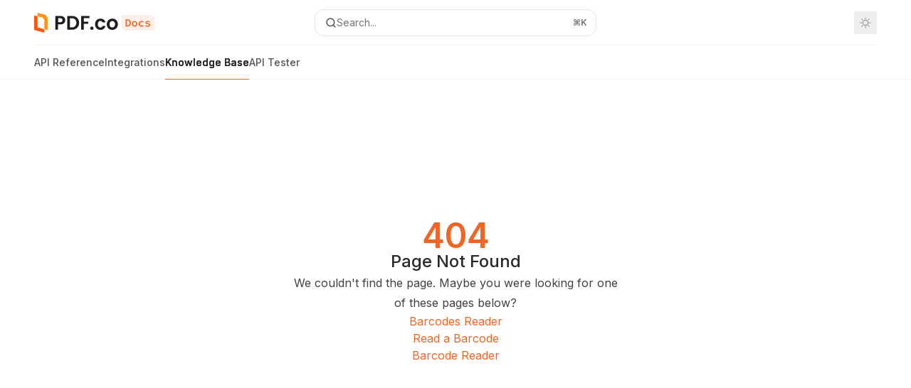

--- FILE ---
content_type: text/html; charset=utf-8
request_url: https://docs.pdf.co/kb/Barcode%20Reader%20(barcode-read)/Optimizing%20Barcode%20Reading%20in%20Varying%20Lighting%20Conditions%20with%20Threshold%20Filter%20Switches
body_size: 270935
content:
<!DOCTYPE html><html lang="en" class="__variable_47c970 __variable_3bbdad dark" data-banner-state="visible" data-page-mode="none"><head><meta charSet="utf-8"/><meta name="viewport" content="width=device-width, initial-scale=1, maximum-scale=1, viewport-fit=cover"/><link rel="preload" href="/mintlify-assets/_next/static/media/bb3ef058b751a6ad-s.p.woff2" as="font" crossorigin="" type="font/woff2"/><link rel="preload" href="/mintlify-assets/_next/static/media/c4b700dcb2187787-s.p.woff2" as="font" crossorigin="" type="font/woff2"/><link rel="preload" href="/mintlify-assets/_next/static/media/e4af272ccee01ff0-s.p.woff2" as="font" crossorigin="" type="font/woff2"/><link rel="preload" as="image" href="https://mintcdn.com/pdfco/N4Le3Ib-q2JX4RLs/images/site-logo-light.svg?fit=max&amp;auto=format&amp;n=N4Le3Ib-q2JX4RLs&amp;q=85&amp;s=c2016110e93444576b16c287bb13adf1"/><link rel="preload" as="image" href="https://mintcdn.com/pdfco/N4Le3Ib-q2JX4RLs/images/site-logo-dark.svg?fit=max&amp;auto=format&amp;n=N4Le3Ib-q2JX4RLs&amp;q=85&amp;s=b5271757ae30714a3b95aae1ade2e301"/><link rel="stylesheet" href="/mintlify-assets/_next/static/css/fa24c414dafe6537.css?dpl=dpl_ACWBDzU8bZVdKYWigR7ebYchAo6D" data-precedence="next"/><link rel="stylesheet" href="/mintlify-assets/_next/static/css/9e8832c8599d2dba.css?dpl=dpl_ACWBDzU8bZVdKYWigR7ebYchAo6D" data-precedence="next"/><link rel="stylesheet" href="/mintlify-assets/_next/static/css/7a165ec44fc339bb.css?dpl=dpl_ACWBDzU8bZVdKYWigR7ebYchAo6D" data-precedence="next"/><link rel="preload" as="script" fetchPriority="low" href="/mintlify-assets/_next/static/chunks/webpack-8da0f9f2003c2eb9.js?dpl=dpl_ACWBDzU8bZVdKYWigR7ebYchAo6D"/><script src="/mintlify-assets/_next/static/chunks/87c73c54-dd8d81ac9604067c.js?dpl=dpl_ACWBDzU8bZVdKYWigR7ebYchAo6D" async=""></script><script src="/mintlify-assets/_next/static/chunks/90018-c98400a9d050190f.js?dpl=dpl_ACWBDzU8bZVdKYWigR7ebYchAo6D" async=""></script><script src="/mintlify-assets/_next/static/chunks/main-app-76ddd9525ef90e67.js?dpl=dpl_ACWBDzU8bZVdKYWigR7ebYchAo6D" async=""></script><script src="/mintlify-assets/_next/static/chunks/891cff7f-dcf0b8e94fd9e2cd.js?dpl=dpl_ACWBDzU8bZVdKYWigR7ebYchAo6D" async=""></script><script src="/mintlify-assets/_next/static/chunks/82431-a3e0a126611457bf.js?dpl=dpl_ACWBDzU8bZVdKYWigR7ebYchAo6D" async=""></script><script src="/mintlify-assets/_next/static/chunks/43881-67920a24b626c850.js?dpl=dpl_ACWBDzU8bZVdKYWigR7ebYchAo6D" async=""></script><script src="/mintlify-assets/_next/static/chunks/98816-4875194b6205382d.js?dpl=dpl_ACWBDzU8bZVdKYWigR7ebYchAo6D" async=""></script><script src="/mintlify-assets/_next/static/chunks/65328-3d54cd12f81740fc.js?dpl=dpl_ACWBDzU8bZVdKYWigR7ebYchAo6D" async=""></script><script src="/mintlify-assets/_next/static/chunks/19664-8ce43df6b74bea12.js?dpl=dpl_ACWBDzU8bZVdKYWigR7ebYchAo6D" async=""></script><script src="/mintlify-assets/_next/static/chunks/25930-c7a680dac51f0f22.js?dpl=dpl_ACWBDzU8bZVdKYWigR7ebYchAo6D" async=""></script><script src="/mintlify-assets/_next/static/chunks/30479-b07fa1b16940be02.js?dpl=dpl_ACWBDzU8bZVdKYWigR7ebYchAo6D" async=""></script><script src="/mintlify-assets/_next/static/chunks/app/error-c060937b45dcf8a0.js?dpl=dpl_ACWBDzU8bZVdKYWigR7ebYchAo6D" async=""></script><script src="/mintlify-assets/_next/static/chunks/cfdfcc00-442051842d4b5e4f.js?dpl=dpl_ACWBDzU8bZVdKYWigR7ebYchAo6D" async=""></script><script src="/mintlify-assets/_next/static/chunks/d30757c7-2d2105da33b688d0.js?dpl=dpl_ACWBDzU8bZVdKYWigR7ebYchAo6D" async=""></script><script src="/mintlify-assets/_next/static/chunks/21246-a76922653256bc59.js?dpl=dpl_ACWBDzU8bZVdKYWigR7ebYchAo6D" async=""></script><script src="/mintlify-assets/_next/static/chunks/26920-e0ffb490be5c02c6.js?dpl=dpl_ACWBDzU8bZVdKYWigR7ebYchAo6D" async=""></script><script src="/mintlify-assets/_next/static/chunks/70523-43da3b59f75962b1.js?dpl=dpl_ACWBDzU8bZVdKYWigR7ebYchAo6D" async=""></script><script src="/mintlify-assets/_next/static/chunks/68789-7a4ceb9f7da63351.js?dpl=dpl_ACWBDzU8bZVdKYWigR7ebYchAo6D" async=""></script><script src="/mintlify-assets/_next/static/chunks/46431-0613dff9a34a645e.js?dpl=dpl_ACWBDzU8bZVdKYWigR7ebYchAo6D" async=""></script><script src="/mintlify-assets/_next/static/chunks/73205-a2c167623badc97e.js?dpl=dpl_ACWBDzU8bZVdKYWigR7ebYchAo6D" async=""></script><script src="/mintlify-assets/_next/static/chunks/14224-be4a8fc4746e6769.js?dpl=dpl_ACWBDzU8bZVdKYWigR7ebYchAo6D" async=""></script><script src="/mintlify-assets/_next/static/chunks/83667-96d468d2a9e97e66.js?dpl=dpl_ACWBDzU8bZVdKYWigR7ebYchAo6D" async=""></script><script src="/mintlify-assets/_next/static/chunks/86707-ebf396ffa77f0419.js?dpl=dpl_ACWBDzU8bZVdKYWigR7ebYchAo6D" async=""></script><script src="/mintlify-assets/_next/static/chunks/70254-5ba6fe436d81d0fa.js?dpl=dpl_ACWBDzU8bZVdKYWigR7ebYchAo6D" async=""></script><script src="/mintlify-assets/_next/static/chunks/app/%255Fsites/%5Bsubdomain%5D/(multitenant)/layout-090f2cb34444b56c.js?dpl=dpl_ACWBDzU8bZVdKYWigR7ebYchAo6D" async=""></script><script src="/mintlify-assets/_next/static/chunks/app/%255Fsites/%5Bsubdomain%5D/not-found-925637f4ed534041.js?dpl=dpl_ACWBDzU8bZVdKYWigR7ebYchAo6D" async=""></script><script src="/mintlify-assets/_next/static/chunks/app/%255Fsites/%5Bsubdomain%5D/error-5170d41fa0805672.js?dpl=dpl_ACWBDzU8bZVdKYWigR7ebYchAo6D" async=""></script><script src="/mintlify-assets/_next/static/chunks/25263-fa4095141b09cc5c.js?dpl=dpl_ACWBDzU8bZVdKYWigR7ebYchAo6D" async=""></script><script src="/mintlify-assets/_next/static/chunks/21822-e29962918e7d6320.js?dpl=dpl_ACWBDzU8bZVdKYWigR7ebYchAo6D" async=""></script><script src="/mintlify-assets/_next/static/chunks/app/%255Fsites/%5Bsubdomain%5D/(multitenant)/%5B%5B...slug%5D%5D/page-bbfa36333df4c4c3.js?dpl=dpl_ACWBDzU8bZVdKYWigR7ebYchAo6D" async=""></script><script src="/mintlify-assets/_next/static/chunks/64829-913e347b7ed128d2.js?dpl=dpl_ACWBDzU8bZVdKYWigR7ebYchAo6D" async=""></script><script src="/mintlify-assets/_next/static/chunks/app/%255Fsites/%5Bsubdomain%5D/(multitenant)/%40topbar/%5B%5B...slug%5D%5D/page-62e5d8fa611f08b0.js?dpl=dpl_ACWBDzU8bZVdKYWigR7ebYchAo6D" async=""></script><meta name="next-size-adjust" content=""/><title>Page Not Found</title><meta name="application-name" content="PDF.co Documentation"/><meta name="generator" content="Mintlify"/><meta name="robots" content="noindex, nofollow"/><meta name="msapplication-config" content="/mintlify-assets/_mintlify/favicons/pdfco/jE4Zt5efA7v3MT3l/_generated/favicon/browserconfig.xml"/><meta name="apple-mobile-web-app-title" content="PDF.co Documentation"/><meta name="msapplication-TileColor" content="#F16625"/><meta name="mode" content="custom"/><link rel="alternate" type="application/xml" href="/sitemap.xml"/><link rel="apple-touch-icon" href="/mintlify-assets/_mintlify/favicons/pdfco/jE4Zt5efA7v3MT3l/_generated/favicon/apple-touch-icon.png" type="image/png" sizes="180x180"/><link rel="icon" href="/mintlify-assets/_mintlify/favicons/pdfco/jE4Zt5efA7v3MT3l/_generated/favicon/favicon-16x16.png" type="image/png" sizes="16x16" media="(prefers-color-scheme: light)"/><link rel="icon" href="/mintlify-assets/_mintlify/favicons/pdfco/jE4Zt5efA7v3MT3l/_generated/favicon/favicon-32x32.png" type="image/png" sizes="32x32" media="(prefers-color-scheme: light)"/><link rel="shortcut icon" href="/mintlify-assets/_mintlify/favicons/pdfco/jE4Zt5efA7v3MT3l/_generated/favicon/favicon.ico" type="image/x-icon" media="(prefers-color-scheme: light)"/><link rel="icon" href="/mintlify-assets/_mintlify/favicons/pdfco/jE4Zt5efA7v3MT3l/_generated/favicon-dark/favicon-16x16.png" type="image/png" sizes="16x16" media="(prefers-color-scheme: dark)"/><link rel="icon" href="/mintlify-assets/_mintlify/favicons/pdfco/jE4Zt5efA7v3MT3l/_generated/favicon-dark/favicon-32x32.png" type="image/png" sizes="32x32" media="(prefers-color-scheme: dark)"/><link rel="shortcut icon" href="/mintlify-assets/_mintlify/favicons/pdfco/jE4Zt5efA7v3MT3l/_generated/favicon-dark/favicon.ico" type="image/x-icon" media="(prefers-color-scheme: dark)"/><link rel="preload" href="https://d4tuoctqmanu0.cloudfront.net/katex.min.css" as="style"/><script type="text/javascript">(function(a,b){try{let c=document.getElementById("banner")?.innerText;if(c){for(let d=0;d<localStorage.length;d++){let e=localStorage.key(d);if(e?.endsWith(a)&&localStorage.getItem(e)===c)return void document.documentElement.setAttribute(b,"hidden")}document.documentElement.setAttribute(b,"visible");return}for(let c=0;c<localStorage.length;c++){let d=localStorage.key(c);if(d?.endsWith(a)&&localStorage.getItem(d))return void document.documentElement.setAttribute(b,"hidden")}document.documentElement.setAttribute(b,"visible")}catch(a){document.documentElement.setAttribute(b,"hidden")}})(
  "bannerDismissed",
  "data-banner-state",
)</script><script src="/mintlify-assets/_next/static/chunks/polyfills-42372ed130431b0a.js?dpl=dpl_ACWBDzU8bZVdKYWigR7ebYchAo6D" noModule=""></script></head><body><div hidden=""><!--$--><!--/$--></div><script>((a,b,c,d,e,f,g,h)=>{let i=document.documentElement,j=["light","dark"];function k(b){var c;(Array.isArray(a)?a:[a]).forEach(a=>{let c="class"===a,d=c&&f?e.map(a=>f[a]||a):e;c?(i.classList.remove(...d),i.classList.add(f&&f[b]?f[b]:b)):i.setAttribute(a,b)}),c=b,h&&j.includes(c)&&(i.style.colorScheme=c)}if(d)k(d);else try{let a=localStorage.getItem(b)||c,d=g&&"system"===a?window.matchMedia("(prefers-color-scheme: dark)").matches?"dark":"light":a;k(d)}catch(a){}})("class","isDarkMode","system",null,["dark","light","true","false","system"],{"true":"dark","false":"light","dark":"dark","light":"light"},true,true)</script><script>(self.__next_s=self.__next_s||[]).push([0,{"children":"(function j(a,b,c,d,e){try{let f,g,h=[];try{h=window.location.pathname.split(\"/\").filter(a=>\"\"!==a&&\"global\"!==a).slice(0,2)}catch{h=[]}let i=h.find(a=>c.includes(a)),j=[];for(let c of(i?j.push(i):j.push(b),j.push(\"global\"),j)){if(!c)continue;let b=a[c];if(b?.content){f=b.content,g=c;break}}if(!f)return void document.documentElement.setAttribute(d,\"hidden\");let k=!0,l=0;for(;l<localStorage.length;){let a=localStorage.key(l);if(l++,!a?.endsWith(e))continue;let b=localStorage.getItem(a);if(b&&b===f){k=!1;break}g&&(a.startsWith(`lang:${g}_`)||!a.startsWith(\"lang:\"))&&(localStorage.removeItem(a),l--)}document.documentElement.setAttribute(d,k?\"visible\":\"hidden\")}catch(a){console.error(a),document.documentElement.setAttribute(d,\"hidden\")}})(\n  {},\n  \"en\",\n  [],\n  \"data-banner-state\",\n  \"bannerDismissed\",\n)","id":"_mintlify-banner-script"}])</script><style>:root {
    --primary: 241 102 37;
    --primary-light: 241 102 37;
    --primary-dark: 241 102 37;
    --tooltip-foreground: 255 255 255;
    --background-light: 255 255 255;
    --background-dark: 14 11 12;
    --gray-50: 250 245 243;
    --gray-100: 245 241 239;
    --gray-200: 229 225 223;
    --gray-300: 213 209 207;
    --gray-400: 165 161 159;
    --gray-500: 119 115 113;
    --gray-600: 87 83 81;
    --gray-700: 69 65 63;
    --gray-800: 44 40 38;
    --gray-900: 30 25 23;
    --gray-950: 17 13 11;
  }</style><script type="text/javascript">
          (function() {
            function loadKatex() {
              const link = document.querySelector('link[href="https://d4tuoctqmanu0.cloudfront.net/katex.min.css"]');
              if (link) link.rel = 'stylesheet';
            }
            if (document.readyState === 'loading') {
              document.addEventListener('DOMContentLoaded', loadKatex);
            } else {
              loadKatex();
            }
          })();
        </script><div class="relative antialiased text-gray-500 dark:text-gray-400"><script>(self.__next_s=self.__next_s||[]).push([0,{"suppressHydrationWarning":true,"children":"(function(a,b,c,d){var e;let f,g=\"mint\"===d||\"linden\"===d?\"sidebar\":\"sidebar-content\",h=(e=d,f=\"navbar-transition\",\"maple\"===e&&(f+=\"-maple\"),\"willow\"===e&&(f+=\"-willow\"),f);function i(){document.documentElement.classList.add(\"lg:[--scroll-mt:9.5rem]\")}function j(a){document.getElementById(g)?.style.setProperty(\"top\",`${a}rem`)}function k(a){document.getElementById(g)?.style.setProperty(\"height\",`calc(100vh - ${a}rem)`)}function l(a,b){!a&&b||a&&!b?(i(),document.documentElement.classList.remove(\"lg:[--scroll-mt:12rem]\")):a&&b&&(document.documentElement.classList.add(\"lg:[--scroll-mt:12rem]\"),document.documentElement.classList.remove(\"lg:[--scroll-mt:9.5rem]\"))}let m=document.documentElement.getAttribute(\"data-banner-state\"),n=null!=m?\"visible\"===m:b;switch(d){case\"mint\":j(c),l(a,n);break;case\"palm\":case\"aspen\":j(c),k(c),l(a,n);break;case\"linden\":j(c),n&&i();break;case\"almond\":document.documentElement.style.setProperty(\"--scroll-mt\",\"2.5rem\"),j(c),k(c)}let o=function(){let a=document.createElement(\"style\");return a.appendChild(document.createTextNode(\"*,*::before,*::after{-webkit-transition:none!important;-moz-transition:none!important;-o-transition:none!important;-ms-transition:none!important;transition:none!important}\")),document.head.appendChild(a),function(){window.getComputedStyle(document.body),setTimeout(()=>{document.head.removeChild(a)},1)}}();(\"requestAnimationFrame\"in globalThis?requestAnimationFrame:setTimeout)(()=>{let a;a=!1,a=window.scrollY>50,document.getElementById(h)?.setAttribute(\"data-is-opaque\",`${!!a}`),o()})})(\n  true,\n  false,\n  (function m(a,b,c){let d=document.documentElement.getAttribute(\"data-banner-state\"),e=2.5*!!(null!=d?\"visible\"===d:b),f=3*!!a,g=4,h=e+g+f;switch(c){case\"mint\":case\"palm\":break;case\"aspen\":f=2.5*!!a,g=3.5,h=e+f+g;break;case\"linden\":g=4,h=e+g;break;case\"almond\":g=3.5,h=e+g}return h})(true, false, \"mint\"),\n  \"mint\",\n)","id":"_mintlify-scroll-top-script"}])</script><noscript><iframe src="https://www.googletagmanager.com/ns.html?id=GTM-K5QVDC" height="0" width="0" style="display:none;visibility:hidden"></iframe></noscript><a href="#content-area" class="sr-only focus:not-sr-only focus:fixed focus:top-2 focus:left-2 focus:z-50 focus:p-2 focus:text-sm focus:bg-background-light dark:focus:bg-background-dark focus:rounded-md focus:outline-primary dark:focus:outline-primary-light">Skip to main content</a><div class="max-lg:contents lg:flex lg:w-full"><div class="max-lg:contents lg:flex-1 lg:min-w-0 lg:overflow-x-clip"><div id="navbar" class="z-30 fixed lg:sticky top-0 w-full peer is-custom peer is-not-center peer is-not-wide peer is-not-frame"><div id="navbar-transition" class="absolute w-full h-full backdrop-blur flex-none transition-colors duration-500 border-b border-gray-500/5 dark:border-gray-300/[0.06] data-[is-opaque=true]:bg-background-light data-[is-opaque=true]:supports-backdrop-blur:bg-background-light/95 data-[is-opaque=true]:dark:bg-background-dark/75 data-[is-opaque=false]:supports-backdrop-blur:bg-background-light/60 data-[is-opaque=false]:dark:bg-transparent" data-is-opaque="false"></div><div class="max-w-8xl mx-auto relative"><div><div class="relative"><div class="flex items-center lg:px-12 h-16 min-w-0 mx-4 lg:mx-0"><div class="h-full relative flex-1 flex items-center gap-x-4 min-w-0 border-b border-gray-500/5 dark:border-gray-300/[0.06]"><div class="flex-1 flex items-center gap-x-4"><a class="" href="/"><span class="sr-only">PDF.co Documentation<!-- --> home page</span><img class="nav-logo w-auto h-7 relative object-contain block dark:hidden" src="https://mintcdn.com/pdfco/N4Le3Ib-q2JX4RLs/images/site-logo-light.svg?fit=max&amp;auto=format&amp;n=N4Le3Ib-q2JX4RLs&amp;q=85&amp;s=c2016110e93444576b16c287bb13adf1" alt="light logo"/><img class="nav-logo w-auto h-7 relative object-contain hidden dark:block" src="https://mintcdn.com/pdfco/N4Le3Ib-q2JX4RLs/images/site-logo-dark.svg?fit=max&amp;auto=format&amp;n=N4Le3Ib-q2JX4RLs&amp;q=85&amp;s=b5271757ae30714a3b95aae1ade2e301" alt="dark logo"/></a><div class="hidden lg:flex items-center gap-x-2"></div></div><div class="relative hidden lg:flex items-center flex-1 z-20 justify-center"><button type="button" class="flex pointer-events-auto rounded-xl w-full items-center text-sm leading-6 h-9 pl-3.5 pr-3 text-gray-500 dark:text-white/50 bg-background-light dark:bg-background-dark dark:brightness-[1.1] dark:ring-1 dark:hover:brightness-[1.25] ring-1 ring-gray-400/30 hover:ring-gray-600/30 dark:ring-gray-600/30 dark:hover:ring-gray-500/30 justify-between truncate gap-2 min-w-[43px]" id="search-bar-entry" aria-label="Open search"><div class="flex items-center gap-2 min-w-[42px]"><svg xmlns="http://www.w3.org/2000/svg" width="16" height="16" viewBox="0 0 24 24" fill="none" stroke="currentColor" stroke-width="2" stroke-linecap="round" stroke-linejoin="round" class="lucide lucide-search min-w-4 flex-none text-gray-700 hover:text-gray-800 dark:text-gray-400 hover:dark:text-gray-200"><circle cx="11" cy="11" r="8"></circle><path d="m21 21-4.3-4.3"></path></svg><div class="truncate min-w-0">Search...</div></div><span class="flex-none text-xs font-semibold">⌘<!-- -->K</span></button></div><div class="flex-1 relative hidden lg:flex items-center ml-auto justify-end space-x-4"><nav class="text-sm"><ul class="flex space-x-6 items-center"></ul></nav><div class="flex items-center"><button class="group p-2 flex items-center justify-center" aria-label="Toggle dark mode"><svg width="16" height="16" viewBox="0 0 16 16" fill="none" stroke="currentColor" xmlns="http://www.w3.org/2000/svg" class="h-4 w-4 block text-gray-400 dark:hidden group-hover:text-gray-600"><g clip-path="url(#clip0_2880_7340)"><path d="M8 1.11133V2.00022" stroke-width="1.5" stroke-linecap="round" stroke-linejoin="round"></path><path d="M12.8711 3.12891L12.2427 3.75735" stroke-width="1.5" stroke-linecap="round" stroke-linejoin="round"></path><path d="M14.8889 8H14" stroke-width="1.5" stroke-linecap="round" stroke-linejoin="round"></path><path d="M12.8711 12.8711L12.2427 12.2427" stroke-width="1.5" stroke-linecap="round" stroke-linejoin="round"></path><path d="M8 14.8889V14" stroke-width="1.5" stroke-linecap="round" stroke-linejoin="round"></path><path d="M3.12891 12.8711L3.75735 12.2427" stroke-width="1.5" stroke-linecap="round" stroke-linejoin="round"></path><path d="M1.11133 8H2.00022" stroke-width="1.5" stroke-linecap="round" stroke-linejoin="round"></path><path d="M3.12891 3.12891L3.75735 3.75735" stroke-width="1.5" stroke-linecap="round" stroke-linejoin="round"></path><path d="M8.00043 11.7782C10.0868 11.7782 11.7782 10.0868 11.7782 8.00043C11.7782 5.91402 10.0868 4.22266 8.00043 4.22266C5.91402 4.22266 4.22266 5.91402 4.22266 8.00043C4.22266 10.0868 5.91402 11.7782 8.00043 11.7782Z" stroke-width="1.5" stroke-linecap="round" stroke-linejoin="round"></path></g><defs><clipPath id="clip0_2880_7340"><rect width="16" height="16" fill="white"></rect></clipPath></defs></svg><svg xmlns="http://www.w3.org/2000/svg" width="24" height="24" viewBox="0 0 24 24" fill="none" stroke="currentColor" stroke-width="2" stroke-linecap="round" stroke-linejoin="round" class="lucide lucide-moon h-4 w-4 hidden dark:block text-gray-500 dark:group-hover:text-gray-300"><path d="M12 3a6 6 0 0 0 9 9 9 9 0 1 1-9-9Z"></path></svg></button></div></div><div class="flex lg:hidden items-center gap-3"><button type="button" class="text-gray-500 w-8 h-8 flex items-center justify-center hover:text-gray-600 dark:text-gray-400 dark:hover:text-gray-300" id="search-bar-entry-mobile" aria-label="Open search"><span class="sr-only">Search...</span><svg class="h-4 w-4 bg-gray-500 dark:bg-gray-400 hover:bg-gray-600 dark:hover:bg-gray-300" style="-webkit-mask-image:url(https://d3gk2c5xim1je2.cloudfront.net/v7.1.0/solid/magnifying-glass.svg);-webkit-mask-repeat:no-repeat;-webkit-mask-position:center;mask-image:url(https://d3gk2c5xim1je2.cloudfront.net/v7.1.0/solid/magnifying-glass.svg);mask-repeat:no-repeat;mask-position:center"></svg></button><button aria-label="More actions" class="h-7 w-5 flex items-center justify-end"><svg class="h-4 w-4 bg-gray-500 dark:bg-gray-400 hover:bg-gray-600 dark:hover:bg-gray-300" style="-webkit-mask-image:url(https://d3gk2c5xim1je2.cloudfront.net/v7.1.0/solid/ellipsis-vertical.svg);-webkit-mask-repeat:no-repeat;-webkit-mask-position:center;mask-image:url(https://d3gk2c5xim1je2.cloudfront.net/v7.1.0/solid/ellipsis-vertical.svg);mask-repeat:no-repeat;mask-position:center"></svg></button></div></div></div><button type="button" class="flex items-center h-14 py-4 px-5 lg:hidden focus:outline-0 w-full text-left"><div class="text-gray-500 hover:text-gray-600 dark:text-gray-400 dark:hover:text-gray-300"><span class="sr-only">Navigation</span><svg class="h-4" fill="currentColor" xmlns="http://www.w3.org/2000/svg" viewBox="0 0 448 512"><path d="M0 96C0 78.3 14.3 64 32 64H416c17.7 0 32 14.3 32 32s-14.3 32-32 32H32C14.3 128 0 113.7 0 96zM0 256c0-17.7 14.3-32 32-32H416c17.7 0 32 14.3 32 32s-14.3 32-32 32H32c-17.7 0-32-14.3-32-32zM448 416c0 17.7-14.3 32-32 32H32c-17.7 0-32-14.3-32-32s14.3-32 32-32H416c17.7 0 32 14.3 32 32z"></path></svg></div><div class="ml-4 flex text-sm leading-6 whitespace-nowrap min-w-0 space-x-3 overflow-hidden"><div class="font-semibold text-gray-900 truncate dark:text-gray-200 min-w-0 flex-1">Page Not Found</div></div></button></div><div class="hidden lg:flex px-12 h-12"><div class="nav-tabs h-full flex text-sm gap-x-6"><a class="link nav-tabs-item group relative h-full gap-2 flex items-center font-medium text-gray-600 dark:text-gray-400 hover:text-gray-800 dark:hover:text-gray-300" href="/api-reference">API Reference<div class="absolute bottom-0 h-[1.5px] w-full left-0 group-hover:bg-gray-200 dark:group-hover:bg-gray-700"></div></a><a class="link nav-tabs-item group relative h-full gap-2 flex items-center font-medium text-gray-600 dark:text-gray-400 hover:text-gray-800 dark:hover:text-gray-300" href="/integrations">Integrations<div class="absolute bottom-0 h-[1.5px] w-full left-0 group-hover:bg-gray-200 dark:group-hover:bg-gray-700"></div></a><a class="link nav-tabs-item group relative h-full gap-2 flex items-center font-medium hover:text-gray-800 dark:hover:text-gray-300 text-gray-800 dark:text-gray-200 [text-shadow:-0.2px_0_0_currentColor,0.2px_0_0_currentColor]" href="/knowledgebase">Knowledge Base<div class="absolute bottom-0 h-[1.5px] w-full left-0 bg-primary dark:bg-primary-light"></div></a><a class="link nav-tabs-item group relative h-full gap-2 flex items-center font-medium text-gray-600 dark:text-gray-400 hover:text-gray-800 dark:hover:text-gray-300" href="/api-tester">API Tester<div class="absolute bottom-0 h-[1.5px] w-full left-0 group-hover:bg-gray-200 dark:group-hover:bg-gray-700"></div></a></div></div></div></div><span hidden="" style="position:fixed;top:1px;left:1px;width:1px;height:0;padding:0;margin:-1px;overflow:hidden;clip:rect(0, 0, 0, 0);white-space:nowrap;border-width:0;display:none"></span></div><div class="peer-[.is-not-center]:max-w-8xl peer-[.is-center]:max-w-3xl peer-[.is-not-custom]:px-4 peer-[.is-not-custom]:mx-auto peer-[.is-not-custom]:lg:px-8 peer-[.is-wide]:[&amp;&gt;div:last-child]:max-w-6xl peer-[.is-custom]:contents peer-[.is-custom]:[&amp;&gt;div:first-child]:!hidden peer-[.is-custom]:[&amp;&gt;div:first-child]:sm:!hidden peer-[.is-custom]:[&amp;&gt;div:first-child]:md:!hidden peer-[.is-custom]:[&amp;&gt;div:first-child]:lg:!hidden peer-[.is-custom]:[&amp;&gt;div:first-child]:xl:!hidden peer-[.is-center]:[&amp;&gt;div:first-child]:!hidden peer-[.is-center]:[&amp;&gt;div:first-child]:sm:!hidden peer-[.is-center]:[&amp;&gt;div:first-child]:md:!hidden peer-[.is-center]:[&amp;&gt;div:first-child]:lg:!hidden peer-[.is-center]:[&amp;&gt;div:first-child]:xl:!hidden"><div class="z-20 hidden lg:block fixed bottom-0 right-auto w-[18rem]" id="sidebar" style="top:7rem"><div class="absolute inset-0 z-10 stable-scrollbar-gutter overflow-auto pr-8 pb-10" id="sidebar-content"><div class="relative lg:text-sm lg:leading-6"><div class="sticky top-0 h-8 z-10 bg-gradient-to-b from-background-light dark:from-background-dark"></div><div id="navigation-items"><div class=""><div class="sidebar-group-header flex items-center gap-2.5 pl-4 mb-3.5 lg:mb-2.5 font-semibold text-gray-900 dark:text-gray-200"><h5 id="sidebar-title">Welcome</h5></div><ul id="sidebar-group" class="sidebar-group space-y-px"><li id="/knowledgebase" class="relative scroll-m-4 first:scroll-m-20" data-title="Overview"><a class="group flex items-center pr-3 py-1.5 cursor-pointer gap-x-3 text-left break-words hyphens-auto rounded-xl w-full outline-offset-[-1px] hover:bg-gray-600/5 dark:hover:bg-gray-200/5 text-gray-700 hover:text-gray-900 dark:text-gray-400 dark:hover:text-gray-300" style="padding-left:1rem" href="/knowledgebase"><div class="flex-1 flex items-center space-x-2.5"><div class="">Overview</div></div></a></li></ul></div><div class="mt-6 lg:mt-8"><div class="sidebar-group-header flex items-center gap-2.5 pl-4 mb-3.5 lg:mb-2.5 font-semibold text-gray-900 dark:text-gray-200"><h5 id="sidebar-title">Topics</h5></div><ul id="sidebar-group" class="sidebar-group space-y-px"><li id="/knowledgebase/general" class="relative scroll-m-4 first:scroll-m-20" data-title="General"><a class="group flex items-center pr-3 py-1.5 cursor-pointer gap-x-3 text-left break-words hyphens-auto rounded-xl w-full outline-offset-[-1px] hover:bg-gray-600/5 dark:hover:bg-gray-200/5 text-gray-700 hover:text-gray-900 dark:text-gray-400 dark:hover:text-gray-300" style="padding-left:1rem" href="/knowledgebase/general"><div class="flex-1 flex items-center space-x-2.5"><div class="">General</div></div></a></li><li id="/knowledgebase/extract" class="relative scroll-m-4 first:scroll-m-20" data-title="Extract"><a class="group flex items-center pr-3 py-1.5 cursor-pointer gap-x-3 text-left break-words hyphens-auto rounded-xl w-full outline-offset-[-1px] hover:bg-gray-600/5 dark:hover:bg-gray-200/5 text-gray-700 hover:text-gray-900 dark:text-gray-400 dark:hover:text-gray-300" style="padding-left:1rem" href="/knowledgebase/extract"><div class="flex-1 flex items-center space-x-2.5"><div class="">Extract</div></div></a></li><li id="/knowledgebase/convert" class="relative scroll-m-4 first:scroll-m-20" data-title="Convert"><a class="group flex items-center pr-3 py-1.5 cursor-pointer gap-x-3 text-left break-words hyphens-auto rounded-xl w-full outline-offset-[-1px] hover:bg-gray-600/5 dark:hover:bg-gray-200/5 text-gray-700 hover:text-gray-900 dark:text-gray-400 dark:hover:text-gray-300" style="padding-left:1rem" href="/knowledgebase/convert"><div class="flex-1 flex items-center space-x-2.5"><div class="">Convert</div></div></a></li><li id="/knowledgebase/create-edit" class="relative scroll-m-4 first:scroll-m-20" data-title="Create/Edit"><a class="group flex items-center pr-3 py-1.5 cursor-pointer gap-x-3 text-left break-words hyphens-auto rounded-xl w-full outline-offset-[-1px] hover:bg-gray-600/5 dark:hover:bg-gray-200/5 text-gray-700 hover:text-gray-900 dark:text-gray-400 dark:hover:text-gray-300" style="padding-left:1rem" href="/knowledgebase/create-edit"><div class="flex-1 flex items-center space-x-2.5"><div class="">Create/Edit</div></div></a></li><li id="/knowledgebase/manage" class="relative scroll-m-4 first:scroll-m-20" data-title="Manage"><a class="group flex items-center pr-3 py-1.5 cursor-pointer gap-x-3 text-left break-words hyphens-auto rounded-xl w-full outline-offset-[-1px] hover:bg-gray-600/5 dark:hover:bg-gray-200/5 text-gray-700 hover:text-gray-900 dark:text-gray-400 dark:hover:text-gray-300" style="padding-left:1rem" href="/knowledgebase/manage"><div class="flex-1 flex items-center space-x-2.5"><div class="">Manage</div></div></a></li></ul></div><div class="mt-6 lg:mt-8"><div class="sidebar-group-header flex items-center gap-2.5 pl-4 mb-3.5 lg:mb-2.5 font-semibold text-gray-900 dark:text-gray-200"><h5 id="sidebar-title">Glossary</h5></div><ul id="sidebar-group" class="sidebar-group space-y-px"><li id="/knowledgebase/security" class="relative scroll-m-4 first:scroll-m-20" data-title="Security"><a class="group flex items-center pr-3 py-1.5 cursor-pointer gap-x-3 text-left break-words hyphens-auto rounded-xl w-full outline-offset-[-1px] hover:bg-gray-600/5 dark:hover:bg-gray-200/5 text-gray-700 hover:text-gray-900 dark:text-gray-400 dark:hover:text-gray-300" style="padding-left:1rem" href="/knowledgebase/security"><div class="flex-1 flex items-center space-x-2.5"><div class="">Security</div></div></a></li><li id="/knowledgebase/user-controlled-encryption" class="relative scroll-m-4 first:scroll-m-20" data-title="User-Controlled Encryption"><a class="group flex items-center pr-3 py-1.5 cursor-pointer gap-x-3 text-left rounded-xl w-full outline-offset-[-1px] hover:bg-gray-600/5 dark:hover:bg-gray-200/5 text-gray-700 hover:text-gray-900 dark:text-gray-400 dark:hover:text-gray-300" style="padding-left:1rem" href="/knowledgebase/user-controlled-encryption"><div class="flex-1 flex items-center space-x-2.5"><div class="">User-Controlled Encryption</div></div></a></li><li id="/knowledgebase/document-parser-guide" class="relative scroll-m-4 first:scroll-m-20" data-title="PDF.co Document Parser: Template Creation Guide"><a class="group flex items-center pr-3 py-1.5 cursor-pointer gap-x-3 text-left rounded-xl w-full outline-offset-[-1px] hover:bg-gray-600/5 dark:hover:bg-gray-200/5 text-gray-700 hover:text-gray-900 dark:text-gray-400 dark:hover:text-gray-300" style="padding-left:1rem" href="/knowledgebase/document-parser-guide"><div class="flex-1 flex items-center space-x-2.5"><div class="">PDF.co Document Parser: Template Creation Guide</div></div></a></li><li id="/knowledgebase/macros-for-text" class="relative scroll-m-4 first:scroll-m-20" data-title="Macros for Text: Built-in and Custom Macros for Auto Text Replacement"><a class="group flex items-center pr-3 py-1.5 cursor-pointer gap-x-3 text-left rounded-xl w-full outline-offset-[-1px] hover:bg-gray-600/5 dark:hover:bg-gray-200/5 text-gray-700 hover:text-gray-900 dark:text-gray-400 dark:hover:text-gray-300" style="padding-left:1rem" href="/knowledgebase/macros-for-text"><div class="flex-1 flex items-center space-x-2.5"><div class="">Macros for Text: Built-in and Custom Macros for Auto Text Replacement</div></div></a></li><li data-title="SMTP Configuration Guide" data-group-tag="" class="space-y-px"><button class="group flex items-center pr-3 py-1.5 cursor-pointer gap-x-3 text-left rounded-xl w-full outline-offset-[-1px] hover:bg-gray-600/5 dark:hover:bg-gray-200/5 text-gray-700 hover:text-gray-900 dark:text-gray-400 dark:hover:text-gray-300" style="padding-left:1rem" aria-label="Toggle SMTP Configuration Guide section" aria-expanded="false"><div class="">SMTP Configuration Guide</div><svg width="8" height="24" viewBox="0 -9 3 24" class="transition-transform text-gray-400 overflow-visible group-hover:text-gray-600 dark:text-gray-600 dark:group-hover:text-gray-400 w-2 h-5 -mr-0.5"><path d="M0 0L3 3L0 6" fill="none" stroke="currentColor" stroke-width="1.5" stroke-linecap="round"></path></svg></button></li></ul></div></div></div></div></div><div id="content-container"><script>(self.__next_s=self.__next_s||[]).push([0,{"children":"document.documentElement.setAttribute('data-page-mode', 'custom');","id":"_mintlify-page-mode-script"}])</script><script>(self.__next_s=self.__next_s||[]).push([0,{"suppressHydrationWarning":true,"children":"(function n(a,b){if(!document.getElementById(\"footer\")?.classList.contains(\"advanced-footer\")||\"maple\"===b||\"willow\"===b||\"almond\"===b)return;let c=document.documentElement.getAttribute(\"data-page-mode\"),d=document.getElementById(\"navbar\"),e=document.getElementById(\"navigation-items\"),f=document.getElementById(\"sidebar\"),g=document.getElementById(\"footer\"),h=document.getElementById(\"table-of-contents-content\"),i=(e?.clientHeight??0)+16*a+32*(\"mint\"===b||\"linden\"===b);if(!g||\"center\"===c)return;let j=g.getBoundingClientRect().top,k=window.innerHeight-j;f&&e&&(i>j?(f.style.top=`-${k}px`,f.style.height=`${window.innerHeight}px`):(f.style.top=`${a}rem`,f.style.height=\"auto\")),h&&d&&(k>0?h.style.top=\"custom\"===c?`${d.clientHeight-k}px`:`${40+d.clientHeight-k}px`:h.style.top=\"\")})(\n  (function m(a,b,c){let d=document.documentElement.getAttribute(\"data-banner-state\"),e=2.5*!!(null!=d?\"visible\"===d:b),f=3*!!a,g=4,h=e+g+f;switch(c){case\"mint\":case\"palm\":break;case\"aspen\":f=2.5*!!a,g=3.5,h=e+f+g;break;case\"linden\":g=4,h=e+g;break;case\"almond\":g=3.5,h=e+g}return h})(true, false, \"mint\"),\n  \"mint\",\n)","id":"_mintlify-footer-and-sidebar-scroll-script"}])</script><span class="fixed inset-0 bg-background-light dark:bg-background-dark -z-10 pointer-events-none" id="almond-background-color"></span><div class="flex flex-row-reverse gap-12 box-border w-full pt-[120px] lg:pt-0"><div class="relative grow box-border flex-col w-full xl:w-[calc(100%-19rem)] xl:min-w-full" id="content-area"><div class="mdx-content relative" data-page-title="Page Not Found" id="content"><div class="flex flex-col items-center justify-center w-full max-w-lg overflow-x-hidden mx-auto py-48 px-5 text-center *:text-center gap-y-8 not-found-container"><div class="flex flex-col items-center justify-center gap-y-6"><span id="error-badge" class="inline-flex -mb-2 text-5xl font-semibold p-1 text-primary dark:text-primary-light not-found-status-code">404</span><h1 id="error-title" class="font-medium mb-0 text-2xl text-gray-800 dark:text-gray-200 not-found-title">Page Not Found</h1><div id="error-description" class="flex flex-col items-center gap-y-6 prose prose-gray dark:prose-invert not-found-description">We couldn&#x27;t find the page. Maybe you were looking for one of these pages below?</div></div><div class="not-found-recommended-pages-list w-full flex flex-col gap-3"><a href="/api-reference/barcode/read#" class="not-found-recommended-page-link text-base text-primary dark:text-primary-light hover:brightness-[0.75] dark:hover:brightness-[1.35] text-center min-w-0 truncate"><span>Barcodes Reader</span></a><a href="/integrations/make/barcode-read#" class="not-found-recommended-page-link text-base text-primary dark:text-primary-light hover:brightness-[0.75] dark:hover:brightness-[1.35] text-center min-w-0 truncate"><span>Read a Barcode</span></a><a href="/integrations/n8n/barcode-reader#" class="not-found-recommended-page-link text-base text-primary dark:text-primary-light hover:brightness-[0.75] dark:hover:brightness-[1.35] text-center min-w-0 truncate"><span>Barcode Reader</span></a></div></div></div><div class="left-0 right-0 sticky sm:px-4 pb-4 sm:pb-6 bottom-0 pt-1 flex flex-col items-center w-full overflow-hidden z-20 pointer-events-none"><div class="chat-assistant-floating-input z-10 w-full sm:w-96 focus-within:w-full group/assistant-bar sm:focus-within:w-[30rem] hover:scale-100 sm:hover:scale-105 focus-within:hover:scale-100 [transition:width_400ms,left_200ms,transform_500ms,opacity_200ms]"><div class="translate-y-[100px] opacity-0"><div class="flex flex-col w-full rounded-2xl pointer-events-auto bg-background-light/90 dark:bg-background-dark/90 backdrop-blur-xl border border-gray-200 dark:border-white/30 focus-within:border-primary dark:focus-within:border-primary-light transition-colors sm:shadow-xl"><div class="relative flex items-end"><textarea id="chat-assistant-textarea" aria-label="Ask a question..." autoComplete="off" placeholder="Ask a question..." class="chat-assistant-input w-full bg-transparent border-0 peer/input text-gray-900 dark:text-gray-100 placeholder-gray-500 dark:placeholder-gray-400 !outline-none focus:!outline-none focus:ring-0 py-2.5 pl-3.5 pr-10 font-bodyWeight text-sm" style="resize:none"></textarea><span class="absolute right-11 bottom-3 text-xs font-medium text-gray-400 dark:text-gray-500 select-none pointer-events-none peer-focus/input:hidden hidden sm:inline">⌘<!-- -->I</span><button class="chat-assistant-send-button flex justify-center items-center rounded-full p-1 size-6 bg-primary/30 dark:bg-primary-dark/30 absolute right-2.5 bottom-2" aria-label="Send message" disabled=""><svg xmlns="http://www.w3.org/2000/svg" width="24" height="24" viewBox="0 0 24 24" fill="none" stroke="currentColor" stroke-width="2" stroke-linecap="round" stroke-linejoin="round" class="lucide lucide-arrow-up text-white dark:text-white size-3.5"><path d="m5 12 7-7 7 7"></path><path d="M12 19V5"></path></svg></button></div></div></div></div></div></div></div><!--$--><!--/$--></div></div></div></div></div><script src="/mintlify-assets/_next/static/chunks/webpack-8da0f9f2003c2eb9.js?dpl=dpl_ACWBDzU8bZVdKYWigR7ebYchAo6D" id="_R_" async=""></script><script>(self.__next_f=self.__next_f||[]).push([0])</script><script>self.__next_f.push([1,"1:\"$Sreact.fragment\"\n2:I[85341,[],\"\"]\n"])</script><script>self.__next_f.push([1,"3:I[2510,[\"73473\",\"static/chunks/891cff7f-dcf0b8e94fd9e2cd.js?dpl=dpl_ACWBDzU8bZVdKYWigR7ebYchAo6D\",\"82431\",\"static/chunks/82431-a3e0a126611457bf.js?dpl=dpl_ACWBDzU8bZVdKYWigR7ebYchAo6D\",\"43881\",\"static/chunks/43881-67920a24b626c850.js?dpl=dpl_ACWBDzU8bZVdKYWigR7ebYchAo6D\",\"98816\",\"static/chunks/98816-4875194b6205382d.js?dpl=dpl_ACWBDzU8bZVdKYWigR7ebYchAo6D\",\"65328\",\"static/chunks/65328-3d54cd12f81740fc.js?dpl=dpl_ACWBDzU8bZVdKYWigR7ebYchAo6D\",\"19664\",\"static/chunks/19664-8ce43df6b74bea12.js?dpl=dpl_ACWBDzU8bZVdKYWigR7ebYchAo6D\",\"25930\",\"static/chunks/25930-c7a680dac51f0f22.js?dpl=dpl_ACWBDzU8bZVdKYWigR7ebYchAo6D\",\"30479\",\"static/chunks/30479-b07fa1b16940be02.js?dpl=dpl_ACWBDzU8bZVdKYWigR7ebYchAo6D\",\"18039\",\"static/chunks/app/error-c060937b45dcf8a0.js?dpl=dpl_ACWBDzU8bZVdKYWigR7ebYchAo6D\"],\"default\",1]\n"])</script><script>self.__next_f.push([1,"4:I[90025,[],\"\"]\n"])</script><script>self.__next_f.push([1,"5:I[51749,[\"73473\",\"static/chunks/891cff7f-dcf0b8e94fd9e2cd.js?dpl=dpl_ACWBDzU8bZVdKYWigR7ebYchAo6D\",\"53016\",\"static/chunks/cfdfcc00-442051842d4b5e4f.js?dpl=dpl_ACWBDzU8bZVdKYWigR7ebYchAo6D\",\"41725\",\"static/chunks/d30757c7-2d2105da33b688d0.js?dpl=dpl_ACWBDzU8bZVdKYWigR7ebYchAo6D\",\"82431\",\"static/chunks/82431-a3e0a126611457bf.js?dpl=dpl_ACWBDzU8bZVdKYWigR7ebYchAo6D\",\"43881\",\"static/chunks/43881-67920a24b626c850.js?dpl=dpl_ACWBDzU8bZVdKYWigR7ebYchAo6D\",\"98816\",\"static/chunks/98816-4875194b6205382d.js?dpl=dpl_ACWBDzU8bZVdKYWigR7ebYchAo6D\",\"65328\",\"static/chunks/65328-3d54cd12f81740fc.js?dpl=dpl_ACWBDzU8bZVdKYWigR7ebYchAo6D\",\"19664\",\"static/chunks/19664-8ce43df6b74bea12.js?dpl=dpl_ACWBDzU8bZVdKYWigR7ebYchAo6D\",\"21246\",\"static/chunks/21246-a76922653256bc59.js?dpl=dpl_ACWBDzU8bZVdKYWigR7ebYchAo6D\",\"26920\",\"static/chunks/26920-e0ffb490be5c02c6.js?dpl=dpl_ACWBDzU8bZVdKYWigR7ebYchAo6D\",\"70523\",\"static/chunks/70523-43da3b59f75962b1.js?dpl=dpl_ACWBDzU8bZVdKYWigR7ebYchAo6D\",\"68789\",\"static/chunks/68789-7a4ceb9f7da63351.js?dpl=dpl_ACWBDzU8bZVdKYWigR7ebYchAo6D\",\"46431\",\"static/chunks/46431-0613dff9a34a645e.js?dpl=dpl_ACWBDzU8bZVdKYWigR7ebYchAo6D\",\"25930\",\"static/chunks/25930-c7a680dac51f0f22.js?dpl=dpl_ACWBDzU8bZVdKYWigR7ebYchAo6D\",\"73205\",\"static/chunks/73205-a2c167623badc97e.js?dpl=dpl_ACWBDzU8bZVdKYWigR7ebYchAo6D\",\"14224\",\"static/chunks/14224-be4a8fc4746e6769.js?dpl=dpl_ACWBDzU8bZVdKYWigR7ebYchAo6D\",\"83667\",\"static/chunks/83667-96d468d2a9e97e66.js?dpl=dpl_ACWBDzU8bZVdKYWigR7ebYchAo6D\",\"86707\",\"static/chunks/86707-ebf396ffa77f0419.js?dpl=dpl_ACWBDzU8bZVdKYWigR7ebYchAo6D\",\"70254\",\"static/chunks/70254-5ba6fe436d81d0fa.js?dpl=dpl_ACWBDzU8bZVdKYWigR7ebYchAo6D\",\"35456\",\"static/chunks/app/%255Fsites/%5Bsubdomain%5D/(multitenant)/layout-090f2cb34444b56c.js?dpl=dpl_ACWBDzU8bZVdKYWigR7ebYchAo6D\"],\"ThemeProvider\",1]\n"])</script><script>self.__next_f.push([1,"6:I[35021,[\"73473\",\"static/chunks/891cff7f-dcf0b8e94fd9e2cd.js?dpl=dpl_ACWBDzU8bZVdKYWigR7ebYchAo6D\",\"53016\",\"static/chunks/cfdfcc00-442051842d4b5e4f.js?dpl=dpl_ACWBDzU8bZVdKYWigR7ebYchAo6D\",\"41725\",\"static/chunks/d30757c7-2d2105da33b688d0.js?dpl=dpl_ACWBDzU8bZVdKYWigR7ebYchAo6D\",\"82431\",\"static/chunks/82431-a3e0a126611457bf.js?dpl=dpl_ACWBDzU8bZVdKYWigR7ebYchAo6D\",\"43881\",\"static/chunks/43881-67920a24b626c850.js?dpl=dpl_ACWBDzU8bZVdKYWigR7ebYchAo6D\",\"98816\",\"static/chunks/98816-4875194b6205382d.js?dpl=dpl_ACWBDzU8bZVdKYWigR7ebYchAo6D\",\"65328\",\"static/chunks/65328-3d54cd12f81740fc.js?dpl=dpl_ACWBDzU8bZVdKYWigR7ebYchAo6D\",\"19664\",\"static/chunks/19664-8ce43df6b74bea12.js?dpl=dpl_ACWBDzU8bZVdKYWigR7ebYchAo6D\",\"21246\",\"static/chunks/21246-a76922653256bc59.js?dpl=dpl_ACWBDzU8bZVdKYWigR7ebYchAo6D\",\"26920\",\"static/chunks/26920-e0ffb490be5c02c6.js?dpl=dpl_ACWBDzU8bZVdKYWigR7ebYchAo6D\",\"70523\",\"static/chunks/70523-43da3b59f75962b1.js?dpl=dpl_ACWBDzU8bZVdKYWigR7ebYchAo6D\",\"68789\",\"static/chunks/68789-7a4ceb9f7da63351.js?dpl=dpl_ACWBDzU8bZVdKYWigR7ebYchAo6D\",\"46431\",\"static/chunks/46431-0613dff9a34a645e.js?dpl=dpl_ACWBDzU8bZVdKYWigR7ebYchAo6D\",\"25930\",\"static/chunks/25930-c7a680dac51f0f22.js?dpl=dpl_ACWBDzU8bZVdKYWigR7ebYchAo6D\",\"73205\",\"static/chunks/73205-a2c167623badc97e.js?dpl=dpl_ACWBDzU8bZVdKYWigR7ebYchAo6D\",\"14224\",\"static/chunks/14224-be4a8fc4746e6769.js?dpl=dpl_ACWBDzU8bZVdKYWigR7ebYchAo6D\",\"83667\",\"static/chunks/83667-96d468d2a9e97e66.js?dpl=dpl_ACWBDzU8bZVdKYWigR7ebYchAo6D\",\"86707\",\"static/chunks/86707-ebf396ffa77f0419.js?dpl=dpl_ACWBDzU8bZVdKYWigR7ebYchAo6D\",\"70254\",\"static/chunks/70254-5ba6fe436d81d0fa.js?dpl=dpl_ACWBDzU8bZVdKYWigR7ebYchAo6D\",\"35456\",\"static/chunks/app/%255Fsites/%5Bsubdomain%5D/(multitenant)/layout-090f2cb34444b56c.js?dpl=dpl_ACWBDzU8bZVdKYWigR7ebYchAo6D\"],\"ColorVariables\",1]\n"])</script><script>self.__next_f.push([1,"7:I[88746,[\"73473\",\"static/chunks/891cff7f-dcf0b8e94fd9e2cd.js?dpl=dpl_ACWBDzU8bZVdKYWigR7ebYchAo6D\",\"53016\",\"static/chunks/cfdfcc00-442051842d4b5e4f.js?dpl=dpl_ACWBDzU8bZVdKYWigR7ebYchAo6D\",\"41725\",\"static/chunks/d30757c7-2d2105da33b688d0.js?dpl=dpl_ACWBDzU8bZVdKYWigR7ebYchAo6D\",\"82431\",\"static/chunks/82431-a3e0a126611457bf.js?dpl=dpl_ACWBDzU8bZVdKYWigR7ebYchAo6D\",\"43881\",\"static/chunks/43881-67920a24b626c850.js?dpl=dpl_ACWBDzU8bZVdKYWigR7ebYchAo6D\",\"98816\",\"static/chunks/98816-4875194b6205382d.js?dpl=dpl_ACWBDzU8bZVdKYWigR7ebYchAo6D\",\"65328\",\"static/chunks/65328-3d54cd12f81740fc.js?dpl=dpl_ACWBDzU8bZVdKYWigR7ebYchAo6D\",\"19664\",\"static/chunks/19664-8ce43df6b74bea12.js?dpl=dpl_ACWBDzU8bZVdKYWigR7ebYchAo6D\",\"21246\",\"static/chunks/21246-a76922653256bc59.js?dpl=dpl_ACWBDzU8bZVdKYWigR7ebYchAo6D\",\"26920\",\"static/chunks/26920-e0ffb490be5c02c6.js?dpl=dpl_ACWBDzU8bZVdKYWigR7ebYchAo6D\",\"70523\",\"static/chunks/70523-43da3b59f75962b1.js?dpl=dpl_ACWBDzU8bZVdKYWigR7ebYchAo6D\",\"68789\",\"static/chunks/68789-7a4ceb9f7da63351.js?dpl=dpl_ACWBDzU8bZVdKYWigR7ebYchAo6D\",\"46431\",\"static/chunks/46431-0613dff9a34a645e.js?dpl=dpl_ACWBDzU8bZVdKYWigR7ebYchAo6D\",\"25930\",\"static/chunks/25930-c7a680dac51f0f22.js?dpl=dpl_ACWBDzU8bZVdKYWigR7ebYchAo6D\",\"73205\",\"static/chunks/73205-a2c167623badc97e.js?dpl=dpl_ACWBDzU8bZVdKYWigR7ebYchAo6D\",\"14224\",\"static/chunks/14224-be4a8fc4746e6769.js?dpl=dpl_ACWBDzU8bZVdKYWigR7ebYchAo6D\",\"83667\",\"static/chunks/83667-96d468d2a9e97e66.js?dpl=dpl_ACWBDzU8bZVdKYWigR7ebYchAo6D\",\"86707\",\"static/chunks/86707-ebf396ffa77f0419.js?dpl=dpl_ACWBDzU8bZVdKYWigR7ebYchAo6D\",\"70254\",\"static/chunks/70254-5ba6fe436d81d0fa.js?dpl=dpl_ACWBDzU8bZVdKYWigR7ebYchAo6D\",\"35456\",\"static/chunks/app/%255Fsites/%5Bsubdomain%5D/(multitenant)/layout-090f2cb34444b56c.js?dpl=dpl_ACWBDzU8bZVdKYWigR7ebYchAo6D\"],\"FontScript\",1]\n"])</script><script>self.__next_f.push([1,"8:I[24223,[\"73473\",\"static/chunks/891cff7f-dcf0b8e94fd9e2cd.js?dpl=dpl_ACWBDzU8bZVdKYWigR7ebYchAo6D\",\"53016\",\"static/chunks/cfdfcc00-442051842d4b5e4f.js?dpl=dpl_ACWBDzU8bZVdKYWigR7ebYchAo6D\",\"41725\",\"static/chunks/d30757c7-2d2105da33b688d0.js?dpl=dpl_ACWBDzU8bZVdKYWigR7ebYchAo6D\",\"82431\",\"static/chunks/82431-a3e0a126611457bf.js?dpl=dpl_ACWBDzU8bZVdKYWigR7ebYchAo6D\",\"43881\",\"static/chunks/43881-67920a24b626c850.js?dpl=dpl_ACWBDzU8bZVdKYWigR7ebYchAo6D\",\"98816\",\"static/chunks/98816-4875194b6205382d.js?dpl=dpl_ACWBDzU8bZVdKYWigR7ebYchAo6D\",\"65328\",\"static/chunks/65328-3d54cd12f81740fc.js?dpl=dpl_ACWBDzU8bZVdKYWigR7ebYchAo6D\",\"19664\",\"static/chunks/19664-8ce43df6b74bea12.js?dpl=dpl_ACWBDzU8bZVdKYWigR7ebYchAo6D\",\"21246\",\"static/chunks/21246-a76922653256bc59.js?dpl=dpl_ACWBDzU8bZVdKYWigR7ebYchAo6D\",\"26920\",\"static/chunks/26920-e0ffb490be5c02c6.js?dpl=dpl_ACWBDzU8bZVdKYWigR7ebYchAo6D\",\"70523\",\"static/chunks/70523-43da3b59f75962b1.js?dpl=dpl_ACWBDzU8bZVdKYWigR7ebYchAo6D\",\"68789\",\"static/chunks/68789-7a4ceb9f7da63351.js?dpl=dpl_ACWBDzU8bZVdKYWigR7ebYchAo6D\",\"46431\",\"static/chunks/46431-0613dff9a34a645e.js?dpl=dpl_ACWBDzU8bZVdKYWigR7ebYchAo6D\",\"25930\",\"static/chunks/25930-c7a680dac51f0f22.js?dpl=dpl_ACWBDzU8bZVdKYWigR7ebYchAo6D\",\"73205\",\"static/chunks/73205-a2c167623badc97e.js?dpl=dpl_ACWBDzU8bZVdKYWigR7ebYchAo6D\",\"14224\",\"static/chunks/14224-be4a8fc4746e6769.js?dpl=dpl_ACWBDzU8bZVdKYWigR7ebYchAo6D\",\"83667\",\"static/chunks/83667-96d468d2a9e97e66.js?dpl=dpl_ACWBDzU8bZVdKYWigR7ebYchAo6D\",\"86707\",\"static/chunks/86707-ebf396ffa77f0419.js?dpl=dpl_ACWBDzU8bZVdKYWigR7ebYchAo6D\",\"70254\",\"static/chunks/70254-5ba6fe436d81d0fa.js?dpl=dpl_ACWBDzU8bZVdKYWigR7ebYchAo6D\",\"35456\",\"static/chunks/app/%255Fsites/%5Bsubdomain%5D/(multitenant)/layout-090f2cb34444b56c.js?dpl=dpl_ACWBDzU8bZVdKYWigR7ebYchAo6D\"],\"RoundedVariables\"]\n"])</script><script>self.__next_f.push([1,"9:I[48622,[\"73473\",\"static/chunks/891cff7f-dcf0b8e94fd9e2cd.js?dpl=dpl_ACWBDzU8bZVdKYWigR7ebYchAo6D\",\"82431\",\"static/chunks/82431-a3e0a126611457bf.js?dpl=dpl_ACWBDzU8bZVdKYWigR7ebYchAo6D\",\"43881\",\"static/chunks/43881-67920a24b626c850.js?dpl=dpl_ACWBDzU8bZVdKYWigR7ebYchAo6D\",\"98816\",\"static/chunks/98816-4875194b6205382d.js?dpl=dpl_ACWBDzU8bZVdKYWigR7ebYchAo6D\",\"65328\",\"static/chunks/65328-3d54cd12f81740fc.js?dpl=dpl_ACWBDzU8bZVdKYWigR7ebYchAo6D\",\"19664\",\"static/chunks/19664-8ce43df6b74bea12.js?dpl=dpl_ACWBDzU8bZVdKYWigR7ebYchAo6D\",\"25930\",\"static/chunks/25930-c7a680dac51f0f22.js?dpl=dpl_ACWBDzU8bZVdKYWigR7ebYchAo6D\",\"92967\",\"static/chunks/app/%255Fsites/%5Bsubdomain%5D/not-found-925637f4ed534041.js?dpl=dpl_ACWBDzU8bZVdKYWigR7ebYchAo6D\"],\"RecommendedPagesList\"]\n"])</script><script>self.__next_f.push([1,"a:I[69206,[\"73473\",\"static/chunks/891cff7f-dcf0b8e94fd9e2cd.js?dpl=dpl_ACWBDzU8bZVdKYWigR7ebYchAo6D\",\"82431\",\"static/chunks/82431-a3e0a126611457bf.js?dpl=dpl_ACWBDzU8bZVdKYWigR7ebYchAo6D\",\"43881\",\"static/chunks/43881-67920a24b626c850.js?dpl=dpl_ACWBDzU8bZVdKYWigR7ebYchAo6D\",\"98816\",\"static/chunks/98816-4875194b6205382d.js?dpl=dpl_ACWBDzU8bZVdKYWigR7ebYchAo6D\",\"65328\",\"static/chunks/65328-3d54cd12f81740fc.js?dpl=dpl_ACWBDzU8bZVdKYWigR7ebYchAo6D\",\"19664\",\"static/chunks/19664-8ce43df6b74bea12.js?dpl=dpl_ACWBDzU8bZVdKYWigR7ebYchAo6D\",\"25930\",\"static/chunks/25930-c7a680dac51f0f22.js?dpl=dpl_ACWBDzU8bZVdKYWigR7ebYchAo6D\",\"30479\",\"static/chunks/30479-b07fa1b16940be02.js?dpl=dpl_ACWBDzU8bZVdKYWigR7ebYchAo6D\",\"9249\",\"static/chunks/app/%255Fsites/%5Bsubdomain%5D/error-5170d41fa0805672.js?dpl=dpl_ACWBDzU8bZVdKYWigR7ebYchAo6D\"],\"default\",1]\n"])</script><script>self.__next_f.push([1,"13:I[34431,[],\"\"]\n:HL[\"/mintlify-assets/_next/static/media/bb3ef058b751a6ad-s.p.woff2\",\"font\",{\"crossOrigin\":\"\",\"type\":\"font/woff2\"}]\n:HL[\"/mintlify-assets/_next/static/media/c4b700dcb2187787-s.p.woff2\",\"font\",{\"crossOrigin\":\"\",\"type\":\"font/woff2\"}]\n:HL[\"/mintlify-assets/_next/static/media/e4af272ccee01ff0-s.p.woff2\",\"font\",{\"crossOrigin\":\"\",\"type\":\"font/woff2\"}]\n:HL[\"/mintlify-assets/_next/static/css/fa24c414dafe6537.css?dpl=dpl_ACWBDzU8bZVdKYWigR7ebYchAo6D\",\"style\"]\n:HL[\"/mintlify-assets/_next/static/css/9e8832c8599d2dba.css?dpl=dpl_ACWBDzU8bZVdKYWigR7ebYchAo6D\",\"style\"]\n:HL[\"/mintlify-assets/_next/static/css/7a165ec44fc339bb.css?dpl=dpl_ACWBDzU8bZVdKYWigR7ebYchAo6D\",\"style\"]\n"])</script><script>self.__next_f.push([1,"0:{\"P\":null,\"b\":\"8mdlJQOJwyW4T4T7AAkWV\",\"p\":\"/mintlify-assets\",\"c\":[\"\",\"_sites\",\"pdfco\",\"kb\",\"Barcode%20Reader%20(barcode-read)\",\"Optimizing%20Barcode%20Reading%20in%20Varying%20Lighting%20Conditions%20with%20Threshold%20Filter%20Switches\"],\"i\":false,\"f\":[[[\"\",{\"children\":[\"%5Fsites\",{\"children\":[[\"subdomain\",\"pdfco\",\"d\"],{\"children\":[\"(multitenant)\",{\"topbar\":[\"(slot)\",{\"children\":[[\"slug\",\"kb/Barcode%20Reader%20(barcode-read)/Optimizing%20Barcode%20Reading%20in%20Varying%20Lighting%20Conditions%20with%20Threshold%20Filter%20Switches\",\"oc\"],{\"children\":[\"__PAGE__\",{}]}]}],\"children\":[[\"slug\",\"kb/Barcode%20Reader%20(barcode-read)/Optimizing%20Barcode%20Reading%20in%20Varying%20Lighting%20Conditions%20with%20Threshold%20Filter%20Switches\",\"oc\"],{\"children\":[\"__PAGE__\",{}]}]}]}]}]},\"$undefined\",\"$undefined\",true],[\"\",[\"$\",\"$1\",\"c\",{\"children\":[[[\"$\",\"link\",\"0\",{\"rel\":\"stylesheet\",\"href\":\"/mintlify-assets/_next/static/css/fa24c414dafe6537.css?dpl=dpl_ACWBDzU8bZVdKYWigR7ebYchAo6D\",\"precedence\":\"next\",\"crossOrigin\":\"$undefined\",\"nonce\":\"$undefined\"}],[\"$\",\"link\",\"1\",{\"rel\":\"stylesheet\",\"href\":\"/mintlify-assets/_next/static/css/9e8832c8599d2dba.css?dpl=dpl_ACWBDzU8bZVdKYWigR7ebYchAo6D\",\"precedence\":\"next\",\"crossOrigin\":\"$undefined\",\"nonce\":\"$undefined\"}]],[\"$\",\"html\",null,{\"suppressHydrationWarning\":true,\"lang\":\"en\",\"className\":\"__variable_47c970 __variable_3bbdad dark\",\"data-banner-state\":\"visible\",\"data-page-mode\":\"none\",\"children\":[[\"$\",\"head\",null,{\"children\":[[\"$\",\"script\",null,{\"type\":\"text/javascript\",\"dangerouslySetInnerHTML\":{\"__html\":\"(function(a,b){try{let c=document.getElementById(\\\"banner\\\")?.innerText;if(c){for(let d=0;d\u003clocalStorage.length;d++){let e=localStorage.key(d);if(e?.endsWith(a)\u0026\u0026localStorage.getItem(e)===c)return void document.documentElement.setAttribute(b,\\\"hidden\\\")}document.documentElement.setAttribute(b,\\\"visible\\\");return}for(let c=0;c\u003clocalStorage.length;c++){let d=localStorage.key(c);if(d?.endsWith(a)\u0026\u0026localStorage.getItem(d))return void document.documentElement.setAttribute(b,\\\"hidden\\\")}document.documentElement.setAttribute(b,\\\"visible\\\")}catch(a){document.documentElement.setAttribute(b,\\\"hidden\\\")}})(\\n  \\\"bannerDismissed\\\",\\n  \\\"data-banner-state\\\",\\n)\"}}],false]}],[\"$\",\"body\",null,{\"children\":[[\"$\",\"$L2\",null,{\"parallelRouterKey\":\"children\",\"error\":\"$3\",\"errorStyles\":[],\"errorScripts\":[],\"template\":[\"$\",\"$L4\",null,{}],\"templateStyles\":\"$undefined\",\"templateScripts\":\"$undefined\",\"notFound\":[[\"$\",\"$L5\",null,{\"children\":[[\"$\",\"$L6\",null,{}],[\"$\",\"$L7\",null,{}],[\"$\",\"$L8\",null,{}],[\"$\",\"style\",null,{\"children\":\":root {\\n  --primary: 17 120 102;\\n  --primary-light: 74 222 128;\\n  --primary-dark: 22 101 52;\\n  --background-light: 255 255 255;\\n  --background-dark: 15 17 23;\\n}\"}],[\"$\",\"main\",null,{\"className\":\"h-screen bg-background-light dark:bg-background-dark text-left\",\"children\":[\"$\",\"article\",null,{\"className\":\"bg-custom bg-fixed bg-center bg-cover relative flex flex-col items-center justify-center h-full\",\"children\":[\"$\",\"div\",null,{\"className\":\"w-full max-w-xl px-10\",\"children\":[[\"$\",\"span\",null,{\"className\":\"inline-flex mb-6 rounded-full px-3 py-1 text-sm font-semibold mr-4 text-white p-1 bg-primary\",\"children\":[\"Error \",404]}],[\"$\",\"h1\",null,{\"className\":\"font-semibold mb-3 text-3xl\",\"children\":\"Page not found!\"}],[\"$\",\"p\",null,{\"className\":\"text-lg text-gray-600 dark:text-gray-400 mb-6\",\"children\":\"We couldn't find the page.\"}],[\"$\",\"$L9\",null,{}]]}]}]}]]}],[]],\"forbidden\":\"$undefined\",\"unauthorized\":\"$undefined\"}],null]}]]}]]}],{\"children\":[\"%5Fsites\",[\"$\",\"$1\",\"c\",{\"children\":[null,[\"$\",\"$L2\",null,{\"parallelRouterKey\":\"children\",\"error\":\"$undefined\",\"errorStyles\":\"$undefined\",\"errorScripts\":\"$undefined\",\"template\":[\"$\",\"$L4\",null,{}],\"templateStyles\":\"$undefined\",\"templateScripts\":\"$undefined\",\"notFound\":\"$undefined\",\"forbidden\":\"$undefined\",\"unauthorized\":\"$undefined\"}]]}],{\"children\":[[\"subdomain\",\"pdfco\",\"d\"],[\"$\",\"$1\",\"c\",{\"children\":[null,[\"$\",\"$L2\",null,{\"parallelRouterKey\":\"children\",\"error\":\"$a\",\"errorStyles\":[],\"errorScripts\":[],\"template\":[\"$\",\"$L4\",null,{}],\"templateStyles\":\"$undefined\",\"templateScripts\":\"$undefined\",\"notFound\":[[\"$\",\"$L5\",null,{\"children\":[[\"$\",\"$L6\",null,{}],[\"$\",\"$L7\",null,{}],[\"$\",\"$L8\",null,{}],[\"$\",\"style\",null,{\"children\":\":root {\\n  --primary: 17 120 102;\\n  --primary-light: 74 222 128;\\n  --primary-dark: 22 101 52;\\n  --background-light: 255 255 255;\\n  --background-dark: 15 17 23;\\n}\"}],\"$Lb\"]}],[]],\"forbidden\":\"$undefined\",\"unauthorized\":\"$undefined\"}]]}],{\"children\":[\"(multitenant)\",\"$Lc\",{\"topbar\":[\"(slot)\",\"$Ld\",{\"children\":[[\"slug\",\"kb/Barcode%20Reader%20(barcode-read)/Optimizing%20Barcode%20Reading%20in%20Varying%20Lighting%20Conditions%20with%20Threshold%20Filter%20Switches\",\"oc\"],\"$Le\",{\"children\":[\"__PAGE__\",\"$Lf\",{},null,false]},null,false]},null,false],\"children\":[[\"slug\",\"kb/Barcode%20Reader%20(barcode-read)/Optimizing%20Barcode%20Reading%20in%20Varying%20Lighting%20Conditions%20with%20Threshold%20Filter%20Switches\",\"oc\"],\"$L10\",{\"children\":[\"__PAGE__\",\"$L11\",{},null,false]},null,false]},null,false]},null,false]},null,false]},null,false],\"$L12\",false]],\"m\":\"$undefined\",\"G\":[\"$13\",[]],\"s\":false,\"S\":true}\n"])</script><script>self.__next_f.push([1,"16:I[15104,[],\"OutletBoundary\"]\n1b:I[94777,[],\"AsyncMetadataOutlet\"]\n1d:I[15104,[],\"ViewportBoundary\"]\n1f:I[15104,[],\"MetadataBoundary\"]\n20:\"$Sreact.suspense\"\n"])</script><script>self.__next_f.push([1,"b:[\"$\",\"main\",null,{\"className\":\"h-screen bg-background-light dark:bg-background-dark text-left\",\"children\":[\"$\",\"article\",null,{\"className\":\"bg-custom bg-fixed bg-center bg-cover relative flex flex-col items-center justify-center h-full\",\"children\":[\"$\",\"div\",null,{\"className\":\"w-full max-w-xl px-10\",\"children\":[[\"$\",\"span\",null,{\"className\":\"inline-flex mb-6 rounded-full px-3 py-1 text-sm font-semibold mr-4 text-white p-1 bg-primary\",\"children\":[\"Error \",404]}],[\"$\",\"h1\",null,{\"className\":\"font-semibold mb-3 text-3xl\",\"children\":\"Page not found!\"}],[\"$\",\"p\",null,{\"className\":\"text-lg text-gray-600 dark:text-gray-400 mb-6\",\"children\":\"We couldn't find the page.\"}],[\"$\",\"$L9\",null,{}]]}]}]}]\n"])</script><script>self.__next_f.push([1,"c:[\"$\",\"$1\",\"c\",{\"children\":[[[\"$\",\"link\",\"0\",{\"rel\":\"stylesheet\",\"href\":\"/mintlify-assets/_next/static/css/7a165ec44fc339bb.css?dpl=dpl_ACWBDzU8bZVdKYWigR7ebYchAo6D\",\"precedence\":\"next\",\"crossOrigin\":\"$undefined\",\"nonce\":\"$undefined\"}]],\"$L14\"]}]\nd:[\"$\",\"$1\",\"c\",{\"children\":[null,[\"$\",\"$L2\",null,{\"parallelRouterKey\":\"children\",\"error\":\"$undefined\",\"errorStyles\":\"$undefined\",\"errorScripts\":\"$undefined\",\"template\":[\"$\",\"$L4\",null,{}],\"templateStyles\":\"$undefined\",\"templateScripts\":\"$undefined\",\"notFound\":\"$undefined\",\"forbidden\":\"$undefined\",\"unauthorized\":\"$undefined\"}]]}]\ne:[\"$\",\"$1\",\"c\",{\"children\":[null,[\"$\",\"$L2\",null,{\"parallelRouterKey\":\"children\",\"error\":\"$undefined\",\"errorStyles\":\"$undefined\",\"errorScripts\":\"$undefined\",\"template\":[\"$\",\"$L4\",null,{}],\"templateStyles\":\"$undefined\",\"templateScripts\":\"$undefined\",\"notFound\":\"$undefined\",\"forbidden\":\"$undefined\",\"unauthorized\":\"$undefined\"}]]}]\nf:[\"$\",\"$1\",\"c\",{\"children\":[\"$L15\",null,[\"$\",\"$L16\",null,{\"children\":[\"$L17\",\"$L18\"]}]]}]\n10:[\"$\",\"$1\",\"c\",{\"children\":[null,[\"$\",\"$L2\",null,{\"parallelRouterKey\":\"children\",\"error\":\"$undefined\",\"errorStyles\":\"$undefined\",\"errorScripts\":\"$undefined\",\"template\":[\"$\",\"$L4\",null,{}],\"templateStyles\":\"$undefined\",\"templateScripts\":\"$undefined\",\"notFound\":\"$undefined\",\"forbidden\":\"$undefined\",\"unauthorized\":\"$undefined\"}]]}]\n11:[\"$\",\"$1\",\"c\",{\"children\":[\"$L19\",null,[\"$\",\"$L16\",null,{\"children\":[\"$L1a\",[\"$\",\"$L1b\",null,{\"promise\":\"$@1c\"}]]}]]}]\n12:[\"$\",\"$1\",\"h\",{\"children\":[null,[[\"$\",\"$L1d\",null,{\"children\":\"$L1e\"}],[\"$\",\"meta\",null,{\"name\":\"next-size-adjust\",\"content\":\"\"}]],[\"$\",\"$L1f\",null,{\"children\":[\"$\",\"div\",null,{\"hidden\":true,\"children\":[\"$\",\"$20\",null,{\"fallback\":null,\"children\":\"$L21\"}]}]}]]}]\n"])</script><script>self.__next_f.push([1,"17:null\n18:null\n"])</script><script>self.__next_f.push([1,"1e:[[\"$\",\"meta\",\"0\",{\"charSet\":\"utf-8\"}],[\"$\",\"meta\",\"1\",{\"name\":\"viewport\",\"content\":\"width=device-width, initial-scale=1, maximum-scale=1, viewport-fit=cover\"}]]\n1a:null\n"])</script><script>self.__next_f.push([1,"22:I[36505,[],\"IconMark\"]\n"])</script><script>self.__next_f.push([1,"1c:{\"metadata\":[[\"$\",\"title\",\"0\",{\"children\":\"Page Not Found\"}],[\"$\",\"meta\",\"1\",{\"name\":\"application-name\",\"content\":\"PDF.co Documentation\"}],[\"$\",\"meta\",\"2\",{\"name\":\"generator\",\"content\":\"Mintlify\"}],[\"$\",\"meta\",\"3\",{\"name\":\"robots\",\"content\":\"noindex, nofollow\"}],[\"$\",\"meta\",\"4\",{\"name\":\"msapplication-config\",\"content\":\"/mintlify-assets/_mintlify/favicons/pdfco/jE4Zt5efA7v3MT3l/_generated/favicon/browserconfig.xml\"}],[\"$\",\"meta\",\"5\",{\"name\":\"apple-mobile-web-app-title\",\"content\":\"PDF.co Documentation\"}],[\"$\",\"meta\",\"6\",{\"name\":\"msapplication-TileColor\",\"content\":\"#F16625\"}],[\"$\",\"meta\",\"7\",{\"name\":\"mode\",\"content\":\"custom\"}],[\"$\",\"link\",\"8\",{\"rel\":\"alternate\",\"type\":\"application/xml\",\"href\":\"/sitemap.xml\"}],[\"$\",\"link\",\"9\",{\"rel\":\"apple-touch-icon\",\"href\":\"/mintlify-assets/_mintlify/favicons/pdfco/jE4Zt5efA7v3MT3l/_generated/favicon/apple-touch-icon.png\",\"type\":\"image/png\",\"sizes\":\"180x180\",\"media\":\"$undefined\"}],[\"$\",\"link\",\"10\",{\"rel\":\"icon\",\"href\":\"/mintlify-assets/_mintlify/favicons/pdfco/jE4Zt5efA7v3MT3l/_generated/favicon/favicon-16x16.png\",\"type\":\"image/png\",\"sizes\":\"16x16\",\"media\":\"(prefers-color-scheme: light)\"}],[\"$\",\"link\",\"11\",{\"rel\":\"icon\",\"href\":\"/mintlify-assets/_mintlify/favicons/pdfco/jE4Zt5efA7v3MT3l/_generated/favicon/favicon-32x32.png\",\"type\":\"image/png\",\"sizes\":\"32x32\",\"media\":\"(prefers-color-scheme: light)\"}],[\"$\",\"link\",\"12\",{\"rel\":\"shortcut icon\",\"href\":\"/mintlify-assets/_mintlify/favicons/pdfco/jE4Zt5efA7v3MT3l/_generated/favicon/favicon.ico\",\"type\":\"image/x-icon\",\"sizes\":\"$undefined\",\"media\":\"(prefers-color-scheme: light)\"}],[\"$\",\"link\",\"13\",{\"rel\":\"icon\",\"href\":\"/mintlify-assets/_mintlify/favicons/pdfco/jE4Zt5efA7v3MT3l/_generated/favicon-dark/favicon-16x16.png\",\"type\":\"image/png\",\"sizes\":\"16x16\",\"media\":\"(prefers-color-scheme: dark)\"}],[\"$\",\"link\",\"14\",{\"rel\":\"icon\",\"href\":\"/mintlify-assets/_mintlify/favicons/pdfco/jE4Zt5efA7v3MT3l/_generated/favicon-dark/favicon-32x32.png\",\"type\":\"image/png\",\"sizes\":\"32x32\",\"media\":\"(prefers-color-scheme: dark)\"}],[\"$\",\"link\",\"15\",{\"rel\":\"shortcut icon\",\"href\":\"/mintlify-assets/_mintlify/favicons/pdfco/jE4Zt5efA7v3MT3l/_generated/favicon-dark/favicon.ico\",\"type\":\"image/x-icon\",\"sizes\":\"$undefined\",\"media\":\"(prefers-color-scheme: dark)\"}],[\"$\",\"$L22\",\"16\",{}]],\"error\":null,\"digest\":\"$undefined\"}\n"])</script><script>self.__next_f.push([1,"21:\"$1c:metadata\"\n"])</script><script>self.__next_f.push([1,"23:I[71252,[\"73473\",\"static/chunks/891cff7f-dcf0b8e94fd9e2cd.js?dpl=dpl_ACWBDzU8bZVdKYWigR7ebYchAo6D\",\"53016\",\"static/chunks/cfdfcc00-442051842d4b5e4f.js?dpl=dpl_ACWBDzU8bZVdKYWigR7ebYchAo6D\",\"41725\",\"static/chunks/d30757c7-2d2105da33b688d0.js?dpl=dpl_ACWBDzU8bZVdKYWigR7ebYchAo6D\",\"82431\",\"static/chunks/82431-a3e0a126611457bf.js?dpl=dpl_ACWBDzU8bZVdKYWigR7ebYchAo6D\",\"43881\",\"static/chunks/43881-67920a24b626c850.js?dpl=dpl_ACWBDzU8bZVdKYWigR7ebYchAo6D\",\"98816\",\"static/chunks/98816-4875194b6205382d.js?dpl=dpl_ACWBDzU8bZVdKYWigR7ebYchAo6D\",\"65328\",\"static/chunks/65328-3d54cd12f81740fc.js?dpl=dpl_ACWBDzU8bZVdKYWigR7ebYchAo6D\",\"19664\",\"static/chunks/19664-8ce43df6b74bea12.js?dpl=dpl_ACWBDzU8bZVdKYWigR7ebYchAo6D\",\"21246\",\"static/chunks/21246-a76922653256bc59.js?dpl=dpl_ACWBDzU8bZVdKYWigR7ebYchAo6D\",\"26920\",\"static/chunks/26920-e0ffb490be5c02c6.js?dpl=dpl_ACWBDzU8bZVdKYWigR7ebYchAo6D\",\"70523\",\"static/chunks/70523-43da3b59f75962b1.js?dpl=dpl_ACWBDzU8bZVdKYWigR7ebYchAo6D\",\"68789\",\"static/chunks/68789-7a4ceb9f7da63351.js?dpl=dpl_ACWBDzU8bZVdKYWigR7ebYchAo6D\",\"46431\",\"static/chunks/46431-0613dff9a34a645e.js?dpl=dpl_ACWBDzU8bZVdKYWigR7ebYchAo6D\",\"25930\",\"static/chunks/25930-c7a680dac51f0f22.js?dpl=dpl_ACWBDzU8bZVdKYWigR7ebYchAo6D\",\"73205\",\"static/chunks/73205-a2c167623badc97e.js?dpl=dpl_ACWBDzU8bZVdKYWigR7ebYchAo6D\",\"14224\",\"static/chunks/14224-be4a8fc4746e6769.js?dpl=dpl_ACWBDzU8bZVdKYWigR7ebYchAo6D\",\"83667\",\"static/chunks/83667-96d468d2a9e97e66.js?dpl=dpl_ACWBDzU8bZVdKYWigR7ebYchAo6D\",\"86707\",\"static/chunks/86707-ebf396ffa77f0419.js?dpl=dpl_ACWBDzU8bZVdKYWigR7ebYchAo6D\",\"70254\",\"static/chunks/70254-5ba6fe436d81d0fa.js?dpl=dpl_ACWBDzU8bZVdKYWigR7ebYchAo6D\",\"35456\",\"static/chunks/app/%255Fsites/%5Bsubdomain%5D/(multitenant)/layout-090f2cb34444b56c.js?dpl=dpl_ACWBDzU8bZVdKYWigR7ebYchAo6D\"],\"LivePreviewProvider\"]\n"])</script><script>self.__next_f.push([1,"24:I[45165,[\"73473\",\"static/chunks/891cff7f-dcf0b8e94fd9e2cd.js?dpl=dpl_ACWBDzU8bZVdKYWigR7ebYchAo6D\",\"53016\",\"static/chunks/cfdfcc00-442051842d4b5e4f.js?dpl=dpl_ACWBDzU8bZVdKYWigR7ebYchAo6D\",\"41725\",\"static/chunks/d30757c7-2d2105da33b688d0.js?dpl=dpl_ACWBDzU8bZVdKYWigR7ebYchAo6D\",\"82431\",\"static/chunks/82431-a3e0a126611457bf.js?dpl=dpl_ACWBDzU8bZVdKYWigR7ebYchAo6D\",\"43881\",\"static/chunks/43881-67920a24b626c850.js?dpl=dpl_ACWBDzU8bZVdKYWigR7ebYchAo6D\",\"98816\",\"static/chunks/98816-4875194b6205382d.js?dpl=dpl_ACWBDzU8bZVdKYWigR7ebYchAo6D\",\"65328\",\"static/chunks/65328-3d54cd12f81740fc.js?dpl=dpl_ACWBDzU8bZVdKYWigR7ebYchAo6D\",\"19664\",\"static/chunks/19664-8ce43df6b74bea12.js?dpl=dpl_ACWBDzU8bZVdKYWigR7ebYchAo6D\",\"21246\",\"static/chunks/21246-a76922653256bc59.js?dpl=dpl_ACWBDzU8bZVdKYWigR7ebYchAo6D\",\"26920\",\"static/chunks/26920-e0ffb490be5c02c6.js?dpl=dpl_ACWBDzU8bZVdKYWigR7ebYchAo6D\",\"70523\",\"static/chunks/70523-43da3b59f75962b1.js?dpl=dpl_ACWBDzU8bZVdKYWigR7ebYchAo6D\",\"68789\",\"static/chunks/68789-7a4ceb9f7da63351.js?dpl=dpl_ACWBDzU8bZVdKYWigR7ebYchAo6D\",\"25930\",\"static/chunks/25930-c7a680dac51f0f22.js?dpl=dpl_ACWBDzU8bZVdKYWigR7ebYchAo6D\",\"73205\",\"static/chunks/73205-a2c167623badc97e.js?dpl=dpl_ACWBDzU8bZVdKYWigR7ebYchAo6D\",\"14224\",\"static/chunks/14224-be4a8fc4746e6769.js?dpl=dpl_ACWBDzU8bZVdKYWigR7ebYchAo6D\",\"83667\",\"static/chunks/83667-96d468d2a9e97e66.js?dpl=dpl_ACWBDzU8bZVdKYWigR7ebYchAo6D\",\"86707\",\"static/chunks/86707-ebf396ffa77f0419.js?dpl=dpl_ACWBDzU8bZVdKYWigR7ebYchAo6D\",\"25263\",\"static/chunks/25263-fa4095141b09cc5c.js?dpl=dpl_ACWBDzU8bZVdKYWigR7ebYchAo6D\",\"21822\",\"static/chunks/21822-e29962918e7d6320.js?dpl=dpl_ACWBDzU8bZVdKYWigR7ebYchAo6D\",\"89841\",\"static/chunks/app/%255Fsites/%5Bsubdomain%5D/(multitenant)/%5B%5B...slug%5D%5D/page-bbfa36333df4c4c3.js?dpl=dpl_ACWBDzU8bZVdKYWigR7ebYchAo6D\"],\"\"]\n"])</script><script>self.__next_f.push([1,"25:I[49769,[\"73473\",\"static/chunks/891cff7f-dcf0b8e94fd9e2cd.js?dpl=dpl_ACWBDzU8bZVdKYWigR7ebYchAo6D\",\"53016\",\"static/chunks/cfdfcc00-442051842d4b5e4f.js?dpl=dpl_ACWBDzU8bZVdKYWigR7ebYchAo6D\",\"41725\",\"static/chunks/d30757c7-2d2105da33b688d0.js?dpl=dpl_ACWBDzU8bZVdKYWigR7ebYchAo6D\",\"82431\",\"static/chunks/82431-a3e0a126611457bf.js?dpl=dpl_ACWBDzU8bZVdKYWigR7ebYchAo6D\",\"43881\",\"static/chunks/43881-67920a24b626c850.js?dpl=dpl_ACWBDzU8bZVdKYWigR7ebYchAo6D\",\"98816\",\"static/chunks/98816-4875194b6205382d.js?dpl=dpl_ACWBDzU8bZVdKYWigR7ebYchAo6D\",\"65328\",\"static/chunks/65328-3d54cd12f81740fc.js?dpl=dpl_ACWBDzU8bZVdKYWigR7ebYchAo6D\",\"19664\",\"static/chunks/19664-8ce43df6b74bea12.js?dpl=dpl_ACWBDzU8bZVdKYWigR7ebYchAo6D\",\"21246\",\"static/chunks/21246-a76922653256bc59.js?dpl=dpl_ACWBDzU8bZVdKYWigR7ebYchAo6D\",\"26920\",\"static/chunks/26920-e0ffb490be5c02c6.js?dpl=dpl_ACWBDzU8bZVdKYWigR7ebYchAo6D\",\"70523\",\"static/chunks/70523-43da3b59f75962b1.js?dpl=dpl_ACWBDzU8bZVdKYWigR7ebYchAo6D\",\"68789\",\"static/chunks/68789-7a4ceb9f7da63351.js?dpl=dpl_ACWBDzU8bZVdKYWigR7ebYchAo6D\",\"46431\",\"static/chunks/46431-0613dff9a34a645e.js?dpl=dpl_ACWBDzU8bZVdKYWigR7ebYchAo6D\",\"25930\",\"static/chunks/25930-c7a680dac51f0f22.js?dpl=dpl_ACWBDzU8bZVdKYWigR7ebYchAo6D\",\"73205\",\"static/chunks/73205-a2c167623badc97e.js?dpl=dpl_ACWBDzU8bZVdKYWigR7ebYchAo6D\",\"14224\",\"static/chunks/14224-be4a8fc4746e6769.js?dpl=dpl_ACWBDzU8bZVdKYWigR7ebYchAo6D\",\"83667\",\"static/chunks/83667-96d468d2a9e97e66.js?dpl=dpl_ACWBDzU8bZVdKYWigR7ebYchAo6D\",\"86707\",\"static/chunks/86707-ebf396ffa77f0419.js?dpl=dpl_ACWBDzU8bZVdKYWigR7ebYchAo6D\",\"70254\",\"static/chunks/70254-5ba6fe436d81d0fa.js?dpl=dpl_ACWBDzU8bZVdKYWigR7ebYchAo6D\",\"35456\",\"static/chunks/app/%255Fsites/%5Bsubdomain%5D/(multitenant)/layout-090f2cb34444b56c.js?dpl=dpl_ACWBDzU8bZVdKYWigR7ebYchAo6D\"],\"default\"]\n"])</script><script>self.__next_f.push([1,"26:I[13928,[\"73473\",\"static/chunks/891cff7f-dcf0b8e94fd9e2cd.js?dpl=dpl_ACWBDzU8bZVdKYWigR7ebYchAo6D\",\"53016\",\"static/chunks/cfdfcc00-442051842d4b5e4f.js?dpl=dpl_ACWBDzU8bZVdKYWigR7ebYchAo6D\",\"41725\",\"static/chunks/d30757c7-2d2105da33b688d0.js?dpl=dpl_ACWBDzU8bZVdKYWigR7ebYchAo6D\",\"82431\",\"static/chunks/82431-a3e0a126611457bf.js?dpl=dpl_ACWBDzU8bZVdKYWigR7ebYchAo6D\",\"43881\",\"static/chunks/43881-67920a24b626c850.js?dpl=dpl_ACWBDzU8bZVdKYWigR7ebYchAo6D\",\"98816\",\"static/chunks/98816-4875194b6205382d.js?dpl=dpl_ACWBDzU8bZVdKYWigR7ebYchAo6D\",\"65328\",\"static/chunks/65328-3d54cd12f81740fc.js?dpl=dpl_ACWBDzU8bZVdKYWigR7ebYchAo6D\",\"19664\",\"static/chunks/19664-8ce43df6b74bea12.js?dpl=dpl_ACWBDzU8bZVdKYWigR7ebYchAo6D\",\"21246\",\"static/chunks/21246-a76922653256bc59.js?dpl=dpl_ACWBDzU8bZVdKYWigR7ebYchAo6D\",\"26920\",\"static/chunks/26920-e0ffb490be5c02c6.js?dpl=dpl_ACWBDzU8bZVdKYWigR7ebYchAo6D\",\"70523\",\"static/chunks/70523-43da3b59f75962b1.js?dpl=dpl_ACWBDzU8bZVdKYWigR7ebYchAo6D\",\"68789\",\"static/chunks/68789-7a4ceb9f7da63351.js?dpl=dpl_ACWBDzU8bZVdKYWigR7ebYchAo6D\",\"25930\",\"static/chunks/25930-c7a680dac51f0f22.js?dpl=dpl_ACWBDzU8bZVdKYWigR7ebYchAo6D\",\"73205\",\"static/chunks/73205-a2c167623badc97e.js?dpl=dpl_ACWBDzU8bZVdKYWigR7ebYchAo6D\",\"14224\",\"static/chunks/14224-be4a8fc4746e6769.js?dpl=dpl_ACWBDzU8bZVdKYWigR7ebYchAo6D\",\"83667\",\"static/chunks/83667-96d468d2a9e97e66.js?dpl=dpl_ACWBDzU8bZVdKYWigR7ebYchAo6D\",\"86707\",\"static/chunks/86707-ebf396ffa77f0419.js?dpl=dpl_ACWBDzU8bZVdKYWigR7ebYchAo6D\",\"25263\",\"static/chunks/25263-fa4095141b09cc5c.js?dpl=dpl_ACWBDzU8bZVdKYWigR7ebYchAo6D\",\"21822\",\"static/chunks/21822-e29962918e7d6320.js?dpl=dpl_ACWBDzU8bZVdKYWigR7ebYchAo6D\",\"89841\",\"static/chunks/app/%255Fsites/%5Bsubdomain%5D/(multitenant)/%5B%5B...slug%5D%5D/page-bbfa36333df4c4c3.js?dpl=dpl_ACWBDzU8bZVdKYWigR7ebYchAo6D\"],\"AuthProvider\",1]\n"])</script><script>self.__next_f.push([1,"27:I[13928,[\"73473\",\"static/chunks/891cff7f-dcf0b8e94fd9e2cd.js?dpl=dpl_ACWBDzU8bZVdKYWigR7ebYchAo6D\",\"53016\",\"static/chunks/cfdfcc00-442051842d4b5e4f.js?dpl=dpl_ACWBDzU8bZVdKYWigR7ebYchAo6D\",\"41725\",\"static/chunks/d30757c7-2d2105da33b688d0.js?dpl=dpl_ACWBDzU8bZVdKYWigR7ebYchAo6D\",\"82431\",\"static/chunks/82431-a3e0a126611457bf.js?dpl=dpl_ACWBDzU8bZVdKYWigR7ebYchAo6D\",\"43881\",\"static/chunks/43881-67920a24b626c850.js?dpl=dpl_ACWBDzU8bZVdKYWigR7ebYchAo6D\",\"98816\",\"static/chunks/98816-4875194b6205382d.js?dpl=dpl_ACWBDzU8bZVdKYWigR7ebYchAo6D\",\"65328\",\"static/chunks/65328-3d54cd12f81740fc.js?dpl=dpl_ACWBDzU8bZVdKYWigR7ebYchAo6D\",\"19664\",\"static/chunks/19664-8ce43df6b74bea12.js?dpl=dpl_ACWBDzU8bZVdKYWigR7ebYchAo6D\",\"21246\",\"static/chunks/21246-a76922653256bc59.js?dpl=dpl_ACWBDzU8bZVdKYWigR7ebYchAo6D\",\"26920\",\"static/chunks/26920-e0ffb490be5c02c6.js?dpl=dpl_ACWBDzU8bZVdKYWigR7ebYchAo6D\",\"70523\",\"static/chunks/70523-43da3b59f75962b1.js?dpl=dpl_ACWBDzU8bZVdKYWigR7ebYchAo6D\",\"68789\",\"static/chunks/68789-7a4ceb9f7da63351.js?dpl=dpl_ACWBDzU8bZVdKYWigR7ebYchAo6D\",\"25930\",\"static/chunks/25930-c7a680dac51f0f22.js?dpl=dpl_ACWBDzU8bZVdKYWigR7ebYchAo6D\",\"73205\",\"static/chunks/73205-a2c167623badc97e.js?dpl=dpl_ACWBDzU8bZVdKYWigR7ebYchAo6D\",\"14224\",\"static/chunks/14224-be4a8fc4746e6769.js?dpl=dpl_ACWBDzU8bZVdKYWigR7ebYchAo6D\",\"83667\",\"static/chunks/83667-96d468d2a9e97e66.js?dpl=dpl_ACWBDzU8bZVdKYWigR7ebYchAo6D\",\"86707\",\"static/chunks/86707-ebf396ffa77f0419.js?dpl=dpl_ACWBDzU8bZVdKYWigR7ebYchAo6D\",\"25263\",\"static/chunks/25263-fa4095141b09cc5c.js?dpl=dpl_ACWBDzU8bZVdKYWigR7ebYchAo6D\",\"21822\",\"static/chunks/21822-e29962918e7d6320.js?dpl=dpl_ACWBDzU8bZVdKYWigR7ebYchAo6D\",\"89841\",\"static/chunks/app/%255Fsites/%5Bsubdomain%5D/(multitenant)/%5B%5B...slug%5D%5D/page-bbfa36333df4c4c3.js?dpl=dpl_ACWBDzU8bZVdKYWigR7ebYchAo6D\"],\"DeploymentMetadataProvider\",1]\n"])</script><script>self.__next_f.push([1,"28:I[13928,[\"73473\",\"static/chunks/891cff7f-dcf0b8e94fd9e2cd.js?dpl=dpl_ACWBDzU8bZVdKYWigR7ebYchAo6D\",\"53016\",\"static/chunks/cfdfcc00-442051842d4b5e4f.js?dpl=dpl_ACWBDzU8bZVdKYWigR7ebYchAo6D\",\"41725\",\"static/chunks/d30757c7-2d2105da33b688d0.js?dpl=dpl_ACWBDzU8bZVdKYWigR7ebYchAo6D\",\"82431\",\"static/chunks/82431-a3e0a126611457bf.js?dpl=dpl_ACWBDzU8bZVdKYWigR7ebYchAo6D\",\"43881\",\"static/chunks/43881-67920a24b626c850.js?dpl=dpl_ACWBDzU8bZVdKYWigR7ebYchAo6D\",\"98816\",\"static/chunks/98816-4875194b6205382d.js?dpl=dpl_ACWBDzU8bZVdKYWigR7ebYchAo6D\",\"65328\",\"static/chunks/65328-3d54cd12f81740fc.js?dpl=dpl_ACWBDzU8bZVdKYWigR7ebYchAo6D\",\"19664\",\"static/chunks/19664-8ce43df6b74bea12.js?dpl=dpl_ACWBDzU8bZVdKYWigR7ebYchAo6D\",\"21246\",\"static/chunks/21246-a76922653256bc59.js?dpl=dpl_ACWBDzU8bZVdKYWigR7ebYchAo6D\",\"26920\",\"static/chunks/26920-e0ffb490be5c02c6.js?dpl=dpl_ACWBDzU8bZVdKYWigR7ebYchAo6D\",\"70523\",\"static/chunks/70523-43da3b59f75962b1.js?dpl=dpl_ACWBDzU8bZVdKYWigR7ebYchAo6D\",\"68789\",\"static/chunks/68789-7a4ceb9f7da63351.js?dpl=dpl_ACWBDzU8bZVdKYWigR7ebYchAo6D\",\"25930\",\"static/chunks/25930-c7a680dac51f0f22.js?dpl=dpl_ACWBDzU8bZVdKYWigR7ebYchAo6D\",\"73205\",\"static/chunks/73205-a2c167623badc97e.js?dpl=dpl_ACWBDzU8bZVdKYWigR7ebYchAo6D\",\"14224\",\"static/chunks/14224-be4a8fc4746e6769.js?dpl=dpl_ACWBDzU8bZVdKYWigR7ebYchAo6D\",\"83667\",\"static/chunks/83667-96d468d2a9e97e66.js?dpl=dpl_ACWBDzU8bZVdKYWigR7ebYchAo6D\",\"86707\",\"static/chunks/86707-ebf396ffa77f0419.js?dpl=dpl_ACWBDzU8bZVdKYWigR7ebYchAo6D\",\"25263\",\"static/chunks/25263-fa4095141b09cc5c.js?dpl=dpl_ACWBDzU8bZVdKYWigR7ebYchAo6D\",\"21822\",\"static/chunks/21822-e29962918e7d6320.js?dpl=dpl_ACWBDzU8bZVdKYWigR7ebYchAo6D\",\"89841\",\"static/chunks/app/%255Fsites/%5Bsubdomain%5D/(multitenant)/%5B%5B...slug%5D%5D/page-bbfa36333df4c4c3.js?dpl=dpl_ACWBDzU8bZVdKYWigR7ebYchAo6D\"],\"DocsConfigProvider\",1]\n"])</script><script>self.__next_f.push([1,"14:[\"$\",\"$L23\",null,{\"children\":[\"$\",\"$L5\",null,{\"appearance\":\"$undefined\",\"codeblockTheme\":\"system\",\"children\":[false,[\"$\",\"$L24\",null,{\"id\":\"_mintlify-banner-script\",\"strategy\":\"beforeInteractive\",\"dangerouslySetInnerHTML\":{\"__html\":\"(function j(a,b,c,d,e){try{let f,g,h=[];try{h=window.location.pathname.split(\\\"/\\\").filter(a=\u003e\\\"\\\"!==a\u0026\u0026\\\"global\\\"!==a).slice(0,2)}catch{h=[]}let i=h.find(a=\u003ec.includes(a)),j=[];for(let c of(i?j.push(i):j.push(b),j.push(\\\"global\\\"),j)){if(!c)continue;let b=a[c];if(b?.content){f=b.content,g=c;break}}if(!f)return void document.documentElement.setAttribute(d,\\\"hidden\\\");let k=!0,l=0;for(;l\u003clocalStorage.length;){let a=localStorage.key(l);if(l++,!a?.endsWith(e))continue;let b=localStorage.getItem(a);if(b\u0026\u0026b===f){k=!1;break}g\u0026\u0026(a.startsWith(`lang:${g}_`)||!a.startsWith(\\\"lang:\\\"))\u0026\u0026(localStorage.removeItem(a),l--)}document.documentElement.setAttribute(d,k?\\\"visible\\\":\\\"hidden\\\")}catch(a){console.error(a),document.documentElement.setAttribute(d,\\\"hidden\\\")}})(\\n  {},\\n  \\\"en\\\",\\n  [],\\n  \\\"data-banner-state\\\",\\n  \\\"bannerDismissed\\\",\\n)\"}}],[\"$\",\"$L25\",null,{\"appId\":\"$undefined\",\"autoBoot\":true,\"children\":[\"$\",\"$L26\",null,{\"value\":{\"auth\":\"$undefined\",\"userAuth\":\"$undefined\"},\"children\":[\"$\",\"$L27\",null,{\"value\":{\"subdomain\":\"pdfco\",\"actualSubdomain\":\"pdfco\",\"gitSource\":{\"type\":\"github\",\"owner\":\"ae38\",\"repo\":\"pdfco-docs-mintlify\",\"deployBranch\":\"main\",\"contentDirectory\":\"\",\"isPrivate\":true},\"inkeep\":\"$undefined\",\"trieve\":{\"datasetId\":\"232c70cd-1df5-4776-9bec-76eac91392be\"},\"feedback\":{\"thumbs\":true},\"entitlements\":{\"AI_CHAT\":{\"status\":\"DISABLED\"}},\"buildId\":\"69690151b9af50930f4bbbe1:success\",\"clientVersion\":\"0.0.2402\",\"preview\":\"$undefined\"},\"children\":[\"$\",\"$L28\",null,{\"value\":{\"docsConfig\":{\"theme\":\"mint\",\"$schema\":\"https://mintlify.com/docs.json\",\"name\":\"PDF.co Documentation\",\"colors\":{\"primary\":\"#F16625\",\"light\":\"#F16625\",\"dark\":\"#F16625\"},\"logo\":{\"light\":\"https://mintcdn.com/pdfco/N4Le3Ib-q2JX4RLs/images/site-logo-light.svg?fit=max\u0026auto=format\u0026n=N4Le3Ib-q2JX4RLs\u0026q=85\u0026s=c2016110e93444576b16c287bb13adf1\",\"dark\":\"https://mintcdn.com/pdfco/N4Le3Ib-q2JX4RLs/images/site-logo-dark.svg?fit=max\u0026auto=format\u0026n=N4Le3Ib-q2JX4RLs\u0026q=85\u0026s=b5271757ae30714a3b95aae1ade2e301\"},\"favicon\":{\"light\":\"/favicon.svg\",\"dark\":\"/favicon.svg\"},\"navigation\":{\"tabs\":[{\"tab\":\"API Reference\",\"groups\":[{\"group\":\"Welcome\",\"pages\":[\"api-reference/index\",\"api-reference/async-and-sync-mode\"]},{\"group\":\"Extraction\",\"pages\":[\"api-reference/ai-invoice-parser\",{\"group\":\"Document Parser\",\"pages\":[\"api-reference/documentparser/overview\",\"api-reference/documentparser/parser\",\"api-reference/documentparser/templates\",\"api-reference/documentparser/templates-id\"]},\"api-reference/pdf-extract-attachments\"]},{\"group\":\"Editing\",\"pages\":[\"api-reference/pdf-add\",{\"group\":\"PDF Search Text and Replace\",\"pages\":[\"api-reference/pdf-search-text-and-replace/text\",\"api-reference/pdf-search-text-and-replace/image\"]},\"api-reference/pdf-search-text-and-delete\"]},{\"group\":\"PDF Conversion\",\"pages\":[\"api-reference/pdf-to-csv\",{\"group\":\"PDF to JSON\",\"pages\":[\"api-reference/pdf-to-json/basic\",\"api-reference/pdf-to-json/with-ai\"]},{\"group\":\"PDF to Text\",\"pages\":[\"api-reference/pdf-to-text/basic\",\"api-reference/pdf-to-text/simple\"]},{\"group\":\"PDF to Excel\",\"pages\":[\"api-reference/pdf-to-excel/xls\",\"api-reference/pdf-to-excel/xlsx\"]},\"api-reference/pdf-to-xml\",\"api-reference/pdf-to-html\",{\"group\":\"PDF to Image\",\"pages\":[\"api-reference/pdf-to-image/jpg\",\"api-reference/pdf-to-image/png\",\"api-reference/pdf-to-image/webp\",\"api-reference/pdf-to-image/tiff\"]},{\"group\":\"PDF from Document\",\"pages\":[\"api-reference/pdf-from-document/doc\",\"api-reference/pdf-from-document/csv\"]},\"api-reference/pdf-from-image\",\"api-reference/pdf-from-url\",{\"group\":\"PDF from HTML\",\"pages\":[\"api-reference/pdf-from-html/convert\",\"api-reference/pdf-from-html/convert-from-template\",\"api-reference/pdf-from-html/templates\",\"api-reference/pdf-from-html/template-id\"]},\"api-reference/pdf-from-email\"]},{\"group\":\"Excel Conversion\",\"pages\":[{\"group\":\"Convert from Excel\",\"pages\":[\"api-reference/convert-from-excel/csv\",\"api-reference/convert-from-excel/json\",\"api-reference/convert-from-excel/html\",\"api-reference/convert-from-excel/text\",\"api-reference/convert-from-excel/xml\",\"api-reference/convert-from-excel/pdf\"]}]},{\"group\":\"PDF Merging \u0026 Splitting\",\"pages\":[{\"group\":\"Merge\",\"pages\":[\"api-reference/merge/pdf\",\"api-reference/merge/various-files\"]},{\"group\":\"PDF Split\",\"pages\":[\"api-reference/pdf-split/by-pages\",\"api-reference/pdf-split/by-text-search-or-barcode\"]}]},{\"group\":\"Forms\",\"pages\":[{\"group\":\"PDF Info Reader\",\"pages\":[\"api-reference/forms/info-reader\"]}]},{\"group\":\"Find \u0026 Search\",\"pages\":[{\"group\":\"PDF Find\",\"pages\":[\"api-reference/pdf-find/basic\",\"api-reference/pdf-find/table\"]},{\"group\":\"PDF Change Text Searchable\",\"pages\":[\"api-reference/pdf-change-text-searchable/searchable\",\"api-reference/pdf-change-text-searchable/unsearchable\"]}]},{\"group\":\"Document, File \u0026 System\",\"pages\":[\"api-reference/pdf-compress\",\"api-reference/pdf-optimize\",\"api-reference/pdf-info-reader\",\"api-reference/job-check\",\"api-reference/account-balance-info\",\"api-reference/document-classifier\",{\"group\":\"Email\",\"pages\":[\"api-reference/email/send\",\"api-reference/email/decode\",\"api-reference/email/extract-attachments\"]},{\"group\":\"File Upload\",\"pages\":[\"api-reference/file-upload/overview\",\"api-reference/file-upload/upload\",\"api-reference/file-upload/delete\",\"api-reference/file-upload/hash\",\"api-reference/file-upload/upload-url-get\",\"api-reference/file-upload/upload-url-post\",\"api-reference/file-upload/upload-base64\",\"api-reference/file-upload/generate-presigned-url\",\"api-reference/file-upload/upload-presigned-url-put\"]},\"api-reference/file-download\",{\"group\":\"PDF Add/Remove Password\",\"pages\":[\"api-reference/pdf-password/add\",\"api-reference/pdf-password/remove\"]}]},{\"group\":\"Pages\",\"pages\":[\"api-reference/pdf-delete-pages\",{\"group\":\"PDF Rotate\",\"pages\":[\"api-reference/pdf-rotate/basic\",\"api-reference/pdf-rotate/auto\"]}]},{\"group\":\"Barcodes\",\"pages\":[{\"group\":\"Barcode\",\"pages\":[\"api-reference/barcode/overview\",\"api-reference/barcode/generate\",\"api-reference/barcode/read\"]}]},{\"group\":\"Glossary\",\"pages\":[\"api-reference/profiles\",\"api-reference/postman\",\"api-reference/webhooks\",\"api-reference/response-codes\",\"api-reference/url-input-and-request-limits\",\"api-reference/language-support\"]}]},{\"tab\":\"Integrations\",\"groups\":[{\"group\":\"Welcome\",\"pages\":[\"integrations/index\"]},{\"group\":\"Make\",\"pages\":[\"integrations/make/getting-started\",{\"group\":\"Supported Features\",\"pages\":[\"integrations/make/ai-invoice-parser\",\"integrations/make/convert-to-pdf\",\"integrations/make/images-to-pdf\",\"integrations/make/html-to-pdf\",\"integrations/make/convert-from-pdf\",\"integrations/make/split-pdf\",\"integrations/make/merge\",\"integrations/make/add-text-images-formfields-to-pdf\",\"integrations/make/create-fillable-pdf-form\",\"integrations/make/fill-pdf-form\",\"integrations/make/document-parser\",\"integrations/make/search-text\",\"integrations/make/search-and-replace-text\",\"integrations/make/search-and-delete-text\",\"integrations/make/search-and-replace-with-image\",\"integrations/make/pdf-info\",\"integrations/make/pdf-to-images\",\"integrations/make/add-security-to-pdf\",\"integrations/make/remove-security-from-pdf\",\"integrations/make/compress-pdf\",\"integrations/make/barcode-generate\",\"integrations/make/barcode-read\",\"integrations/make/document-classifier\",\"integrations/make/job-check\",\"integrations/make/send-email-with-attachments\",\"integrations/make/pdfco-api-call\",\"integrations/make/upload-file\",\"integrations/make/input-file-sources\",\"integrations/make/make-webhooks\"]}]},{\"group\":\"Zapier\",\"pages\":[\"integrations/zapier/getting-started\",{\"group\":\"Supported Features\",\"pages\":[\"integrations/zapier/ai-invoice-parser\",\"integrations/zapier/pdf-to-anything\",\"integrations/zapier/anything-to-pdf\",\"integrations/zapier/split-pdf\",\"integrations/zapier/split-pdf-by-text\",\"integrations/zapier/split-pdf-by-barcode\",\"integrations/zapier/merge\",\"integrations/zapier/add-text-to-pdf\",\"integrations/zapier/add-image-to-pdf\",\"integrations/zapier/add-barcode-to-pdf\",\"integrations/zapier/add-formfield-to-pdf\",\"integrations/zapier/pdf-filler\",\"integrations/zapier/document-parser\",\"integrations/zapier/html-to-pdf\",\"integrations/zapier/search-in-pdf\",\"integrations/zapier/search-and-replace-text\",\"integrations/zapier/search-and-delete-text\",\"integrations/zapier/search-and-replace-with-image\",\"integrations/zapier/find-table\",\"integrations/zapier/pdf-info\",\"integrations/zapier/pdf-password-and-security\",\"integrations/zapier/pdf-searchable\",\"integrations/zapier/pdf-page-tools\",\"integrations/zapier/compress\",\"integrations/zapier/barcode-reader\",\"integrations/zapier/barcode-generator\",\"integrations/zapier/email-send\",\"integrations/zapier/document-classifier\",\"integrations/zapier/custom-api-call\",\"integrations/zapier/input-file-sources\"]}]},{\"group\":\"n8n\",\"pages\":[\"integrations/n8n/getting-started\",{\"group\":\"Supported Features\",\"pages\":[\"integrations/n8n/ai-invoice-parser\",\"integrations/n8n/url-html-to-pdf\",\"integrations/n8n/merge-pdf\",\"integrations/n8n/split-pdf\",\"integrations/n8n/convert-to-pdf\",\"integrations/n8n/convert-from-pdf\",\"integrations/n8n/add-text-image-to-pdf\",\"integrations/n8n/fill-a-pdf-form\",\"integrations/n8n/get-pdf-information\",\"integrations/n8n/compress-pdf\",\"integrations/n8n/pdf-add-remove-security\",\"integrations/n8n/rotate-pdf\",\"integrations/n8n/delete-page-in-pdf\",\"integrations/n8n/search-in-pdf\",\"integrations/n8n/search-and-replace-text-in-pdf\",\"integrations/n8n/barcode-reader\",\"integrations/n8n/barcode-generator\",\"integrations/n8n/make-pdf-searchable-or-unsearchable\",\"integrations/n8n/upload-file\",\"integrations/n8n/custom-api-call\"]}]},{\"group\":\"Microsoft Power Automate\",\"pages\":[\"integrations/microsoft-power-automate/getting-started\",\"integrations/microsoft-power-automate/input-file-sources\"]},{\"group\":\"Other Integrations\",\"pages\":[\"integrations/google-apps-script\",\"integrations/salesforce\",\"integrations/pabbly-connect\",\"integrations/airtable\",\"integrations/sharepoint\"]}]},{\"tab\":\"Knowledge Base\",\"pages\":[{\"group\":\"Welcome\",\"pages\":[\"knowledgebase/index\"]},{\"group\":\"Topics\",\"pages\":[\"knowledgebase/general\",\"knowledgebase/extract\",\"knowledgebase/convert\",\"knowledgebase/create-edit\",\"knowledgebase/manage\"]},{\"group\":\"Glossary\",\"pages\":[\"knowledgebase/security\",\"knowledgebase/user-controlled-encryption\",\"knowledgebase/document-parser-guide\",\"knowledgebase/macros-for-text\",{\"group\":\"SMTP Configuration Guide\",\"pages\":[\"knowledgebase/smtp-guide/how-to-setup-smtp-for-email-via-gmail\",\"knowledgebase/smtp-guide/how-to-setup-smtp-for-email-via-outlook\",\"knowledgebase/smtp-guide/how-to-setup-smtp-for-email-via-yahoo-mail\",\"knowledgebase/smtp-guide/how-to-setup-smtp-for-email-via-office-365-mail\",\"knowledgebase/smtp-guide/how-to-setup-smtp-for-email-via-zoho\",\"knowledgebase/smtp-guide/how-to-setup-smtp-for-email-via-sendgrid\",\"knowledgebase/smtp-guide/how-to-setup-smtp-for-email-via-postmark\",\"knowledgebase/smtp-guide/how-to-setup-smtp-for-email-via-icloud-mail\",\"knowledgebase/smtp-guide/how-to-setup-smtp-for-email-via-aol-mail\",\"knowledgebase/smtp-guide/how-to-setup-smtp-for-email-via-gmx\",\"knowledgebase/smtp-guide/how-to-setup-smtp-for-email-via-mail-com\",\"knowledgebase/smtp-guide/how-to-setup-smtp-for-email-via-hushmail\",\"knowledgebase/smtp-guide/how-to-setup-smtp-for-email-via-lycos-mail\",\"knowledgebase/smtp-guide/how-to-setup-smtp-for-email-via-rediffmail\",\"knowledgebase/smtp-guide/how-to-setup-smtp-for-email-via-verizon\"]}]}]},{\"tab\":\"API Tester\",\"pages\":[\"api-tester/index\",{\"group\":\"Extraction\",\"pages\":[\"api-tester/ai-invoice-parser\",\"api-tester/documentparser\",\"api-tester/documentparser/templates\",\"api-tester/documentparser/templates-id\",\"api-tester/pdf-extract-attachments\"]},{\"group\":\"Editing\",\"pages\":[\"api-tester/pdf-add\",\"api-tester/pdf-search-text-and-replace/text\",\"api-tester/pdf-search-text-and-replace/image\",\"api-tester/pdf-search-text-and-delete\"]},{\"group\":\"PDF Conversion\",\"pages\":[\"api-tester/pdf-to-csv\",\"api-tester/pdf-to-json/basic\",\"api-tester/pdf-to-json/with-ai\",\"api-tester/pdf-to-text/basic\",\"api-tester/pdf-to-text/simple\",\"api-tester/pdf-to-excel/xls\",\"api-tester/pdf-to-excel/xlsx\",\"api-tester/pdf-to-xml\",\"api-tester/pdf-to-html\",\"api-tester/pdf-to-image/jpg\",\"api-tester/pdf-to-image/png\",\"api-tester/pdf-to-image/webp\",\"api-tester/pdf-to-image/tiff\",\"api-tester/pdf-from-document/doc\",\"api-tester/pdf-from-document/csv\",\"api-tester/pdf-from-image\",\"api-tester/pdf-from-url\",\"api-tester/pdf-from-html/convert\",\"api-tester/pdf-from-html/templates\",\"api-tester/pdf-from-html/template-id\",\"api-tester/pdf-from-email\"]},{\"group\":\"Excel Conversion\",\"pages\":[\"api-tester/convert-from-excel/csv\",\"api-tester/convert-from-excel/json\",\"api-tester/convert-from-excel/html\",\"api-tester/convert-from-excel/text\",\"api-tester/convert-from-excel/xml\",\"api-tester/convert-from-excel/pdf\"]},{\"group\":\"PDF Merging \u0026 Splitting\",\"pages\":[\"api-tester/merge/pdf\",\"api-tester/merge/various-files\",\"api-tester/pdf-split/by-pages\",\"api-tester/pdf-split/by-text-search-or-barcode\"]},{\"group\":\"Forms\",\"pages\":[\"api-tester/forms/info-reader\"]},{\"group\":\"Find \u0026 Search\",\"pages\":[\"api-tester/pdf-find/basic\",\"api-tester/pdf-find/table\",\"api-tester/pdf-change-text-searchable/searchable\",\"api-tester/pdf-change-text-searchable/unsearchable\"]},{\"group\":\"Document, File \u0026 System\",\"pages\":[\"api-tester/pdf-compress\",\"api-tester/pdf-optimize\",\"api-tester/pdf-info-reader\",\"api-tester/job-check\",\"api-tester/account-balance-info\",\"api-tester/document-classifier\",\"api-tester/email/send\",\"api-tester/email/decode\",\"api-tester/email/extract-attachments\",\"api-tester/file-upload/upload\",\"api-tester/file-upload/delete\",\"api-tester/file-upload/hash\",\"api-tester/file-upload/upload-url-get\",\"api-tester/file-upload/upload-url-post\",\"api-tester/file-upload/upload-base64\",\"api-tester/file-upload/generate-presigned-url\",\"api-tester/pdf-password/add\",\"api-tester/pdf-password/remove\"]},{\"group\":\"Pages\",\"pages\":[\"api-tester/pdf-delete-pages\",\"api-tester/pdf-rotate/basic\",\"api-tester/pdf-rotate/auto\"]},{\"group\":\"Barcodes\",\"pages\":[\"api-tester/barcode/generate\",\"api-tester/barcode/read\"]}],\"openapi\":\"openapi.json\"}]},\"redirects\":[{\"source\":\"/security\",\"destination\":\"/knowledgebase/security\"},{\"source\":\"/api-reference/introduction\",\"destination\":\"/api-reference\"},{\"source\":\"/api-reference/pdf-filler\",\"destination\":\"/api-reference/pdf-add\"},{\"source\":\"/api-reference/pdf-search-and-replace-text\",\"destination\":\"/api-reference/pdf-search-text-and-replace/text\"},{\"source\":\"/api-reference/pdf-from-html-template\",\"destination\":\"/api-reference/pdf-from-html/templates\"},{\"source\":\"/api-reference/convert-excel\",\"destination\":\"/api-reference/convert-from-excel/csv\"},{\"source\":\"/api-reference/pdf-merge\",\"destination\":\"/api-reference/merge/pdf\"},{\"source\":\"/api-reference/pdf-make-text-searchable-or-unsearchable\",\"destination\":\"/api-reference/pdf-change-text-searchable/searchable\"},{\"source\":\"/api-reference/pdf-rotate-pages\",\"destination\":\"/api-reference/pdf-rotate/basic\"},{\"source\":\"/api-reference/email-send-and-decode\",\"destination\":\"/api-reference/email/send\"},{\"source\":\"/api-reference/account-info\",\"destination\":\"/api-reference/account-balance-info\"},{\"source\":\"/api-reference/password-and-security\",\"destination\":\"/api-reference/pdf-password/add\"},{\"source\":\"/api-reference/barcode-generator\",\"destination\":\"/api-reference/barcode/generate\"},{\"source\":\"/api-reference/barcode-reader\",\"destination\":\"/api-reference/barcode/read\"}],\"integrations\":{\"gtm\":{\"tagId\":\"GTM-K5QVDC\"}},\"contextual\":{\"options\":[\"copy\",\"view\",\"chatgpt\",\"claude\",\"perplexity\"]},\"styling\":{\"codeblocks\":\"system\"}},\"docsNavWithMetadata\":{\"global\":null,\"tabs\":[{\"tab\":\"API Reference\",\"groups\":[{\"group\":\"Welcome\",\"pages\":[{\"title\":\"Getting Started\",\"description\":\"Introducing the general concepts for using the PDF.co API, authentication methods, response codes and sample code.\",\"href\":\"/api-reference/index\"},{\"title\":\"Understanding Sync and Async Modes\",\"description\":null,\"href\":\"/api-reference/async-and-sync-mode\"}]},{\"group\":\"Extraction\",\"pages\":[{\"title\":\"AI Invoice Parser\",\"description\":\"Process invoices faster than ever by extracting data and structuring it automatically with our advanced AI. Get quick and accurate data from any invoice, no matter the layout.\",\"href\":\"/api-reference/ai-invoice-parser\"},{\"group\":\"Document Parser\",\"pages\":[{\"title\":\"Document Parser Overview\",\"description\":\"Document Parser can automatically parse PDF, JPG, and PNG documents to extract fields, tables, values, and barcodes from invoices, statements, orders, and other PDF and scanned documents.\",\"href\":\"/api-reference/documentparser/overview\"},{\"title\":\"Parse Document\",\"description\":\"This API method extracts data from documents based on a document parser extraction template. With this API method, you can extract data from custom areas by searching form fields, tables, multiple pages, and more.\",\"href\":\"/api-reference/documentparser/parser\"},{\"title\":\"List All Templates\",\"description\":\"Returns all **Document Parser** data extraction templates available to the current user.\",\"href\":\"/api-reference/documentparser/templates\"},{\"title\":\"Retrieve Template by ID\",\"description\":\"Returns detailed information for document parser template by template's id.\",\"href\":\"/api-reference/documentparser/templates-id\"}]},{\"title\":\"Extract Attachment\",\"description\":\"Extracts attachments from a PDF file.\",\"href\":\"/api-reference/pdf-extract-attachments\"}]},{\"group\":\"Editing\",\"pages\":[{\"title\":\"PDF Add\",\"description\":\"Add text, images, forms, other PDFs, fill forms, links to external sites and external PDF files. You can update or modify PDF and scanned PDF files.\",\"href\":\"/api-reference/pdf-add\"},{\"group\":\"PDF Search Text and Replace\",\"pages\":[{\"title\":\"Search and Replace with Text\",\"description\":\"Replaces text in a PDF file with a new text.\",\"href\":\"/api-reference/pdf-search-text-and-replace/text\"},{\"title\":\"Search and Replace with Image\",\"description\":\"Modify a PDF file by searching for specific text and replacing it with an image.\",\"href\":\"/api-reference/pdf-search-text-and-replace/image\"}]},{\"title\":\"PDF Search and Delete Text\",\"description\":\"Delete text from the PDF document with search strings.\",\"href\":\"/api-reference/pdf-search-text-and-delete\"}]},{\"group\":\"PDF Conversion\",\"pages\":[{\"title\":\"PDF to CSV\",\"description\":\"Convert PDF and scanned images into CSV representation with layout, columns, rows, and tables.\",\"href\":\"/api-reference/pdf-to-csv\"},{\"group\":\"PDF to JSON\",\"pages\":[{\"title\":\"PDF to JSON\",\"description\":\"Convert PDF and scanned images into JSON representation with text, fonts, images, vectors, and formatting preserved.\",\"href\":\"/api-reference/pdf-to-json/basic\"},{\"title\":\"PDF to JSON with AI\",\"description\":\"Convert PDF and scanned images into JSON using AI.\",\"href\":\"/api-reference/pdf-to-json/with-ai\"}]},{\"group\":\"PDF to Text\",\"pages\":[{\"title\":\"PDF to Text\",\"description\":\"Convert PDF and scanned images to text with layout preserved. This method uses OCR and reporoduces layout.\",\"href\":\"/api-reference/pdf-to-text/basic\"},{\"title\":\"PDF to Text (Simple)\",\"description\":\"This endpoint works faster and requires fewer credits as it is not using AI-powered layout analysis, OCR support, and also has no support for profiles for fine-tuning. For advanced conversion with layout analysis, OCR (for scanned pages), PDF repair, and other features please use the [PDF to Text](/api-reference/pdf-to-text) endpoint instead.\",\"href\":\"/api-reference/pdf-to-text/simple\"}]},{\"group\":\"PDF to Excel\",\"pages\":[{\"title\":\"PDF to XLS\",\"description\":\"Convert PDF to Excel(.xls) with layout and fonts preserved.\",\"href\":\"/api-reference/pdf-to-excel/xls\"},{\"title\":\"PDF to XLSX\",\"description\":\"Convert PDF to Excel(.xlsx) with layout and fonts preserved.\",\"href\":\"/api-reference/pdf-to-excel/xlsx\"}]},{\"title\":\"PDF to XML\",\"description\":\"Convert PDF to XML with information about text value, tables, fonts, images, objects positions.\",\"href\":\"/api-reference/pdf-to-xml\"},{\"title\":\"PDF to HTML\",\"description\":\"Convert PDF and scanned images into HTML representation with text, fonts, images, vectors, formatting preserved.\",\"href\":\"/api-reference/pdf-to-html\"},{\"group\":\"PDF to Image\",\"pages\":[{\"title\":\"PDF to JPG\",\"description\":\"PDF to high quality JPEG image conversion. High quality rendering. Also works great for thumbnail generation and previews.\",\"href\":\"/api-reference/pdf-to-image/jpg\"},{\"title\":\"PDF to PNG\",\"description\":\"PDF to high quality PNG image conversion. High quality rendering. Also works great for thumbnail generation and previews.\",\"href\":\"/api-reference/pdf-to-image/png\"},{\"title\":\"PDF to WEBP\",\"description\":\"PDF to high quality WEBP image conversion. High quality rendering. Also works great for thumbnail generation and previews.\",\"href\":\"/api-reference/pdf-to-image/webp\"},{\"title\":\"PDF to TIFF\",\"description\":\"PDF to high quality TIFF image conversion. High quality rendering. Also works great for thumbnail generation and previews.\",\"href\":\"/api-reference/pdf-to-image/tiff\"}]},{\"group\":\"PDF from Document\",\"pages\":[{\"title\":\"PDF from DOC\",\"description\":\"Convert `DOC`, `DOCX`, `RTF`, `TXT`, `XPS`, `PPT`, `PPTX` files into `PDF`.\",\"href\":\"/api-reference/pdf-from-document/doc\"},{\"title\":\"PDF from CSV\",\"description\":\"Convert `CSV`, `XLS`, `XLSX` files into `PDF`.\",\"href\":\"/api-reference/pdf-from-document/csv\"}]},{\"title\":\"PDF from Image\",\"description\":\"Convert `JPG`, `PNG`, `TIFF` image formats into `PDF`.\",\"href\":\"/api-reference/pdf-from-image\"},{\"title\":\"PDF from URL\",\"description\":\"Convert `URL` into `PDF`.\",\"href\":\"/api-reference/pdf-from-url\"},{\"group\":\"PDF from HTML\",\"pages\":[{\"title\":\"PDF from HTML\",\"description\":\"Convert `HTML` into `PDF`.\",\"href\":\"/api-reference/pdf-from-html/convert\"},{\"title\":\"PDF from HTML Template\",\"description\":\"Convert `HTML` template into `PDF`.\",\"href\":\"/api-reference/pdf-from-html/convert-from-template\"},{\"title\":\"Return All Templates\",\"description\":\"Create PDF’s from HTML template input.\",\"href\":\"/api-reference/pdf-from-html/templates\"},{\"title\":\"Return HTML Template by ID\",\"description\":\"Returns HTML template by template’s id.\",\"href\":\"/api-reference/pdf-from-html/template-id\"}]},{\"title\":\"PDF from Email\",\"description\":\"Convert email files (`.msg` or `.eml`) code into PDF. Extract attachments (if any) from input email and embeds into PDF as PDF attachments.\",\"href\":\"/api-reference/pdf-from-email\"}]},{\"group\":\"Excel Conversion\",\"pages\":[{\"group\":\"Convert from Excel\",\"pages\":[{\"title\":\"Excel to CSV\",\"description\":\"Converts a `xls`/`xlsx` file to `csv`.\",\"href\":\"/api-reference/convert-from-excel/csv\"},{\"title\":\"Excel to JSON\",\"description\":\"Converts a `xls`/`xlsx`/`csv` file to `json`.\",\"href\":\"/api-reference/convert-from-excel/json\"},{\"title\":\"Excel to HTML\",\"description\":\"Converts a `xls`/`xlsx`/`csv` file to `html`.\",\"href\":\"/api-reference/convert-from-excel/html\"},{\"title\":\"Excel to Text\",\"description\":\"Converts a `xls`/`xlsx`/`csv` file to `text`.\",\"href\":\"/api-reference/convert-from-excel/text\"},{\"title\":\"Excel to XML\",\"description\":\"Converts a `xls`/`xlsx`/`csv` file to `xml`.\",\"href\":\"/api-reference/convert-from-excel/xml\"},{\"title\":\"Excel to PDF\",\"description\":\"Converts a `xls`/`xlsx`/`csv` file to `pdf`.\",\"href\":\"/api-reference/convert-from-excel/pdf\"}]}]},{\"group\":\"PDF Merging \u0026 Splitting\",\"pages\":[{\"group\":\"Merge\",\"pages\":[{\"title\":\"Merge PDF\",\"description\":\"Merge multiple PDF files into a single PDF document.\",\"href\":\"/api-reference/merge/pdf\"},{\"title\":\"Merge Various Document Type\",\"description\":\"Merge PDF from two or more PDF, DOC, XLS, images, even ZIP with documents and images into a new PDF.\",\"href\":\"/api-reference/merge/various-files\"}]},{\"group\":\"PDF Split\",\"pages\":[{\"title\":\"Split PDF\",\"description\":\"Split a PDF into multiple PDF files using page indexes or page ranges.\",\"href\":\"/api-reference/pdf-split/by-pages\"},{\"title\":\"Split PDF by Text Search\",\"description\":\"Split a PDF into multiple PDF files using page indexes or page ranges.\",\"href\":\"/api-reference/pdf-split/by-text-search-or-barcode\"}]}]},{\"group\":\"Forms\",\"pages\":[{\"group\":\"PDF Info Reader\",\"pages\":[{\"title\":\"PDF Forms Info Reader\",\"description\":\"Get information about fillable form fields inside a **PDF** file.\",\"href\":\"/api-reference/forms/info-reader\"}]}]},{\"group\":\"Find \u0026 Search\",\"pages\":[{\"group\":\"PDF Find\",\"pages\":[{\"title\":\"PDF Find Text\",\"description\":\"Find text in PDF and get coordinates. Supports regular expressions.\",\"href\":\"/api-reference/pdf-find/basic\"},{\"title\":\"Find Text in Table with AI\",\"description\":\"AI powered document analysis can scan your document for tables and return the array of tables on pages with coordinates and information about columns detected in these tables.\",\"href\":\"/api-reference/pdf-find/table\"}]},{\"group\":\"PDF Change Text Searchable\",\"pages\":[{\"title\":\"Make Text Searchable\",\"description\":\"This method converts scanned PDF documents (where pages are fully or partially made from scanned images) or image files into a text-searchable PDF. It runs OCR and adds an invisible text layer on top of your document that can be used for text search, text indexing, etc.\",\"href\":\"/api-reference/pdf-change-text-searchable/searchable\"},{\"title\":\"Make Text Unsearchable\",\"description\":\"This method converts PDF files into a \\\"text unsearchable\\\" version by converting your PDF into a \\\"scanned\\\" PDF file which is effectively a flat image.\",\"href\":\"/api-reference/pdf-change-text-searchable/unsearchable\"}]}]},{\"group\":\"Document, File \u0026 System\",\"pages\":[{\"title\":\"PDF Compress\",\"description\":\"Compress PDF files to reduce their size.\",\"href\":\"/api-reference/pdf-compress\"},{\"title\":\"PDF Optimize (DEPRECATED)\",\"description\":\"Optimize a PDF file to reduce its size.\",\"href\":\"/api-reference/pdf-optimize\"},{\"title\":\"PDF Info Reader\",\"description\":\"Get detailed information about a **PDF** document, it’s properties and security permissions.\",\"href\":\"/api-reference/pdf-info-reader\"},{\"title\":\"Background \u0026 Job Check\",\"description\":\"Checks the [status](#available-status-values) of a background job that was previously created with PDF.co API. Use this API to check the status of your asynchronous API calls.\",\"href\":\"/api-reference/job-check\"},{\"title\":\"Get Account Balance Info\",\"description\":\"Get remaining account balance.\",\"href\":\"/api-reference/account-balance-info\"},{\"title\":\"Document Classifier\",\"description\":\"Use this endpoint to automatically sort / detect the class of the document based on keywords-based rules. For example, you can define rules to find which vendor provided the document to find which template to apply accordingly.\",\"href\":\"/api-reference/document-classifier\"},{\"group\":\"Email\",\"pages\":[{\"title\":\"Send Email with File\",\"description\":\"Send an email. An email can be with or without attachment.\",\"href\":\"/api-reference/email/send\"},{\"title\":\"Extract Data from Email File\",\"description\":\"Decode an email message to extract its components.\",\"href\":\"/api-reference/email/decode\"},{\"title\":\"Extract Email Attachment\",\"description\":\"Extract attachments from an email\",\"href\":\"/api-reference/email/extract-attachments\"}]},{\"group\":\"File Upload\",\"pages\":[{\"title\":\"File Upload Overview\",\"description\":\"You can upload files as temporary files into PDF.co. Temporary files are stored for 1 hour by default and then auto removed.\",\"href\":\"/api-reference/file-upload/overview\"},{\"title\":\"Upload Small File\",\"description\":\"Uploads a small (up to 100KB) local file as a temporary file in PDF.co storage. Note: temporary files are automatically permanently removed after 1 hour.\",\"href\":\"/api-reference/file-upload/upload\"},{\"title\":\"Delete Temporary File\",\"description\":\"Deletes temporary file (that was uploaded by you or generated by API).\",\"href\":\"/api-reference/file-upload/delete\"},{\"title\":\"Get MD5 Hash of File by URL\",\"description\":\"Calculate and return MD5 hash of file by url. Commonly used to control if the source document has been changed or not because every little change will cause hash string to differ as well.\",\"href\":\"/api-reference/file-upload/hash\"},{\"title\":\"Upload File from URL [GET]\",\"description\":\"Downloads file from a source url and uploads it as a temporary file. Temporary files are automatically permanently removed after 1 hour.\",\"href\":\"/api-reference/file-upload/upload-url-get\"},{\"title\":\"Upload File from URL [POST]\",\"description\":\"Downloads file from a source url and uploads it as a temporary file. Temporary files are automatically permanently removed after 1 hour.\",\"href\":\"/api-reference/file-upload/upload-url-post\"},{\"title\":\"Upload File Using Base64\",\"description\":\"Creates a temporary file using `base64` source data. You may use this temporary file URL with other API methods. Temporary files are automatically permanently removed after 1 hour.\",\"href\":\"/api-reference/file-upload/upload-base64\"},{\"title\":\"Generate Pre-signed URL\",\"description\":\"This method generates links to upload your local file to. Use this presignedUrl from the response to upload your file. Once you upload your file to this presignedUrl using PUT, you can use the url link to access the uploaded file.\",\"href\":\"/api-reference/file-upload/generate-presigned-url\"},{\"title\":\"Upload File via Pre-signed URL\",\"description\":\"With this method you can upload files up to 100mb in size. Please note that to process these files you should use async=true mode with data extraction and tools endpoints along with [Job Check](/api-reference/job-check) to check status of background jobs you create.\",\"href\":\"/api-reference/file-upload/upload-presigned-url-put\"}]},{\"title\":\"File Download\",\"description\":\"This endpoint allows you to retrieve files stored in [PDF.co Files Storage](https://app.pdf.co/files) using a unique filetoken. Access is restricted so that only the account owning the file with the correct filetoken can retrieve it.\",\"href\":\"/api-reference/file-download\"},{\"group\":\"PDF Add/Remove Password\",\"pages\":[{\"title\":\"Add Password to PDF\",\"description\":\"Add password and security limitations to PDF\",\"href\":\"/api-reference/pdf-password/add\"},{\"title\":\"Remove Password from PDF\",\"description\":\"Remove existing limits and password from PDF file.\",\"href\":\"/api-reference/pdf-password/remove\"}]}]},{\"group\":\"Pages\",\"pages\":[{\"title\":\"PDF Delete Pages\",\"description\":\"Deletes selected pages inside a PDF file.\",\"href\":\"/api-reference/pdf-delete-pages\"},{\"group\":\"PDF Rotate\",\"pages\":[{\"title\":\"Rotate Selected Pages\",\"description\":\"Rotates selected pages inside a PDF file.\",\"href\":\"/api-reference/pdf-rotate/basic\"},{\"title\":\"Auto-rotate Pages with AI\",\"description\":\"Uses AI to automatically fix the rotation of pages inside scanned PDF based on text analysis. To change text language change the lang parameter (eng by default).\",\"href\":\"/api-reference/pdf-rotate/auto\"}]}]},{\"group\":\"Barcodes\",\"pages\":[{\"group\":\"Barcode\",\"pages\":[{\"title\":\"Barcodes Overview\",\"description\":\"Generate and read barcodes.\",\"href\":\"/api-reference/barcode/overview\"},{\"title\":\"Barcodes Generator\",\"description\":\"Generate high quality barcode images. Supports QR Code, Datamatrix, Code 39, Code 128, PDF417 and many other barcode types.\",\"href\":\"/api-reference/barcode/generate\"},{\"title\":\"Barcodes Reader\",\"description\":\"Read barcodes from images and **PDF**. Can read all popular barcode types from QR Code and Code 128, EAN to Datamatrix, PDF417, GS1 and many other barcodes.\",\"href\":\"/api-reference/barcode/read\"}]}]},{\"group\":\"Glossary\",\"pages\":[{\"title\":\"Profiles\",\"description\":\"This page describes the `profiles` parameter that can be used with your API calls.\",\"href\":\"/api-reference/profiles\"},{\"title\":\"Postman\",\"description\":null,\"href\":\"/api-reference/postman\"},{\"title\":\"Webhook and Callbacks\",\"description\":null,\"href\":\"/api-reference/webhooks\"},{\"title\":\"Response Codes\",\"description\":null,\"href\":\"/api-reference/response-codes\"},{\"title\":\"URL Input and Request Limits\",\"description\":null,\"href\":\"/api-reference/url-input-and-request-limits\"},{\"title\":\"Language Support\",\"description\":null,\"href\":\"/api-reference/language-support\"}]}]},{\"tab\":\"Integrations\",\"groups\":[{\"group\":\"Welcome\",\"pages\":[{\"title\":\"PDF.co Integrations\",\"description\":\"PDF.co can be integrated with a lot of online applications, services and platforms with little or no coding experience required.\\n Automate your tasks and manage your workflows to achieve your goals, for example, automatically trigger events on documents or emails as they arrive in your inbox or easily create PDF invoices from templates.\",\"href\":\"/integrations/index\"}]},{\"group\":\"Make\",\"pages\":[{\"title\":\"Getting Started with Make\",\"description\":\"[Make](https://www.make.com) is a visual platform that lets you design, build, and automate anything – from simple tasks to complex workflows – in minutes. With **Make**, you can send information between **PDF.co** and thousands of apps to improve document workflows and data extraction processes seamlessly. It’s fast and easy to use, visually intuitive and requires zero coding expertise.\",\"href\":\"/integrations/make/getting-started\"},{\"group\":\"Supported Features\",\"pages\":[{\"title\":\"AI Invoice Parser\",\"description\":\"Utilize the **PDF.co** AI Invoice Parser to automatically detect invoice and structurally extract data with our advancedu AI. The AI Invoice parser automatically detects invoice layouts without the manual effort previously required to supply document parsing templates for reference.\",\"href\":\"/integrations/make/ai-invoice-parser\"},{\"title\":\"Convert into PDF\",\"description\":\"This feature allows for the conversion of a variety of file types into **PDF** format. It supports transforming documents, spreadsheets, presentations, emails, and single images into high\\\\-quality **PDF** files, making it versatile for different conversion needs.\",\"href\":\"/integrations/make/convert-to-pdf\"},{\"title\":\"Convert from Images into PDF\",\"description\":\"This feature enables the creation of **PDF** documents from one or more image files. It supports **JPEG**, **PNG**, and **TIFF** formats, offering a convenient way to consolidate images into a single **PDF** file.\",\"href\":\"/integrations/make/images-to-pdf\"},{\"title\":\"Convert HTML to PDF\",\"description\":\"This feature allows for the conversion of **HTML** code, **HTML** templates, or entire web pages (URLs) into **PDF** format. It’s designed to transform web content into a portable and universally accessible **PDF** format with ease.\",\"href\":\"/integrations/make/html-to-pdf\"},{\"title\":\"Convert from PDF\",\"description\":\"This feature offers versatile functionality for converting **PDF** pages into various formats. It supports conversion to structured **CSV**, **XML**, **JSON**, plain text, and image formats such as **JPG**, **PNG**, and **TIFF**, catering to a wide range of needs for **PDF** content manipulation.\",\"href\":\"/integrations/make/convert-from-pdf\"},{\"title\":\"Split a PDF\",\"description\":\"This function allows you to split a single **PDF** file into multiple **PDF** files. It offers various methods for splitting, including by page index, page range, text search, or barcode search. This feature is particularly useful for segmenting large **PDF** documents or extracting specific sections.\",\"href\":\"/integrations/make/split-pdf\"},{\"title\":\"Merge a PDF\",\"description\":\"This feature allows merging multiple **PDF** files into a single **PDF** document. It also supports a range of other file formats such as **doc**, **docx**, **rtf**, **txt**, **xls**, **xlsx**, **csv**, **jpg**, **png**, and **zip** in Advanced mode.\",\"href\":\"/integrations/make/merge\"},{\"title\":\"Add Text and Images To a PDF\",\"description\":\"This feature allows for the addition of text and images to a **PDF** document.\",\"href\":\"/integrations/make/add-text-images-formfields-to-pdf\"},{\"title\":\"Create Fillable PDF Form\",\"description\":\"This feature allows for the addition of form fields to a **PDF** document.\",\"href\":\"/integrations/make/create-fillable-pdf-form\"},{\"title\":\"Fill a PDF Form\",\"description\":\"This feature is designed to fill out **PDF** forms automatically.\",\"href\":\"/integrations/make/fill-pdf-form\"},{\"title\":\"Parse a Document\",\"description\":\"Utilize the **PDF.co** Document Parser to automatically extract information from various documents such as invoices, reports, orders, and statements. This feature supports both built\\\\-in and custom extraction templates, facilitating efficient and accurate data retrieval from fields and tables in documents.\",\"href\":\"/integrations/make/document-parser\"},{\"title\":\"Search Text in PDF\",\"description\":\"This feature is designed to search for specific text within a **PDF** document. It is capable of searching text even in scanned **PDFs**, making it a versatile tool for document analysis and information retrieval.\",\"href\":\"/integrations/make/search-text\"},{\"title\":\"Search and Replace Text in PDF\",\"description\":\"This feature allows you to search for specific text within a **PDF** document and replace it with new text. It is particularly useful for updating documents without the need to manually edit the **PDF**.\",\"href\":\"/integrations/make/search-and-replace-text\"},{\"title\":\"Search and Delete Found Text in PDF\",\"description\":\"This function allows for the removal of specified text within a **PDF** document. It’s particularly useful for erasing sensitive or unwanted information from **PDF** files.\",\"href\":\"/integrations/make/search-and-delete-text\"},{\"title\":\"Search and Replace With Image in PDF\",\"description\":\"This unique feature enables you to search for text within a **PDF** document and replace it with an image. It’s particularly useful for enhancing documents with visual elements in place of specific text.\",\"href\":\"/integrations/make/search-and-replace-with-image\"},{\"title\":\"Get PDF Information\",\"description\":\"This feature retrieves comprehensive information from a **PDF** document. It provides essential details such as the number of pages, author, keywords, and other relevant metadata. This functionality is especially useful for analyzing and cataloging **PDF** documents based on their content and attributes.\",\"href\":\"/integrations/make/pdf-info\"},{\"title\":\"Convert from PDF into Images\",\"description\":\"This feature facilitates the conversion of **PDF** documents into image formats. It allows for the transformation of each selected **PDF** page or page range into either **JPG** or **PNG** format, providing flexibility for various image conversion needs.\",\"href\":\"/integrations/make/pdf-to-images\"},{\"title\":\"Add Password and Security into PDF\",\"description\":\"This feature enables the addition of password protection and security settings to a **PDF** document.\",\"href\":\"/integrations/make/add-security-to-pdf\"},{\"title\":\"Remove Password and Security from PDF\",\"description\":\"This function is designed to remove password protection and security features from a **PDF** document. It is useful for unlocking **PDFs** and ensuring unrestricted access to their content.\",\"href\":\"/integrations/make/remove-security-from-pdf\"},{\"title\":\"Compress and Optimize PDF\",\"description\":\"This feature is designed to optimize and compress **PDF** documents effectively. It reduces the file size of your **PDF** while maintaining high\\\\-quality standards. This optimization is essential for managing large **PDF** files, ensuring they are easier to share and use without compromising on visual quality.\",\"href\":\"/integrations/make/compress-pdf\"},{\"title\":\"Generate a Barcode\",\"description\":\"This functionality allows for the generation of high\\\\-quality, printable, and scannable barcodes in image or **PDF** formats. It supports a wide range of barcode types including **QR Code**, **Code 39**, **Code 128**, **Datamatrix**, **PDF417**, **UPC**, **EAN**, and many others.\",\"href\":\"/integrations/make/barcode-generate\"},{\"title\":\"Read a Barcode\",\"description\":\"This feature facilitates the reading of barcodes from various sources such as images, **TIFF** files, **PDF** documents, and scanned documents. It is capable of interpreting all popular barcode types, ranging from **Code 39** and **Code 128** to **QR Code**, **Datamatrix**, and **PDF417**. The tool is designed to effectively handle noisy and damaged barcodes, scans, and documents, ensuring accurate barcode recognition.\",\"href\":\"/integrations/make/barcode-read\"},{\"title\":\"Document Classifier\",\"description\":\"Leverage AI to analyze the text of input documents and classify them into categories such as invoices, orders, or industry\\\\-specific types. This feature is particularly useful for quickly identifying the source of a document. It also allows for the implementation of custom classification rules to tailor the analysis to specific needs.\",\"href\":\"/integrations/make/document-classifier\"},{\"title\":\"Job Check\",\"description\":\"The Job Check feature is designed to check the status of a job initiated on **PDF.co**. This is particularly useful when working with large documents in the `Async For Large Docs` mode, where the processing is done asynchronously.\",\"href\":\"/integrations/make/job-check\"},{\"title\":\"Send Email With Attachments\",\"description\":\"This feature facilitates sending an email with attachments directly from your workflow. It’s ideal for automating email processes, including sending reports, invoices, or other documents as attachments.\",\"href\":\"/integrations/make/send-email-with-attachments\"},{\"title\":\"Make PDF.co API Call\",\"description\":\"This feature enables users to perform arbitrary authorized API calls to **PDF.co**. It provides the flexibility to use various **PDF.co** API endpoints for a range of **PDF** related tasks.\",\"href\":\"/integrations/make/pdfco-api-call\"},{\"title\":\"Upload a File\",\"description\":\"This function allows for uploading a file to the secure [PDF.co Temporary Files Storage](/api-reference/file-upload). Uploaded files are stored for one hour and can be used in conjunction with other modules and applications during this period.\",\"href\":\"/integrations/make/upload-file\"},{\"title\":\"Integrating File Sources with PDF.co\",\"description\":\"Supercharge your **Make** workflows by seamlessly integrating with leading file storage services like **Google Drive**, **Dropbox**, **OneDrive**, and **Box**. This guide meticulously outlines how to use these services in harmony with **PDF.co**’s **Make** plugin, enhancing your document management capabilities.\",\"href\":\"/integrations/make/input-file-sources\"},{\"title\":\"Make Webhooks Integration with PDF.co\",\"description\":\"**Make.com** webhooks provide a powerful way to receive real\\\\-time notifications from the **PDF.co** API when specific operations are completed. This integration can significantly enhance your automation workflows in **Make.com** by eliminating the need for polling job statuses via Background Job Check.\",\"href\":\"/integrations/make/make-webhooks\"}]}]},{\"group\":\"Zapier\",\"pages\":[{\"title\":\"Getting Started with Zapier\",\"description\":null,\"href\":\"/integrations/zapier/getting-started\"},{\"group\":\"Supported Features\",\"pages\":[{\"title\":\"AI Invoice Parser\",\"description\":\"Enhance your Zapier workflow by integrating this step to automatically detect invoice and structurally extract data with our advanced AI. The AI Invoice parser automatically detects invoice layouts without the manual effort previously required to supply document parsing templates for reference.\",\"href\":\"/integrations/zapier/ai-invoice-parser\"},{\"title\":\"PDF to Anything\",\"description\":\"Convert PDF to other file formats.\",\"href\":\"/integrations/zapier/pdf-to-anything\"},{\"title\":\"Anything to PDF\",\"description\":\"Convert other file formats to **PDF**.\",\"href\":\"/integrations/zapier/anything-to-pdf\"},{\"title\":\"Split PDF Into Multiple Files\",\"description\":\"Enhance your Zapier workflow by integrating this step to split PDF files into multiple files, based on specific page indexes or ranges.\",\"href\":\"/integrations/zapier/split-pdf\"},{\"title\":\"Split PDF Based on Text Search\",\"description\":\"Enhance your Zapier workflow by integrating this step to segment PDF documents based on text search, including OCR capabilities. This feature is particularly useful for creating new PDF files from sections of the original document, identified through specific text or patterns using regular expressions.\",\"href\":\"/integrations/zapier/split-pdf-by-text\"},{\"title\":\"Split PDF Based on Barcode Search\",\"description\":\"Enhance your Zapier workflow by integrating this step to segment PDF documents based on barcode search, creating new, separate PDF files for each identified segment.\",\"href\":\"/integrations/zapier/split-pdf-by-barcode\"},{\"title\":\"Merge PDF\",\"description\":\"Add this step to your Zapier Workflow to combine multiple document formats into a single **PDF**. Supported formats include **PDF, DOC, DOCX, XLS, JPG, PNG** and more.\",\"href\":\"/integrations/zapier/merge\"},{\"title\":\"Add Text\",\"description\":\"Integrate this step into your **Zapier** workflow to add text to **PDF** documents with a range of customization options.\",\"href\":\"/integrations/zapier/add-text-to-pdf\"},{\"title\":\"Add Image\",\"description\":\"Enhance your Zapier workflow by integrating this step to add images to PDF documents, offering flexibility and customization in document design.\",\"href\":\"/integrations/zapier/add-image-to-pdf\"},{\"title\":\"Add Barcode\",\"description\":\"Enhance your Zapier workflow by integrating this step to generate a barcode and add it to an existing PDF document. You can also generate blank PDF files containing barcodes.\",\"href\":\"/integrations/zapier/add-barcode-to-pdf\"},{\"title\":\"Add Form Field\",\"description\":\"Integrate this step into your Zapier workflow to add form fields to PDF documents, enhancing interactivity and data collection capabilities.\",\"href\":\"/integrations/zapier/add-formfield-to-pdf\"},{\"title\":\"PDF Filler\",\"description\":null,\"href\":\"/integrations/zapier/pdf-filler\"},{\"title\":\"Document Parser\",\"description\":\"Integrate this step into your Zapier workflow to extract data from invoices, reports, statements, and other documents using AI-based templates. This is ideal for automating data extraction tasks, significantly reducing manual workload.\",\"href\":\"/integrations/zapier/document-parser\"},{\"title\":\"HTML to PDF\",\"description\":\"Convert HTML to PDF. Also supports HTML templates.\",\"href\":\"/integrations/zapier/html-to-pdf\"},{\"title\":\"Search Text\",\"description\":\"Integrate this step into your Zapier workflow to search for specific text within PDF documents or scanned images, including support for regular expressions.\",\"href\":\"/integrations/zapier/search-in-pdf\"},{\"title\":\"Search and Replace Text\",\"description\":\"Enhance your Zapier workflow by integrating this step to locate and replace specific text within a PDF document. This feature also supports the use of regular expressions for advanced text manipulation.\",\"href\":\"/integrations/zapier/search-and-replace-text\"},{\"title\":\"Search and Delete Text\",\"description\":\"Enhance your Zapier workflow by integrating this step to locate and eliminate specified text from a PDF document. This feature supports the use of regular expressions for advanced text matching.\",\"href\":\"/integrations/zapier/search-and-delete-text\"},{\"title\":\"Search and Replace With Image\",\"description\":\"Enhance your Zapier workflow by integrating this step to search for text inside a PDF and replace it with an image. This feature supports the use of regular expressions for advanced text search capabilities.\",\"href\":\"/integrations/zapier/search-and-replace-with-image\"},{\"title\":\"PDF Find Table\",\"description\":\"Integrate this step into your Zapier workflow to utilize AI technology in scanning PDF documents for tables. It returns an array of found tables, including coordinates and details about the detected columns.\",\"href\":\"/integrations/zapier/find-table\"},{\"title\":\"Get PDF Information\",\"description\":\"Integrate this step into your Zapier workflow to extract information from a PDF document, including form fields, page count, size, author, description, keywords, and more.\",\"href\":\"/integrations/zapier/pdf-info\"},{\"title\":\"PDF Security\",\"description\":\"Integrate this step into your Zapier workflow to add or remove password protection and security features to or from a PDF file.\",\"href\":\"/integrations/zapier/pdf-password-and-security\"},{\"title\":\"Convert Scanned PDF to Searchable PDF\",\"description\":\"Enhance your Zapier workflow by integrating this step to convert scanned PDFs or image files into text-searchable PDF documents, leveraging advanced OCR technology.\",\"href\":\"/integrations/zapier/pdf-searchable\"},{\"title\":\"PDF Page Tools\",\"description\":\"Enhance your Zapier workflow by integrating this step for functionalities like rotating and deleting pages from a PDF document.\",\"href\":\"/integrations/zapier/pdf-page-tools\"},{\"title\":\"Compress \u0026 Optimize\",\"description\":\"Add this step to your Zapier Workflow to compress \u0026 optimize your **PDF** files. This will reduce the file size of your **PDF** whilst maintaining the quality.\",\"href\":\"/integrations/zapier/compress\"},{\"title\":\"Advanced Barcode Reader\",\"description\":\"Integrate this step into your Zapier workflow to efficiently and accurately decode barcodes from images or PDF documents.\",\"href\":\"/integrations/zapier/barcode-reader\"},{\"title\":\"Barcode Generator\",\"description\":\"Add this step to your Zapier Workflow to generate a variety of barcodes, such as QR Codes.\",\"href\":\"/integrations/zapier/barcode-generator\"},{\"title\":\"Send Email With Attachment\",\"description\":\"Integrate this step into your Zapier workflow to send emails with attachments, providing a seamless way to share documents and information.\",\"href\":\"/integrations/zapier/email-send\"},{\"title\":\"Document Classifier\",\"description\":\"Integrate this step into your Zapier workflow to analyze the text of a document using AI and classify it into categories like invoice, order, or industry. This feature is useful for quickly identifying the origin of a document and can be customized with specific rules.\",\"href\":\"/integrations/zapier/document-classifier\"},{\"title\":\"Custom API Call\",\"description\":\"Integrate this step into your Zapier workflow to execute custom API calls to the PDF.co API, designed for advanced users who need more flexibility and control.\",\"href\":\"/integrations/zapier/custom-api-call\"},{\"title\":\"Integrating File Sources with PDF.co\",\"description\":\"Incorporating file sources such as Google Drive, Dropbox, OneDrive, and Box into your Zapier workflows is essential when working with PDF.co. This guide details the specific input properties from each of these services to be used with PDF.co’s Zapier plugin.\",\"href\":\"/integrations/zapier/input-file-sources\"}]}]},{\"group\":\"n8n\",\"pages\":[{\"title\":\"Getting Started with n8n\",\"description\":\"The PDF.co n8n community node enables fast and easy automation of PDF-related tasks within n8n workflows. Built on the PDF.co API, this node allows you to programmatically convert, merge, split, and extract data from PDF documents. As a community-maintained integration, it helps streamline document processing without complex coding, making it ideal for automating business operations involving PDFs.\",\"href\":\"/integrations/n8n/getting-started\"},{\"group\":\"Supported Features\",\"pages\":[{\"title\":\"AI Invoice Parser\",\"description\":\"Automate invoice data extraction with PDF.co’s AI-powered invoice parser. Instantly convert PDFs into structured JSON by detecting key fields like invoice number, vendor name, amounts, dates, and itemized lines — no manual setup or templates required.\",\"href\":\"/integrations/n8n/ai-invoice-parser\"},{\"title\":\"URL/HTML to PDF Conversion\",\"description\":\"The URL/HTML to PDF Conversion operation lets you convert any publicly accessible webpage or raw HTML content into a downloadable PDF file. This is ideal for automating the creation of invoices, receipts, reports, or web page snapshots directly from HTML templates or live URLs. Simply provide either a valid URL or an HTML string as input. PDF.co will generate a high-quality PDF and return a file URL that you can use in the next step of your workflow—such as sending via email, storing in Google Drive, or combining with other documents.\",\"href\":\"/integrations/n8n/url-html-to-pdf\"},{\"title\":\"PDF Merging\",\"description\":\"This operation merges multiple PDF files into a single PDF document. You can enable the auto-conversion feature to automatically convert DOC, DOCX, XLS, JPG, PNG, MSG, and EML files to PDF before merging.\",\"href\":\"/integrations/n8n/merge-pdf\"},{\"title\":\"PDF Splitting\",\"description\":\"Split a single PDF file into multiple PDF files. This operation offers various methods for splitting, including by page number, page range, text search, or barcode search. This feature is particularly useful for segmenting large PDF documents or extracting specific sections.\",\"href\":\"/integrations/n8n/split-pdf\"},{\"title\":\"Convert Anything to PDF\",\"description\":\"This operation allows you to convert a variety of file types into PDF format. It supports transforming CSV, document (RTF, DOC, DOCX, TXT), email (MSG or EML), image (JPG, PNG, and TIFF), and spreadsheet (XLS or XLSX) into high-quality PDF files easily.\",\"href\":\"/integrations/n8n/convert-to-pdf\"},{\"title\":\"Convert PDF to Anything\",\"description\":\"Convert your PDF files into various document formats such as CSV, HTML, XML, JSON, TXT, images (JPG, PNG, TIFF, and WEBP), and spreadsheets (XLS or XLSX).\",\"href\":\"/integrations/n8n/convert-from-pdf\"},{\"title\":\"Add Text or Images to PDF\",\"description\":\"Add text, images, and annotations to your PDF documents with precise positioning and styling options.\",\"href\":\"/integrations/n8n/add-text-image-to-pdf\"},{\"title\":\"Fill a PDF Form\",\"description\":\"Fill interactive PDF form with text, checkboxes, radio buttons and other form elements.\",\"href\":\"/integrations/n8n/fill-a-pdf-form\"},{\"title\":\"Get PDF Information \u0026 Form Fields\",\"description\":\"Extract information from a PDF document, including form fields, page count, size, author, description, keywords, and more.\",\"href\":\"/integrations/n8n/get-pdf-information\"},{\"title\":\"Compress PDF\",\"description\":\"This operation allows you to compress/reduce the size of your PDF files while maintaining the quality.\",\"href\":\"/integrations/n8n/compress-pdf\"},{\"title\":\"PDF Security\",\"description\":\"This operation allows you to add or remove security features such as passwords, accessibility restrictions, and modification limitations to your document.\",\"href\":\"/integrations/n8n/pdf-add-remove-security\"},{\"title\":\"Rotate PDF Pages\",\"description\":\"This operation allows you to rotate pages within your PDF file either manually or automatically by detecting and correcting rotation based on text analysis.\",\"href\":\"/integrations/n8n/rotate-pdf\"},{\"title\":\"Delete PDF Pages\",\"description\":\"This operation allows you to delete one or more pages from your PDF document.\",\"href\":\"/integrations/n8n/delete-page-in-pdf\"},{\"title\":\"Search in PDF\",\"description\":\"This operation enables you to search for specific text or keywords within your PDF documents or scanned images.\",\"href\":\"/integrations/n8n/search-in-pdf\"},{\"title\":\"Search and Replace/Delete Text\",\"description\":\"This operation allows you to search for specific text and replace it with other text or images. It also enables you to search for specific text and delete it.\",\"href\":\"/integrations/n8n/search-and-replace-text-in-pdf\"},{\"title\":\"Barcode Reader\",\"description\":\"Decode barcodes from images or PDF documents quickly and accurately.\",\"href\":\"/integrations/n8n/barcode-reader\"},{\"title\":\"Barcode Generator\",\"description\":\"Generate various types of barcodes including QR Code, Code 128, Code 39, and more.\",\"href\":\"/integrations/n8n/barcode-generator\"},{\"title\":\"Make PDF Searchable/Unsearchable\",\"description\":\"Transform scanned PDFs or images into fully searchable documents with OCR technology. This operation also allows you to make your PDF files unsearchable to protect sensitive information.\",\"href\":\"/integrations/n8n/make-pdf-searchable-or-unsearchable\"},{\"title\":\"Upload File\",\"description\":\"This operation lets you upload your binary file, base64 data, or generated PDF to PDF.co and receive a URL in return. You can then use this URL with other PDF.co operations for further processing.\",\"href\":\"/integrations/n8n/upload-file\"},{\"title\":\"PDF.co API and n8n Integration Guide\",\"description\":\"PDF.co provides various document files processing like extraction, editing, conversion and more. You can integrate them with your n8n workflow by using the n8n HTTP Request node to leverage the full power of document automation.\",\"href\":\"/integrations/n8n/custom-api-call\"}]}]},{\"group\":\"Microsoft Power Automate\",\"pages\":[{\"title\":\"Getting Started with Microsoft Power Automate\",\"description\":\"[Microsoft Power Automate](https://make.powerautomate.com) formerly known as **Microsoft Flow** is one of the main features of **Microsoft’s Power Platform**. It is a service that can be used to automate business workflow. It has a guided and no\\\\-code functionality that makes it possible for everyone to easily automate time\\\\-consuming tasks and processes. It offers seamless integration to other apps using a pre\\\\-built **Connector Library** to create small and large\\\\-scale systems.\",\"href\":\"/integrations/microsoft-power-automate/getting-started\"},{\"title\":\"Integrating File Sources with PDF.co\",\"description\":\"Integrating SharePoint, OneDrive, and other storage platforms into your Power Automate workflows with PDF.co can streamline document processing. This guide provides detailed steps for linking these sources and efficiently managing documents with PDF.co in Power Automate.\",\"href\":\"/integrations/microsoft-power-automate/input-file-sources\"}]},{\"group\":\"Other Integrations\",\"pages\":[{\"title\":\"Google Apps Script\",\"description\":\"[Google Apps Script](https://developers.google.com/apps-script) is a scripting platform designed for rapid application development for the fast and easy creation of business applications that integrate with **G Suite** products. Modern **JavaScript** is the scripting language being used to write codes. **Apps Script** includes built\\\\-in libraries for **G Suite** applications such as **Drive**, **Calendar**, **Gmail**, and more.\",\"href\":\"/integrations/google-apps-script\"},{\"title\":\"Salesforce\",\"description\":\"[Salesforce](http://salesforce.com/) provides customer relationship management services and also sells a complementary suite of enterprise applications focused on customer service, marketing automation, analytics, and application development.\",\"href\":\"/integrations/salesforce\"},{\"title\":\"Pabbly Connect\",\"description\":\"[Pabbly Connect](https://www.pabbly.com/connect/) is an online automation solution that connects two or more apps to manage and automate repetitive and manual tasks. It supports 800\\\\+ apps integration for seamless real\\\\-time data transfer.\",\"href\":\"/integrations/pabbly-connect\"},{\"title\":\"Airtable\",\"description\":\"[Airtable](https://airtable.com/) is a cloud\\\\-based project management system that was founded on the belief that software shouldn’t dictate how you work.\",\"href\":\"/integrations/airtable\"},{\"title\":\"Sharepoint\",\"description\":\"[SharePoint](https://sharepoint.microsoft.com/) is a web\\\\-based platform that integrates with other **Microsoft** services.\",\"href\":\"/integrations/sharepoint\"}]}]},{\"tab\":\"Knowledge Base\",\"pages\":[{\"group\":\"Welcome\",\"pages\":[{\"title\":\"Overview\",\"description\":\"Find answers to frequently asked questions and explore helpful guides. Organized by category to help you quickly resolve issues and make the most of PDF.co.\",\"href\":\"/knowledgebase/index\"}]},{\"group\":\"Topics\",\"pages\":[{\"title\":\"General\",\"description\":\"This section contains general information about PDF.co functionality and features that span multiple categories.\",\"href\":\"/knowledgebase/general\"},{\"title\":\"Extract\",\"description\":\"Comprehensive guide to PDF.co's extraction APIs for programmatically extracting data from PDF documents. Includes endpoints for document parsing, table extraction, and more.\",\"href\":\"/knowledgebase/extract\"},{\"title\":\"Convert\",\"description\":\"This section covers the conversion of PDF files to various formats, including text, images, and more.\",\"href\":\"/knowledgebase/convert\"},{\"title\":\"Create/Edit\",\"description\":\"Comprehensive guide to PDF.co's document manipulation APIs for programmatic PDF generation, editing, and transformation. Includes endpoints for merging, splitting, text insertion, page deletion, and other document modifications with code examples.\",\"href\":\"/knowledgebase/create-edit\"},{\"title\":\"Manage\",\"description\":null,\"href\":\"/knowledgebase/manage\"}]},{\"group\":\"Glossary\",\"pages\":[{\"title\":\"Security\",\"description\":\"Overview of PDF.co API Security Features\",\"href\":\"/knowledgebase/security\"},{\"title\":\"User-Controlled Encryption\",\"description\":null,\"href\":\"/knowledgebase/user-controlled-encryption\"},{\"title\":\"PDF.co Document Parser: Template Creation Guide\",\"description\":null,\"href\":\"/knowledgebase/document-parser-guide\"},{\"title\":\"Macros for Text: Built-in and Custom Macros for Auto Text Replacement\",\"description\":\"Learn about built-in and custom macros for auto text replacement in PDF.co, including usage in integrations and custom data.\",\"href\":\"/knowledgebase/macros-for-text\"},{\"group\":\"SMTP Configuration Guide\",\"pages\":[{\"title\":\"How to Set Up SMTP for Email via GMAIL\",\"sidebarTitle\":\"Email via GMAIL\",\"description\":\"Google’s GMAIL is one of the most widely used email platforms. To configure GMAIL for sending emails via SMTP, use the following settings:\",\"href\":\"/knowledgebase/smtp-guide/how-to-setup-smtp-for-email-via-gmail\"},{\"title\":\"How to Set Up SMTP for Email via Outlook\",\"sidebarTitle\":\"Email via Outlook\",\"description\":\"Outlook, a widely used email service provided by Microsoft, allows users to send emails using the following SMTP configurations:\",\"href\":\"/knowledgebase/smtp-guide/how-to-setup-smtp-for-email-via-outlook\"},{\"title\":\"How to Set Up SMTP for Email via Yahoo Mail\",\"sidebarTitle\":\"Email via Yahoo Mail\",\"description\":\"Yahoo Mail is a longstanding email service. Below are the SMTP configurations for sending emails via Yahoo Mail, including settings for Yahoo Plus users:\",\"href\":\"/knowledgebase/smtp-guide/how-to-setup-smtp-for-email-via-yahoo-mail\"},{\"title\":\"How to Set Up SMTP for Email via Office 365 Mail\",\"sidebarTitle\":\"Email via Office 365 Mail\",\"description\":\"Office 365, provided by Microsoft, offers a subscription\\\\-based email service. To use Office 365 for sending emails via SMTP, configure your SMTP settings as described below:\",\"href\":\"/knowledgebase/smtp-guide/how-to-setup-smtp-for-email-via-office-365-mail\"},{\"title\":\"How to Set Up SMTP for Email via Zoho Mail\",\"sidebarTitle\":\"Email via Zoho Mail\",\"description\":\"ZOHO Mail is part of the popular on-demand suite of ZOHO applications, including its CRM. If you need to configure SMTP settings to send emails via Zoho Mail, use the following configurations:\",\"href\":\"/knowledgebase/smtp-guide/how-to-setup-smtp-for-email-via-zoho\"},{\"title\":\"How to Set Up SMTP for Email via SendGrid\",\"sidebarTitle\":\"Email via SendGrid\",\"description\":\"SendGrid, a popular email service provider, allows users to send emails via SMTP using the following configurations:\",\"href\":\"/knowledgebase/smtp-guide/how-to-setup-smtp-for-email-via-sendgrid\"},{\"title\":\"How to Set Up SMTP for Email via Postmark\",\"sidebarTitle\":\"Email via Postmark\",\"description\":\"Postmark is a leading email service provider known for its reliable and fast email delivery. Use the following SMTP configurations to send emails via Postmark:\",\"href\":\"/knowledgebase/smtp-guide/how-to-setup-smtp-for-email-via-postmark\"},{\"title\":\"How to Set Up SMTP for Email via iCloud Mail\",\"sidebarTitle\":\"Email via iCloud Mail\",\"description\":\"iCloud Mail is a popular service among Apple users. To use iCloud Mail for sending emails via SMTP, configure your SMTP settings as follows:\",\"href\":\"/knowledgebase/smtp-guide/how-to-setup-smtp-for-email-via-icloud-mail\"},{\"title\":\"How to setup SMTP for email via AOL mail\",\"sidebarTitle\":\"Email via AOL\",\"description\":\"To use AOL for sending emails via SMTP through PDF.co API, configure your SMTP settings as follows:\",\"href\":\"/knowledgebase/smtp-guide/how-to-setup-smtp-for-email-via-aol-mail\"},{\"title\":\"How to Set Up SMTP for Email via GMX\",\"sidebarTitle\":\"Email via GMX\",\"description\":\"For users who prefer GMX for sending emails via SMTP, the following SMTP configurations are necessary:\",\"href\":\"/knowledgebase/smtp-guide/how-to-setup-smtp-for-email-via-gmx\"},{\"title\":\"How to Set Up SMTP for Email via Mail.com\",\"sidebarTitle\":\"Email via Mail.com\",\"description\":\"Mail.com, a web\\\\-based email service provided by United Internet, offers SMTP access for sending emails. Configure your SMTP settings as follows to use Mail.com for SMTP:\",\"href\":\"/knowledgebase/smtp-guide/how-to-setup-smtp-for-email-via-mail-com\"},{\"title\":\"How to Set Up SMTP for Email via Hushmail\",\"sidebarTitle\":\"Email via Hushmail\",\"description\":\"If you are using Hushmail to send emails via SMTP, configure your SMTP settings as outlined below:\",\"href\":\"/knowledgebase/smtp-guide/how-to-setup-smtp-for-email-via-hushmail\"},{\"title\":\"How to Set Up SMTP for Email via Lycos Mail\",\"sidebarTitle\":\"Email via Lycos Mail\",\"description\":\"Lycos Mail can be configured to send emails via SMTP by using the following settings:\",\"href\":\"/knowledgebase/smtp-guide/how-to-setup-smtp-for-email-via-lycos-mail\"},{\"title\":\"How to Set Up SMTP for Email via Rediffmail\",\"sidebarTitle\":\"Email via Rediffmail\",\"description\":\"Rediffmail offers different SMTP configurations for free and Pro users. Below are the settings required to use Rediffmail for sending emails via SMTP:\",\"href\":\"/knowledgebase/smtp-guide/how-to-setup-smtp-for-email-via-rediffmail\"},{\"title\":\"How to Set Up SMTP for Email via Verizon\",\"sidebarTitle\":\"Email via Verizon\",\"description\":\"For Verizon email users who wish to send emails via SMTP, the following configurations are necessary:\",\"href\":\"/knowledgebase/smtp-guide/how-to-setup-smtp-for-email-via-verizon\"}]}]}]},{\"tab\":\"API Tester\",\"pages\":[{\"title\":\"Welcome to PDF.co API Tester\",\"description\":\"The API Tester helps you quickly explore and test our API endpoints. You can send real requests, check responses, and estimate credit usage, all in one place. It's the fastest way to understand how our API works before you integrate it into your own app or workflow.\",\"href\":\"/api-tester/index\"},{\"group\":\"Extraction\",\"pages\":[{\"title\":\"AI Invoice Parser\",\"description\":\"Process invoices faster than ever by extracting data and structuring it automatically with our advanced AI. Get quick and accurate data from any invoice, no matter the layout.\",\"deprecated\":null,\"version\":null,\"openapi\":\"openapi.json post /v1/ai-invoice-parser\",\"href\":\"/api-tester/ai-invoice-parser\",\"autogeneratedByOpenApi\":true},{\"title\":\"Parse Document\",\"description\":\"This API method extracts data from documents based on a document parser extraction template. With this API method, you can extract data from custom areas by searching form fields, tables, multiple pages, and more.\",\"deprecated\":null,\"version\":null,\"openapi\":\"openapi.json post /v1/pdf/documentparser\",\"href\":\"/api-tester/documentparser\",\"autogeneratedByOpenApi\":true},{\"title\":\"List All Templates\",\"description\":\"Returns all **Document Parser** data extraction templates available to the current user.\",\"deprecated\":null,\"version\":null,\"openapi\":\"openapi.json get /v1/pdf/documentparser/templates\",\"href\":\"/api-tester/documentparser/templates\",\"autogeneratedByOpenApi\":true},{\"title\":\"Retrieve Template by ID\",\"description\":\"Returns detailed information for document parser template by template’s id.\",\"deprecated\":null,\"version\":null,\"openapi\":\"openapi.json get /v1/pdf/documentparser/templates/{id}\",\"href\":\"/api-tester/documentparser/templates-id\",\"autogeneratedByOpenApi\":true},{\"title\":\"Extract Attachment\",\"description\":\"Extracts attachments from a PDF file.\",\"deprecated\":null,\"version\":null,\"openapi\":\"openapi.json post /v1/pdf/attachments/extract\",\"href\":\"/api-tester/pdf-extract-attachments\",\"autogeneratedByOpenApi\":true}]},{\"group\":\"Editing\",\"pages\":[{\"title\":\"PDF Add\",\"description\":\"Add text, images, forms, other PDFs, fill forms, links to external sites and external PDF files. You can update or modify PDF and scanned PDF files.\",\"deprecated\":null,\"version\":null,\"openapi\":\"openapi.json post /v1/pdf/edit/add\",\"href\":\"/api-tester/pdf-add\",\"autogeneratedByOpenApi\":true},{\"title\":\"Search and Replace with Text\",\"description\":\"Replaces text in a PDF file with a new text.\",\"deprecated\":null,\"version\":null,\"openapi\":\"openapi.json post /v1/pdf/edit/replace-text\",\"href\":\"/api-tester/pdf-search-text-and-replace/text\",\"autogeneratedByOpenApi\":true},{\"title\":\"Search and Replace with Image\",\"description\":\"Modify a PDF file by searching for specific text and replacing it with an image.\",\"deprecated\":null,\"version\":null,\"openapi\":\"openapi.json post /v1/pdf/edit/replace-text-with-image\",\"href\":\"/api-tester/pdf-search-text-and-replace/image\",\"autogeneratedByOpenApi\":true},{\"title\":\"PDF Search and Delete Text\",\"description\":\"Delete text from the PDF document with search strings.\",\"deprecated\":null,\"version\":null,\"openapi\":\"openapi.json post /v1/pdf/edit/delete-text\",\"href\":\"/api-tester/pdf-search-text-and-delete\",\"autogeneratedByOpenApi\":true}]},{\"group\":\"PDF Conversion\",\"pages\":[{\"title\":\"PDF to CSV\",\"description\":\"Convert PDF and scanned images into CSV representation with layout, columns, rows, and tables.\",\"deprecated\":null,\"version\":null,\"openapi\":\"openapi.json post /v1/pdf/convert/to/csv\",\"href\":\"/api-tester/pdf-to-csv\",\"autogeneratedByOpenApi\":true},{\"title\":\"PDF to JSON\",\"description\":\"Convert PDF and scanned images into JSON representation with text, fonts, images, vectors, and formatting preserved.\",\"deprecated\":null,\"version\":null,\"openapi\":\"openapi.json post /v1/pdf/convert/to/json2\",\"href\":\"/api-tester/pdf-to-json/basic\",\"autogeneratedByOpenApi\":true},{\"title\":\"PDF to JSON with AI\",\"description\":\"Convert PDF and scanned images into JSON using AI.\",\"deprecated\":null,\"version\":null,\"openapi\":\"openapi.json post /v1/pdf/convert/to/json-meta\",\"href\":\"/api-tester/pdf-to-json/with-ai\",\"autogeneratedByOpenApi\":true},{\"title\":\"PDF to Text\",\"description\":\"Convert PDF and scanned images to text with layout preserved. This method uses OCR and reporoduces layout.\",\"deprecated\":null,\"version\":null,\"openapi\":\"openapi.json post /v1/pdf/convert/to/text\",\"href\":\"/api-tester/pdf-to-text/basic\",\"autogeneratedByOpenApi\":true},{\"title\":\"PDF to Text (Simple)\",\"description\":\"This endpoint works faster and requires fewer credits as it is not using AI-powered layout analysis, OCR support, and also has no support for profiles for fine-tuning. For advanced conversion with layout analysis, OCR (for scanned pages), PDF repair, and other features please use the [PDF to Text](/api-reference/pdf-to-text) endpoint instead.\",\"deprecated\":null,\"version\":null,\"openapi\":\"openapi.json post /v1/pdf/convert/to/text-simple\",\"href\":\"/api-tester/pdf-to-text/simple\",\"autogeneratedByOpenApi\":true},{\"title\":\"PDF to XLS\",\"description\":\"Convert PDF to Excel(.xls) with layout and fonts preserved.\",\"deprecated\":null,\"version\":null,\"openapi\":\"openapi.json post /v1/pdf/convert/to/xls\",\"href\":\"/api-tester/pdf-to-excel/xls\",\"autogeneratedByOpenApi\":true},{\"title\":\"PDF to XLSX\",\"description\":\"Convert PDF to Excel(.xlsx) with layout and fonts preserved.\",\"deprecated\":null,\"version\":null,\"openapi\":\"openapi.json post /v1/pdf/convert/to/xlsx\",\"href\":\"/api-tester/pdf-to-excel/xlsx\",\"autogeneratedByOpenApi\":true},{\"title\":\"PDF to XML\",\"description\":\"Convert PDF to XML with information about text value, tables, fonts, images, objects positions.\",\"deprecated\":null,\"version\":null,\"openapi\":\"openapi.json post /v1/pdf/convert/to/xml\",\"href\":\"/api-tester/pdf-to-xml\",\"autogeneratedByOpenApi\":true},{\"title\":\"PDF to HTML\",\"description\":\"Convert PDF and scanned images into HTML representation with text, fonts, images, vectors, formatting preserved.\",\"deprecated\":null,\"version\":null,\"openapi\":\"openapi.json post /v1/pdf/convert/to/html\",\"href\":\"/api-tester/pdf-to-html\",\"autogeneratedByOpenApi\":true},{\"title\":\"PDF to JPG\",\"description\":\"Convert PDF to JPEG image with high quality rendering.\",\"deprecated\":null,\"version\":null,\"openapi\":\"openapi.json post /v1/pdf/convert/to/jpg\",\"href\":\"/api-tester/pdf-to-image/jpg\",\"autogeneratedByOpenApi\":true},{\"title\":\"PDF to PNG\",\"description\":\"Convert PDF to PNG image with high quality rendering.\",\"deprecated\":null,\"version\":null,\"openapi\":\"openapi.json post /v1/pdf/convert/to/png\",\"href\":\"/api-tester/pdf-to-image/png\",\"autogeneratedByOpenApi\":true},{\"title\":\"PDF to WEBP\",\"description\":\"Convert PDF to WebP image with high quality rendering.\",\"deprecated\":null,\"version\":null,\"openapi\":\"openapi.json post /v1/pdf/convert/to/webp\",\"href\":\"/api-tester/pdf-to-image/webp\",\"autogeneratedByOpenApi\":true},{\"title\":\"PDF to TIFF\",\"description\":\"Convert PDF to TIFF image with high quality rendering.\",\"deprecated\":null,\"version\":null,\"openapi\":\"openapi.json post /v1/pdf/convert/to/tiff\",\"href\":\"/api-tester/pdf-to-image/tiff\",\"autogeneratedByOpenApi\":true},{\"title\":\"PDF from DOC\",\"description\":\"Convert DOC, DOCX, RTF, TXT, XPS files into PDF.\",\"deprecated\":null,\"version\":null,\"openapi\":\"openapi.json post /v1/pdf/convert/from/doc\",\"href\":\"/api-tester/pdf-from-document/doc\",\"autogeneratedByOpenApi\":true},{\"title\":\"PDF from CSV\",\"description\":\"Convert CSV, XLS, XLSX files into PDF.\",\"deprecated\":null,\"version\":null,\"openapi\":\"openapi.json post /v1/pdf/convert/from/csv\",\"href\":\"/api-tester/pdf-from-document/csv\",\"autogeneratedByOpenApi\":true},{\"title\":\"PDF from Image\",\"description\":\"Convert JPG, PNG, TIFF image formats into PDF.\",\"deprecated\":null,\"version\":null,\"openapi\":\"openapi.json post /v1/pdf/convert/from/image\",\"href\":\"/api-tester/pdf-from-image\",\"autogeneratedByOpenApi\":true},{\"title\":\"PDF from URL\",\"description\":\"Convert URL into PDF. This method will process any JavaScript which the webpage triggers when it loads. For example if the the webpage triggers a JavaScript popup window then that will be included in the conversion process. There is no option to disable JavaScript on the supplied HTML page.\",\"deprecated\":null,\"version\":null,\"openapi\":\"openapi.json post /v1/pdf/convert/from/url\",\"href\":\"/api-tester/pdf-from-url\",\"autogeneratedByOpenApi\":true},{\"title\":\"PDF from HTML\",\"description\":\"Convert HTML into PDF. This method will process any JavaScript which the webpage triggers when it loads. For example if the the webpage triggers a JavaScript popup window then that will be included in the conversion process. There is no option to disable JavaScript on the supplied HTML page.\",\"deprecated\":null,\"version\":null,\"openapi\":\"openapi.json post /v1/pdf/convert/from/html\",\"href\":\"/api-tester/pdf-from-html/convert\",\"autogeneratedByOpenApi\":true},{\"title\":\"Return All Templates\",\"description\":\"Return all HTML templates for the current user.\",\"deprecated\":null,\"version\":null,\"openapi\":\"openapi.json get /v1/templates/html\",\"href\":\"/api-tester/pdf-from-html/templates\",\"autogeneratedByOpenApi\":true},{\"title\":\"Return HTML Template by ID\",\"description\":\"Returns HTML template by template’s id.\",\"deprecated\":null,\"version\":null,\"openapi\":\"openapi.json get /v1/templates/html/{id}\",\"href\":\"/api-tester/pdf-from-html/template-id\",\"autogeneratedByOpenApi\":true},{\"title\":\"PDF from Email\",\"description\":\"Convert email files (.msg or .eml) code into PDF. Extract attachments (if any) from input email and embeds into PDF as PDF attachments.\",\"deprecated\":null,\"version\":null,\"openapi\":\"openapi.json post /v1/pdf/convert/from/email\",\"href\":\"/api-tester/pdf-from-email\",\"autogeneratedByOpenApi\":true}]},{\"group\":\"Excel Conversion\",\"pages\":[{\"title\":\"Excel to CSV\",\"description\":\"Converts a xls/xlsx file to csv.\",\"deprecated\":null,\"version\":null,\"openapi\":\"openapi.json post /v1/xls/convert/to/csv\",\"href\":\"/api-tester/convert-from-excel/csv\",\"autogeneratedByOpenApi\":true},{\"title\":\"Excel to JSON\",\"description\":\"Converts a xls/xlsx/csv file to json.\",\"deprecated\":null,\"version\":null,\"openapi\":\"openapi.json post /v1/xls/convert/to/json\",\"href\":\"/api-tester/convert-from-excel/json\",\"autogeneratedByOpenApi\":true},{\"title\":\"Excel to HTML\",\"description\":\"Converts a xls/xlsx/csv file to html.\",\"deprecated\":null,\"version\":null,\"openapi\":\"openapi.json post /v1/xls/convert/to/html\",\"href\":\"/api-tester/convert-from-excel/html\",\"autogeneratedByOpenApi\":true},{\"title\":\"Excel to Text\",\"description\":\"Converts a xls/xlsx/csv file to text.\",\"deprecated\":null,\"version\":null,\"openapi\":\"openapi.json post /v1/xls/convert/to/text\",\"href\":\"/api-tester/convert-from-excel/text\",\"autogeneratedByOpenApi\":true},{\"title\":\"Excel to XML\",\"description\":\"Converts a xls/xlsx/csv file to xml.\",\"deprecated\":null,\"version\":null,\"openapi\":\"openapi.json post /v1/xls/convert/to/xml\",\"href\":\"/api-tester/convert-from-excel/xml\",\"autogeneratedByOpenApi\":true},{\"title\":\"Excel to PDF\",\"description\":\"Converts a xls/xlsx/csv file to pdf.\",\"deprecated\":null,\"version\":null,\"openapi\":\"openapi.json post /v1/xls/convert/to/pdf\",\"href\":\"/api-tester/convert-from-excel/pdf\",\"autogeneratedByOpenApi\":true}]},{\"group\":\"PDF Merging \u0026 Splitting\",\"pages\":[{\"title\":\"Merge PDF\",\"description\":\"Merge multiple PDF files into a single PDF document.\",\"deprecated\":null,\"version\":null,\"openapi\":\"openapi.json post /v1/pdf/merge\",\"href\":\"/api-tester/merge/pdf\",\"autogeneratedByOpenApi\":true},{\"title\":\"Merge Various Document Type\",\"description\":\"Merge PDF from two or more PDF, DOC, XLS, images, even ZIP with documents and images into a new PDF. This Merge 2 endpoint is similar to [Merge PDF](/api-reference/merge/pdf) but it also supports `zip`, `doc`, `docx`, `xls`, `xlsx`, `rtf`, `txt`, `png`, `jpg` files as source. This Merge2 endpoint also consumes more credits than [Merge PDF](/api-reference/merge/pdf) because of the internal conversions.\",\"deprecated\":null,\"version\":null,\"openapi\":\"openapi.json post /v1/pdf/merge2\",\"href\":\"/api-tester/merge/various-files\",\"autogeneratedByOpenApi\":true},{\"title\":\"Split PDF\",\"description\":\"Split a PDF into multiple PDF files using page indexes or page ranges.\",\"deprecated\":null,\"version\":null,\"openapi\":\"openapi.json post /v1/pdf/split\",\"href\":\"/api-tester/pdf-split/by-pages\",\"autogeneratedByOpenApi\":true},{\"title\":\"Split PDF by Text Search\",\"description\":\"Split a PDF into multiple PDF files using page indexes or page ranges.\",\"deprecated\":null,\"version\":null,\"openapi\":\"openapi.json post /v1/pdf/split2\",\"href\":\"/api-tester/pdf-split/by-text-search-or-barcode\",\"autogeneratedByOpenApi\":true}]},{\"group\":\"Forms\",\"pages\":[{\"title\":\"PDF Forms Info Reader\",\"description\":\"Get information about fillable form fields inside a PDF file.\",\"deprecated\":null,\"version\":null,\"openapi\":\"openapi.json post /v1/pdf/info/fields\",\"href\":\"/api-tester/forms/info-reader\",\"autogeneratedByOpenApi\":true}]},{\"group\":\"Find \u0026 Search\",\"pages\":[{\"title\":\"PDF Find Text\",\"description\":\"Find text in PDF and get coordinates. Supports regular expressions.\",\"deprecated\":null,\"version\":null,\"openapi\":\"openapi.json post /v1/pdf/find\",\"href\":\"/api-tester/pdf-find/basic\",\"autogeneratedByOpenApi\":true},{\"title\":\"Find Text in Table with AI\",\"description\":\"AI powered document analysis can scan your document for tables and return the array of tables on pages with coordinates and information about columns detected in these tables.\",\"deprecated\":null,\"version\":null,\"openapi\":\"openapi.json post /v1/pdf/find/table\",\"href\":\"/api-tester/pdf-find/table\",\"autogeneratedByOpenApi\":true},{\"title\":\"Make Text Searchable\",\"description\":\"This method converts scanned PDF documents (where pages are fully or partially made from scanned images) or image files into a text-searchable PDF. It runs OCR and adds an invisible text layer on top of your document that can be used for text search, text indexing, etc.\",\"deprecated\":null,\"version\":null,\"openapi\":\"openapi.json post /v1/pdf/makesearchable\",\"href\":\"/api-tester/pdf-change-text-searchable/searchable\",\"autogeneratedByOpenApi\":true},{\"title\":\"Make Text Unsearchable\",\"description\":\"This method converts PDF files into a \\\"text unsearchable\\\" version by converting your PDF into a \\\"scanned\\\" PDF file which is effectively a flat image.\",\"deprecated\":null,\"version\":null,\"openapi\":\"openapi.json post /v1/pdf/makeunsearchable\",\"href\":\"/api-tester/pdf-change-text-searchable/unsearchable\",\"autogeneratedByOpenApi\":true}]},{\"group\":\"Document, File \u0026 System\",\"pages\":[{\"title\":\"PDF Compress\",\"description\":\"Compress PDF files to reduce their size.\",\"deprecated\":null,\"version\":null,\"openapi\":\"openapi.json post /v2/pdf/compress\",\"href\":\"/api-tester/pdf-compress\",\"autogeneratedByOpenApi\":true},{\"title\":\"PDF Optimize\",\"description\":\"Optimize a PDF file to reduce its size.\",\"deprecated\":true,\"version\":null,\"openapi\":\"openapi.json post /v1/pdf/optimize\",\"href\":\"/api-tester/pdf-optimize\",\"autogeneratedByOpenApi\":true},{\"title\":\"PDF Info Reader\",\"description\":\"Get detailed information about a PDF document, it’s properties and security permissions.\",\"deprecated\":null,\"version\":null,\"openapi\":\"openapi.json post /v1/pdf/info\",\"href\":\"/api-tester/pdf-info-reader\",\"autogeneratedByOpenApi\":true},{\"title\":\"Background \u0026 Job Check\",\"description\":\"Checks the [status](/api-reference/job-check/available-status-values) of a background job that was previously created with PDF.co API. Use this API to check the status of your asynchronous API calls.\",\"deprecated\":null,\"version\":null,\"openapi\":\"openapi.json post /v1/job/check\",\"href\":\"/api-tester/job-check\",\"autogeneratedByOpenApi\":true},{\"title\":\"Get Account Balance Info\",\"description\":\"\",\"deprecated\":null,\"version\":null,\"openapi\":\"openapi.json get /v1/account/credit/balance\",\"href\":\"/api-tester/account-balance-info\",\"autogeneratedByOpenApi\":true},{\"title\":\"Document Classifier\",\"description\":\"Automatically find class of input PDF, JPG, PNG document by analyzing its content using the built-in AI or custom defined classification rules.\",\"deprecated\":null,\"version\":null,\"openapi\":\"openapi.json post /v1/pdf/classifier\",\"href\":\"/api-tester/document-classifier\",\"autogeneratedByOpenApi\":true},{\"title\":\"Send Email with File\",\"description\":\"Send an email. An email can be with or without attachment.\",\"deprecated\":null,\"version\":null,\"openapi\":\"openapi.json post /v1/email/send\",\"href\":\"/api-tester/email/send\",\"autogeneratedByOpenApi\":true},{\"title\":\"Extract Data from Email File\",\"description\":\"Decode an email message to extract its components.\",\"deprecated\":null,\"version\":null,\"openapi\":\"openapi.json post /v1/email/decode\",\"href\":\"/api-tester/email/decode\",\"autogeneratedByOpenApi\":true},{\"title\":\"Extract Email Attachment\",\"description\":\"Extract attachments from an email\",\"deprecated\":null,\"version\":null,\"openapi\":\"openapi.json post /v1/email/extract-attachments\",\"href\":\"/api-tester/email/extract-attachments\",\"autogeneratedByOpenApi\":true},{\"title\":\"Upload Small File\",\"description\":\"Uploads a small (up to 100KB) local file as a temporary file in PDF.co storage. Note: temporary files are automatically permanently removed after 1 hour.\",\"deprecated\":null,\"version\":null,\"openapi\":\"openapi.json post /v1/file/upload\",\"href\":\"/api-tester/file-upload/upload\",\"autogeneratedByOpenApi\":true},{\"title\":\"Delete Temporary File\",\"description\":\"Deletes temporary file (that was uploaded by you or generated by API).\",\"deprecated\":null,\"version\":null,\"openapi\":\"openapi.json post /v1/file/delete\",\"href\":\"/api-tester/file-upload/delete\",\"autogeneratedByOpenApi\":true},{\"title\":\"Get MD5 Hash of File by URL\",\"description\":\"Calculate and return MD5 hash of file by url. Commonly used to control if the source document has been changed or not because every little change will cause hash string to differ as well.\",\"deprecated\":null,\"version\":null,\"openapi\":\"openapi.json post /v1/file/hash\",\"href\":\"/api-tester/file-upload/hash\",\"autogeneratedByOpenApi\":true},{\"title\":\"Upload File from URL\",\"description\":\"Downloads file from a source url and uploads it as a temporary file. Temporary files are automatically permanently removed after 1 hour.\",\"deprecated\":null,\"version\":null,\"openapi\":\"openapi.json get /v1/file/upload/url\",\"href\":\"/api-tester/file-upload/upload-url-get\",\"autogeneratedByOpenApi\":true},{\"title\":\"Upload File from URL\",\"description\":\"Downloads file from a source url and uploads it as a temporary file. Temporary files are automatically permanently removed after 1 hour.\",\"deprecated\":null,\"version\":null,\"openapi\":\"openapi.json post /v1/file/upload/url\",\"href\":\"/api-tester/file-upload/upload-url-post\",\"autogeneratedByOpenApi\":true},{\"title\":\"Upload File Using Base64\",\"description\":\"Creates a temporary file using base64 source data. You may use this temporary file URL with other API methods. Temporary files are automatically permanently removed after 1 hour.\",\"deprecated\":null,\"version\":null,\"openapi\":\"openapi.json post /v1/file/upload/base64\",\"href\":\"/api-tester/file-upload/upload-base64\",\"autogeneratedByOpenApi\":true},{\"title\":\"Generate Pre-signed URL\",\"description\":\"This method generates links to upload your local file to. Use this presignedUrl from the response to upload your file. Once you upload your file to this presignedUrl using PUT, you can use the url link to access the uploaded file.\",\"deprecated\":null,\"version\":null,\"openapi\":\"openapi.json get /v1/file/upload/get-presigned-url\",\"href\":\"/api-tester/file-upload/generate-presigned-url\",\"autogeneratedByOpenApi\":true},{\"title\":\"Add Password to PDF\",\"description\":\"Add password and security limitations to PDF\",\"deprecated\":null,\"version\":null,\"openapi\":\"openapi.json post /v1/pdf/security/add\",\"href\":\"/api-tester/pdf-password/add\",\"autogeneratedByOpenApi\":true},{\"title\":\"Remove Password from PDF\",\"description\":\"Remove existing limits and password from PDF file.\",\"deprecated\":null,\"version\":null,\"openapi\":\"openapi.json post /v1/pdf/security/remove\",\"href\":\"/api-tester/pdf-password/remove\",\"autogeneratedByOpenApi\":true}]},{\"group\":\"Pages\",\"pages\":[{\"title\":\"PDF Delete Pages\",\"description\":\"Deletes selected pages inside a PDF file.\",\"deprecated\":null,\"version\":null,\"openapi\":\"openapi.json post /v1/pdf/edit/delete-pages\",\"href\":\"/api-tester/pdf-delete-pages\",\"autogeneratedByOpenApi\":true},{\"title\":\"Rotate Selected Pages\",\"description\":\"Rotates selected pages inside a PDF file.\",\"deprecated\":null,\"version\":null,\"openapi\":\"openapi.json post /v1/pdf/edit/rotate\",\"href\":\"/api-tester/pdf-rotate/basic\",\"autogeneratedByOpenApi\":true},{\"title\":\"Auto-rotate Pages with AI\",\"description\":\"Uses AI to automatically fix the rotation of pages inside scanned PDF based on text analysis. To change text language change the lang parameter (eng by default).\",\"deprecated\":null,\"version\":null,\"openapi\":\"openapi.json post /v1/pdf/edit/rotate/auto\",\"href\":\"/api-tester/pdf-rotate/auto\",\"autogeneratedByOpenApi\":true}]},{\"group\":\"Barcodes\",\"pages\":[{\"title\":\"Barcodes Generator\",\"description\":\"Generate high quality barcode images. Supports QR Code, Datamatrix, Code 39, Code 128, PDF417 and many other barcode types.\",\"deprecated\":null,\"version\":null,\"openapi\":\"openapi.json post /v1/barcode/generate\",\"href\":\"/api-tester/barcode/generate\",\"autogeneratedByOpenApi\":true},{\"title\":\"Barcodes Reader\",\"description\":\"Read barcodes from images and PDF. Can read all popular barcode types from QR Code and Code 128, EAN to Datamatrix, PDF417, GS1 and many other barcodes.\",\"deprecated\":null,\"version\":null,\"openapi\":\"openapi.json post /v1/barcode/read/from/url\",\"href\":\"/api-tester/barcode/read\",\"autogeneratedByOpenApi\":true}]}]}]}},\"children\":\"$L29\"}]}]}]}]]}]}]\n"])</script><script>self.__next_f.push([1,"2a:I[68367,[\"73473\",\"static/chunks/891cff7f-dcf0b8e94fd9e2cd.js?dpl=dpl_ACWBDzU8bZVdKYWigR7ebYchAo6D\",\"53016\",\"static/chunks/cfdfcc00-442051842d4b5e4f.js?dpl=dpl_ACWBDzU8bZVdKYWigR7ebYchAo6D\",\"41725\",\"static/chunks/d30757c7-2d2105da33b688d0.js?dpl=dpl_ACWBDzU8bZVdKYWigR7ebYchAo6D\",\"82431\",\"static/chunks/82431-a3e0a126611457bf.js?dpl=dpl_ACWBDzU8bZVdKYWigR7ebYchAo6D\",\"43881\",\"static/chunks/43881-67920a24b626c850.js?dpl=dpl_ACWBDzU8bZVdKYWigR7ebYchAo6D\",\"98816\",\"static/chunks/98816-4875194b6205382d.js?dpl=dpl_ACWBDzU8bZVdKYWigR7ebYchAo6D\",\"65328\",\"static/chunks/65328-3d54cd12f81740fc.js?dpl=dpl_ACWBDzU8bZVdKYWigR7ebYchAo6D\",\"19664\",\"static/chunks/19664-8ce43df6b74bea12.js?dpl=dpl_ACWBDzU8bZVdKYWigR7ebYchAo6D\",\"21246\",\"static/chunks/21246-a76922653256bc59.js?dpl=dpl_ACWBDzU8bZVdKYWigR7ebYchAo6D\",\"26920\",\"static/chunks/26920-e0ffb490be5c02c6.js?dpl=dpl_ACWBDzU8bZVdKYWigR7ebYchAo6D\",\"70523\",\"static/chunks/70523-43da3b59f75962b1.js?dpl=dpl_ACWBDzU8bZVdKYWigR7ebYchAo6D\",\"68789\",\"static/chunks/68789-7a4ceb9f7da63351.js?dpl=dpl_ACWBDzU8bZVdKYWigR7ebYchAo6D\",\"46431\",\"static/chunks/46431-0613dff9a34a645e.js?dpl=dpl_ACWBDzU8bZVdKYWigR7ebYchAo6D\",\"25930\",\"static/chunks/25930-c7a680dac51f0f22.js?dpl=dpl_ACWBDzU8bZVdKYWigR7ebYchAo6D\",\"73205\",\"static/chunks/73205-a2c167623badc97e.js?dpl=dpl_ACWBDzU8bZVdKYWigR7ebYchAo6D\",\"14224\",\"static/chunks/14224-be4a8fc4746e6769.js?dpl=dpl_ACWBDzU8bZVdKYWigR7ebYchAo6D\",\"83667\",\"static/chunks/83667-96d468d2a9e97e66.js?dpl=dpl_ACWBDzU8bZVdKYWigR7ebYchAo6D\",\"86707\",\"static/chunks/86707-ebf396ffa77f0419.js?dpl=dpl_ACWBDzU8bZVdKYWigR7ebYchAo6D\",\"70254\",\"static/chunks/70254-5ba6fe436d81d0fa.js?dpl=dpl_ACWBDzU8bZVdKYWigR7ebYchAo6D\",\"35456\",\"static/chunks/app/%255Fsites/%5Bsubdomain%5D/(multitenant)/layout-090f2cb34444b56c.js?dpl=dpl_ACWBDzU8bZVdKYWigR7ebYchAo6D\"],\"LoginButtonProvider\",1]\n"])</script><script>self.__next_f.push([1,"2b:I[54001,[\"73473\",\"static/chunks/891cff7f-dcf0b8e94fd9e2cd.js?dpl=dpl_ACWBDzU8bZVdKYWigR7ebYchAo6D\",\"53016\",\"static/chunks/cfdfcc00-442051842d4b5e4f.js?dpl=dpl_ACWBDzU8bZVdKYWigR7ebYchAo6D\",\"41725\",\"static/chunks/d30757c7-2d2105da33b688d0.js?dpl=dpl_ACWBDzU8bZVdKYWigR7ebYchAo6D\",\"82431\",\"static/chunks/82431-a3e0a126611457bf.js?dpl=dpl_ACWBDzU8bZVdKYWigR7ebYchAo6D\",\"43881\",\"static/chunks/43881-67920a24b626c850.js?dpl=dpl_ACWBDzU8bZVdKYWigR7ebYchAo6D\",\"98816\",\"static/chunks/98816-4875194b6205382d.js?dpl=dpl_ACWBDzU8bZVdKYWigR7ebYchAo6D\",\"65328\",\"static/chunks/65328-3d54cd12f81740fc.js?dpl=dpl_ACWBDzU8bZVdKYWigR7ebYchAo6D\",\"19664\",\"static/chunks/19664-8ce43df6b74bea12.js?dpl=dpl_ACWBDzU8bZVdKYWigR7ebYchAo6D\",\"21246\",\"static/chunks/21246-a76922653256bc59.js?dpl=dpl_ACWBDzU8bZVdKYWigR7ebYchAo6D\",\"26920\",\"static/chunks/26920-e0ffb490be5c02c6.js?dpl=dpl_ACWBDzU8bZVdKYWigR7ebYchAo6D\",\"70523\",\"static/chunks/70523-43da3b59f75962b1.js?dpl=dpl_ACWBDzU8bZVdKYWigR7ebYchAo6D\",\"68789\",\"static/chunks/68789-7a4ceb9f7da63351.js?dpl=dpl_ACWBDzU8bZVdKYWigR7ebYchAo6D\",\"46431\",\"static/chunks/46431-0613dff9a34a645e.js?dpl=dpl_ACWBDzU8bZVdKYWigR7ebYchAo6D\",\"25930\",\"static/chunks/25930-c7a680dac51f0f22.js?dpl=dpl_ACWBDzU8bZVdKYWigR7ebYchAo6D\",\"73205\",\"static/chunks/73205-a2c167623badc97e.js?dpl=dpl_ACWBDzU8bZVdKYWigR7ebYchAo6D\",\"14224\",\"static/chunks/14224-be4a8fc4746e6769.js?dpl=dpl_ACWBDzU8bZVdKYWigR7ebYchAo6D\",\"83667\",\"static/chunks/83667-96d468d2a9e97e66.js?dpl=dpl_ACWBDzU8bZVdKYWigR7ebYchAo6D\",\"86707\",\"static/chunks/86707-ebf396ffa77f0419.js?dpl=dpl_ACWBDzU8bZVdKYWigR7ebYchAo6D\",\"70254\",\"static/chunks/70254-5ba6fe436d81d0fa.js?dpl=dpl_ACWBDzU8bZVdKYWigR7ebYchAo6D\",\"35456\",\"static/chunks/app/%255Fsites/%5Bsubdomain%5D/(multitenant)/layout-090f2cb34444b56c.js?dpl=dpl_ACWBDzU8bZVdKYWigR7ebYchAo6D\"],\"SidebarLoginButtonProvider\",1]\n"])</script><script>self.__next_f.push([1,"2c:I[76829,[\"73473\",\"static/chunks/891cff7f-dcf0b8e94fd9e2cd.js?dpl=dpl_ACWBDzU8bZVdKYWigR7ebYchAo6D\",\"53016\",\"static/chunks/cfdfcc00-442051842d4b5e4f.js?dpl=dpl_ACWBDzU8bZVdKYWigR7ebYchAo6D\",\"41725\",\"static/chunks/d30757c7-2d2105da33b688d0.js?dpl=dpl_ACWBDzU8bZVdKYWigR7ebYchAo6D\",\"82431\",\"static/chunks/82431-a3e0a126611457bf.js?dpl=dpl_ACWBDzU8bZVdKYWigR7ebYchAo6D\",\"43881\",\"static/chunks/43881-67920a24b626c850.js?dpl=dpl_ACWBDzU8bZVdKYWigR7ebYchAo6D\",\"98816\",\"static/chunks/98816-4875194b6205382d.js?dpl=dpl_ACWBDzU8bZVdKYWigR7ebYchAo6D\",\"65328\",\"static/chunks/65328-3d54cd12f81740fc.js?dpl=dpl_ACWBDzU8bZVdKYWigR7ebYchAo6D\",\"19664\",\"static/chunks/19664-8ce43df6b74bea12.js?dpl=dpl_ACWBDzU8bZVdKYWigR7ebYchAo6D\",\"21246\",\"static/chunks/21246-a76922653256bc59.js?dpl=dpl_ACWBDzU8bZVdKYWigR7ebYchAo6D\",\"26920\",\"static/chunks/26920-e0ffb490be5c02c6.js?dpl=dpl_ACWBDzU8bZVdKYWigR7ebYchAo6D\",\"70523\",\"static/chunks/70523-43da3b59f75962b1.js?dpl=dpl_ACWBDzU8bZVdKYWigR7ebYchAo6D\",\"68789\",\"static/chunks/68789-7a4ceb9f7da63351.js?dpl=dpl_ACWBDzU8bZVdKYWigR7ebYchAo6D\",\"46431\",\"static/chunks/46431-0613dff9a34a645e.js?dpl=dpl_ACWBDzU8bZVdKYWigR7ebYchAo6D\",\"25930\",\"static/chunks/25930-c7a680dac51f0f22.js?dpl=dpl_ACWBDzU8bZVdKYWigR7ebYchAo6D\",\"73205\",\"static/chunks/73205-a2c167623badc97e.js?dpl=dpl_ACWBDzU8bZVdKYWigR7ebYchAo6D\",\"14224\",\"static/chunks/14224-be4a8fc4746e6769.js?dpl=dpl_ACWBDzU8bZVdKYWigR7ebYchAo6D\",\"83667\",\"static/chunks/83667-96d468d2a9e97e66.js?dpl=dpl_ACWBDzU8bZVdKYWigR7ebYchAo6D\",\"86707\",\"static/chunks/86707-ebf396ffa77f0419.js?dpl=dpl_ACWBDzU8bZVdKYWigR7ebYchAo6D\",\"70254\",\"static/chunks/70254-5ba6fe436d81d0fa.js?dpl=dpl_ACWBDzU8bZVdKYWigR7ebYchAo6D\",\"35456\",\"static/chunks/app/%255Fsites/%5Bsubdomain%5D/(multitenant)/layout-090f2cb34444b56c.js?dpl=dpl_ACWBDzU8bZVdKYWigR7ebYchAo6D\"],\"NavigationContextController\",1]\n"])</script><script>self.__next_f.push([1,"2d:I[96924,[\"73473\",\"static/chunks/891cff7f-dcf0b8e94fd9e2cd.js?dpl=dpl_ACWBDzU8bZVdKYWigR7ebYchAo6D\",\"53016\",\"static/chunks/cfdfcc00-442051842d4b5e4f.js?dpl=dpl_ACWBDzU8bZVdKYWigR7ebYchAo6D\",\"41725\",\"static/chunks/d30757c7-2d2105da33b688d0.js?dpl=dpl_ACWBDzU8bZVdKYWigR7ebYchAo6D\",\"82431\",\"static/chunks/82431-a3e0a126611457bf.js?dpl=dpl_ACWBDzU8bZVdKYWigR7ebYchAo6D\",\"43881\",\"static/chunks/43881-67920a24b626c850.js?dpl=dpl_ACWBDzU8bZVdKYWigR7ebYchAo6D\",\"98816\",\"static/chunks/98816-4875194b6205382d.js?dpl=dpl_ACWBDzU8bZVdKYWigR7ebYchAo6D\",\"65328\",\"static/chunks/65328-3d54cd12f81740fc.js?dpl=dpl_ACWBDzU8bZVdKYWigR7ebYchAo6D\",\"19664\",\"static/chunks/19664-8ce43df6b74bea12.js?dpl=dpl_ACWBDzU8bZVdKYWigR7ebYchAo6D\",\"21246\",\"static/chunks/21246-a76922653256bc59.js?dpl=dpl_ACWBDzU8bZVdKYWigR7ebYchAo6D\",\"26920\",\"static/chunks/26920-e0ffb490be5c02c6.js?dpl=dpl_ACWBDzU8bZVdKYWigR7ebYchAo6D\",\"70523\",\"static/chunks/70523-43da3b59f75962b1.js?dpl=dpl_ACWBDzU8bZVdKYWigR7ebYchAo6D\",\"68789\",\"static/chunks/68789-7a4ceb9f7da63351.js?dpl=dpl_ACWBDzU8bZVdKYWigR7ebYchAo6D\",\"46431\",\"static/chunks/46431-0613dff9a34a645e.js?dpl=dpl_ACWBDzU8bZVdKYWigR7ebYchAo6D\",\"25930\",\"static/chunks/25930-c7a680dac51f0f22.js?dpl=dpl_ACWBDzU8bZVdKYWigR7ebYchAo6D\",\"73205\",\"static/chunks/73205-a2c167623badc97e.js?dpl=dpl_ACWBDzU8bZVdKYWigR7ebYchAo6D\",\"14224\",\"static/chunks/14224-be4a8fc4746e6769.js?dpl=dpl_ACWBDzU8bZVdKYWigR7ebYchAo6D\",\"83667\",\"static/chunks/83667-96d468d2a9e97e66.js?dpl=dpl_ACWBDzU8bZVdKYWigR7ebYchAo6D\",\"86707\",\"static/chunks/86707-ebf396ffa77f0419.js?dpl=dpl_ACWBDzU8bZVdKYWigR7ebYchAo6D\",\"70254\",\"static/chunks/70254-5ba6fe436d81d0fa.js?dpl=dpl_ACWBDzU8bZVdKYWigR7ebYchAo6D\",\"35456\",\"static/chunks/app/%255Fsites/%5Bsubdomain%5D/(multitenant)/layout-090f2cb34444b56c.js?dpl=dpl_ACWBDzU8bZVdKYWigR7ebYchAo6D\"],\"PrefetchProvider\"]\n"])</script><script>self.__next_f.push([1,"2e:I[69445,[\"73473\",\"static/chunks/891cff7f-dcf0b8e94fd9e2cd.js?dpl=dpl_ACWBDzU8bZVdKYWigR7ebYchAo6D\",\"53016\",\"static/chunks/cfdfcc00-442051842d4b5e4f.js?dpl=dpl_ACWBDzU8bZVdKYWigR7ebYchAo6D\",\"41725\",\"static/chunks/d30757c7-2d2105da33b688d0.js?dpl=dpl_ACWBDzU8bZVdKYWigR7ebYchAo6D\",\"82431\",\"static/chunks/82431-a3e0a126611457bf.js?dpl=dpl_ACWBDzU8bZVdKYWigR7ebYchAo6D\",\"43881\",\"static/chunks/43881-67920a24b626c850.js?dpl=dpl_ACWBDzU8bZVdKYWigR7ebYchAo6D\",\"98816\",\"static/chunks/98816-4875194b6205382d.js?dpl=dpl_ACWBDzU8bZVdKYWigR7ebYchAo6D\",\"65328\",\"static/chunks/65328-3d54cd12f81740fc.js?dpl=dpl_ACWBDzU8bZVdKYWigR7ebYchAo6D\",\"19664\",\"static/chunks/19664-8ce43df6b74bea12.js?dpl=dpl_ACWBDzU8bZVdKYWigR7ebYchAo6D\",\"21246\",\"static/chunks/21246-a76922653256bc59.js?dpl=dpl_ACWBDzU8bZVdKYWigR7ebYchAo6D\",\"26920\",\"static/chunks/26920-e0ffb490be5c02c6.js?dpl=dpl_ACWBDzU8bZVdKYWigR7ebYchAo6D\",\"70523\",\"static/chunks/70523-43da3b59f75962b1.js?dpl=dpl_ACWBDzU8bZVdKYWigR7ebYchAo6D\",\"68789\",\"static/chunks/68789-7a4ceb9f7da63351.js?dpl=dpl_ACWBDzU8bZVdKYWigR7ebYchAo6D\",\"46431\",\"static/chunks/46431-0613dff9a34a645e.js?dpl=dpl_ACWBDzU8bZVdKYWigR7ebYchAo6D\",\"25930\",\"static/chunks/25930-c7a680dac51f0f22.js?dpl=dpl_ACWBDzU8bZVdKYWigR7ebYchAo6D\",\"73205\",\"static/chunks/73205-a2c167623badc97e.js?dpl=dpl_ACWBDzU8bZVdKYWigR7ebYchAo6D\",\"14224\",\"static/chunks/14224-be4a8fc4746e6769.js?dpl=dpl_ACWBDzU8bZVdKYWigR7ebYchAo6D\",\"83667\",\"static/chunks/83667-96d468d2a9e97e66.js?dpl=dpl_ACWBDzU8bZVdKYWigR7ebYchAo6D\",\"86707\",\"static/chunks/86707-ebf396ffa77f0419.js?dpl=dpl_ACWBDzU8bZVdKYWigR7ebYchAo6D\",\"70254\",\"static/chunks/70254-5ba6fe436d81d0fa.js?dpl=dpl_ACWBDzU8bZVdKYWigR7ebYchAo6D\",\"35456\",\"static/chunks/app/%255Fsites/%5Bsubdomain%5D/(multitenant)/layout-090f2cb34444b56c.js?dpl=dpl_ACWBDzU8bZVdKYWigR7ebYchAo6D\"],\"Fonts\"]\n"])</script><script>self.__next_f.push([1,"2f:I[12192,[\"73473\",\"static/chunks/891cff7f-dcf0b8e94fd9e2cd.js?dpl=dpl_ACWBDzU8bZVdKYWigR7ebYchAo6D\",\"53016\",\"static/chunks/cfdfcc00-442051842d4b5e4f.js?dpl=dpl_ACWBDzU8bZVdKYWigR7ebYchAo6D\",\"41725\",\"static/chunks/d30757c7-2d2105da33b688d0.js?dpl=dpl_ACWBDzU8bZVdKYWigR7ebYchAo6D\",\"82431\",\"static/chunks/82431-a3e0a126611457bf.js?dpl=dpl_ACWBDzU8bZVdKYWigR7ebYchAo6D\",\"43881\",\"static/chunks/43881-67920a24b626c850.js?dpl=dpl_ACWBDzU8bZVdKYWigR7ebYchAo6D\",\"98816\",\"static/chunks/98816-4875194b6205382d.js?dpl=dpl_ACWBDzU8bZVdKYWigR7ebYchAo6D\",\"65328\",\"static/chunks/65328-3d54cd12f81740fc.js?dpl=dpl_ACWBDzU8bZVdKYWigR7ebYchAo6D\",\"19664\",\"static/chunks/19664-8ce43df6b74bea12.js?dpl=dpl_ACWBDzU8bZVdKYWigR7ebYchAo6D\",\"21246\",\"static/chunks/21246-a76922653256bc59.js?dpl=dpl_ACWBDzU8bZVdKYWigR7ebYchAo6D\",\"26920\",\"static/chunks/26920-e0ffb490be5c02c6.js?dpl=dpl_ACWBDzU8bZVdKYWigR7ebYchAo6D\",\"70523\",\"static/chunks/70523-43da3b59f75962b1.js?dpl=dpl_ACWBDzU8bZVdKYWigR7ebYchAo6D\",\"68789\",\"static/chunks/68789-7a4ceb9f7da63351.js?dpl=dpl_ACWBDzU8bZVdKYWigR7ebYchAo6D\",\"46431\",\"static/chunks/46431-0613dff9a34a645e.js?dpl=dpl_ACWBDzU8bZVdKYWigR7ebYchAo6D\",\"25930\",\"static/chunks/25930-c7a680dac51f0f22.js?dpl=dpl_ACWBDzU8bZVdKYWigR7ebYchAo6D\",\"73205\",\"static/chunks/73205-a2c167623badc97e.js?dpl=dpl_ACWBDzU8bZVdKYWigR7ebYchAo6D\",\"14224\",\"static/chunks/14224-be4a8fc4746e6769.js?dpl=dpl_ACWBDzU8bZVdKYWigR7ebYchAo6D\",\"83667\",\"static/chunks/83667-96d468d2a9e97e66.js?dpl=dpl_ACWBDzU8bZVdKYWigR7ebYchAo6D\",\"86707\",\"static/chunks/86707-ebf396ffa77f0419.js?dpl=dpl_ACWBDzU8bZVdKYWigR7ebYchAo6D\",\"70254\",\"static/chunks/70254-5ba6fe436d81d0fa.js?dpl=dpl_ACWBDzU8bZVdKYWigR7ebYchAo6D\",\"35456\",\"static/chunks/app/%255Fsites/%5Bsubdomain%5D/(multitenant)/layout-090f2cb34444b56c.js?dpl=dpl_ACWBDzU8bZVdKYWigR7ebYchAo6D\"],\"BannerProvider\",1]\n"])</script><script>self.__next_f.push([1,"30:I[42080,[\"73473\",\"static/chunks/891cff7f-dcf0b8e94fd9e2cd.js?dpl=dpl_ACWBDzU8bZVdKYWigR7ebYchAo6D\",\"53016\",\"static/chunks/cfdfcc00-442051842d4b5e4f.js?dpl=dpl_ACWBDzU8bZVdKYWigR7ebYchAo6D\",\"41725\",\"static/chunks/d30757c7-2d2105da33b688d0.js?dpl=dpl_ACWBDzU8bZVdKYWigR7ebYchAo6D\",\"82431\",\"static/chunks/82431-a3e0a126611457bf.js?dpl=dpl_ACWBDzU8bZVdKYWigR7ebYchAo6D\",\"43881\",\"static/chunks/43881-67920a24b626c850.js?dpl=dpl_ACWBDzU8bZVdKYWigR7ebYchAo6D\",\"98816\",\"static/chunks/98816-4875194b6205382d.js?dpl=dpl_ACWBDzU8bZVdKYWigR7ebYchAo6D\",\"65328\",\"static/chunks/65328-3d54cd12f81740fc.js?dpl=dpl_ACWBDzU8bZVdKYWigR7ebYchAo6D\",\"19664\",\"static/chunks/19664-8ce43df6b74bea12.js?dpl=dpl_ACWBDzU8bZVdKYWigR7ebYchAo6D\",\"21246\",\"static/chunks/21246-a76922653256bc59.js?dpl=dpl_ACWBDzU8bZVdKYWigR7ebYchAo6D\",\"26920\",\"static/chunks/26920-e0ffb490be5c02c6.js?dpl=dpl_ACWBDzU8bZVdKYWigR7ebYchAo6D\",\"70523\",\"static/chunks/70523-43da3b59f75962b1.js?dpl=dpl_ACWBDzU8bZVdKYWigR7ebYchAo6D\",\"68789\",\"static/chunks/68789-7a4ceb9f7da63351.js?dpl=dpl_ACWBDzU8bZVdKYWigR7ebYchAo6D\",\"25930\",\"static/chunks/25930-c7a680dac51f0f22.js?dpl=dpl_ACWBDzU8bZVdKYWigR7ebYchAo6D\",\"73205\",\"static/chunks/73205-a2c167623badc97e.js?dpl=dpl_ACWBDzU8bZVdKYWigR7ebYchAo6D\",\"14224\",\"static/chunks/14224-be4a8fc4746e6769.js?dpl=dpl_ACWBDzU8bZVdKYWigR7ebYchAo6D\",\"83667\",\"static/chunks/83667-96d468d2a9e97e66.js?dpl=dpl_ACWBDzU8bZVdKYWigR7ebYchAo6D\",\"86707\",\"static/chunks/86707-ebf396ffa77f0419.js?dpl=dpl_ACWBDzU8bZVdKYWigR7ebYchAo6D\",\"25263\",\"static/chunks/25263-fa4095141b09cc5c.js?dpl=dpl_ACWBDzU8bZVdKYWigR7ebYchAo6D\",\"21822\",\"static/chunks/21822-e29962918e7d6320.js?dpl=dpl_ACWBDzU8bZVdKYWigR7ebYchAo6D\",\"89841\",\"static/chunks/app/%255Fsites/%5Bsubdomain%5D/(multitenant)/%5B%5B...slug%5D%5D/page-bbfa36333df4c4c3.js?dpl=dpl_ACWBDzU8bZVdKYWigR7ebYchAo6D\"],\"ScrollTopScript\",1]\n"])</script><script>self.__next_f.push([1,"31:I[45905,[\"73473\",\"static/chunks/891cff7f-dcf0b8e94fd9e2cd.js?dpl=dpl_ACWBDzU8bZVdKYWigR7ebYchAo6D\",\"53016\",\"static/chunks/cfdfcc00-442051842d4b5e4f.js?dpl=dpl_ACWBDzU8bZVdKYWigR7ebYchAo6D\",\"41725\",\"static/chunks/d30757c7-2d2105da33b688d0.js?dpl=dpl_ACWBDzU8bZVdKYWigR7ebYchAo6D\",\"82431\",\"static/chunks/82431-a3e0a126611457bf.js?dpl=dpl_ACWBDzU8bZVdKYWigR7ebYchAo6D\",\"43881\",\"static/chunks/43881-67920a24b626c850.js?dpl=dpl_ACWBDzU8bZVdKYWigR7ebYchAo6D\",\"98816\",\"static/chunks/98816-4875194b6205382d.js?dpl=dpl_ACWBDzU8bZVdKYWigR7ebYchAo6D\",\"65328\",\"static/chunks/65328-3d54cd12f81740fc.js?dpl=dpl_ACWBDzU8bZVdKYWigR7ebYchAo6D\",\"19664\",\"static/chunks/19664-8ce43df6b74bea12.js?dpl=dpl_ACWBDzU8bZVdKYWigR7ebYchAo6D\",\"21246\",\"static/chunks/21246-a76922653256bc59.js?dpl=dpl_ACWBDzU8bZVdKYWigR7ebYchAo6D\",\"26920\",\"static/chunks/26920-e0ffb490be5c02c6.js?dpl=dpl_ACWBDzU8bZVdKYWigR7ebYchAo6D\",\"70523\",\"static/chunks/70523-43da3b59f75962b1.js?dpl=dpl_ACWBDzU8bZVdKYWigR7ebYchAo6D\",\"68789\",\"static/chunks/68789-7a4ceb9f7da63351.js?dpl=dpl_ACWBDzU8bZVdKYWigR7ebYchAo6D\",\"46431\",\"static/chunks/46431-0613dff9a34a645e.js?dpl=dpl_ACWBDzU8bZVdKYWigR7ebYchAo6D\",\"25930\",\"static/chunks/25930-c7a680dac51f0f22.js?dpl=dpl_ACWBDzU8bZVdKYWigR7ebYchAo6D\",\"73205\",\"static/chunks/73205-a2c167623badc97e.js?dpl=dpl_ACWBDzU8bZVdKYWigR7ebYchAo6D\",\"14224\",\"static/chunks/14224-be4a8fc4746e6769.js?dpl=dpl_ACWBDzU8bZVdKYWigR7ebYchAo6D\",\"83667\",\"static/chunks/83667-96d468d2a9e97e66.js?dpl=dpl_ACWBDzU8bZVdKYWigR7ebYchAo6D\",\"86707\",\"static/chunks/86707-ebf396ffa77f0419.js?dpl=dpl_ACWBDzU8bZVdKYWigR7ebYchAo6D\",\"70254\",\"static/chunks/70254-5ba6fe436d81d0fa.js?dpl=dpl_ACWBDzU8bZVdKYWigR7ebYchAo6D\",\"35456\",\"static/chunks/app/%255Fsites/%5Bsubdomain%5D/(multitenant)/layout-090f2cb34444b56c.js?dpl=dpl_ACWBDzU8bZVdKYWigR7ebYchAo6D\"],\"LocalStorageAndAnalyticsProviders\",1]\n"])</script><script>self.__next_f.push([1,"32:I[83176,[\"73473\",\"static/chunks/891cff7f-dcf0b8e94fd9e2cd.js?dpl=dpl_ACWBDzU8bZVdKYWigR7ebYchAo6D\",\"53016\",\"static/chunks/cfdfcc00-442051842d4b5e4f.js?dpl=dpl_ACWBDzU8bZVdKYWigR7ebYchAo6D\",\"41725\",\"static/chunks/d30757c7-2d2105da33b688d0.js?dpl=dpl_ACWBDzU8bZVdKYWigR7ebYchAo6D\",\"82431\",\"static/chunks/82431-a3e0a126611457bf.js?dpl=dpl_ACWBDzU8bZVdKYWigR7ebYchAo6D\",\"43881\",\"static/chunks/43881-67920a24b626c850.js?dpl=dpl_ACWBDzU8bZVdKYWigR7ebYchAo6D\",\"98816\",\"static/chunks/98816-4875194b6205382d.js?dpl=dpl_ACWBDzU8bZVdKYWigR7ebYchAo6D\",\"65328\",\"static/chunks/65328-3d54cd12f81740fc.js?dpl=dpl_ACWBDzU8bZVdKYWigR7ebYchAo6D\",\"19664\",\"static/chunks/19664-8ce43df6b74bea12.js?dpl=dpl_ACWBDzU8bZVdKYWigR7ebYchAo6D\",\"21246\",\"static/chunks/21246-a76922653256bc59.js?dpl=dpl_ACWBDzU8bZVdKYWigR7ebYchAo6D\",\"26920\",\"static/chunks/26920-e0ffb490be5c02c6.js?dpl=dpl_ACWBDzU8bZVdKYWigR7ebYchAo6D\",\"70523\",\"static/chunks/70523-43da3b59f75962b1.js?dpl=dpl_ACWBDzU8bZVdKYWigR7ebYchAo6D\",\"68789\",\"static/chunks/68789-7a4ceb9f7da63351.js?dpl=dpl_ACWBDzU8bZVdKYWigR7ebYchAo6D\",\"46431\",\"static/chunks/46431-0613dff9a34a645e.js?dpl=dpl_ACWBDzU8bZVdKYWigR7ebYchAo6D\",\"25930\",\"static/chunks/25930-c7a680dac51f0f22.js?dpl=dpl_ACWBDzU8bZVdKYWigR7ebYchAo6D\",\"73205\",\"static/chunks/73205-a2c167623badc97e.js?dpl=dpl_ACWBDzU8bZVdKYWigR7ebYchAo6D\",\"14224\",\"static/chunks/14224-be4a8fc4746e6769.js?dpl=dpl_ACWBDzU8bZVdKYWigR7ebYchAo6D\",\"83667\",\"static/chunks/83667-96d468d2a9e97e66.js?dpl=dpl_ACWBDzU8bZVdKYWigR7ebYchAo6D\",\"86707\",\"static/chunks/86707-ebf396ffa77f0419.js?dpl=dpl_ACWBDzU8bZVdKYWigR7ebYchAo6D\",\"70254\",\"static/chunks/70254-5ba6fe436d81d0fa.js?dpl=dpl_ACWBDzU8bZVdKYWigR7ebYchAo6D\",\"35456\",\"static/chunks/app/%255Fsites/%5Bsubdomain%5D/(multitenant)/layout-090f2cb34444b56c.js?dpl=dpl_ACWBDzU8bZVdKYWigR7ebYchAo6D\"],\"default\"]\n"])</script><script>self.__next_f.push([1,"33:I[12158,[\"73473\",\"static/chunks/891cff7f-dcf0b8e94fd9e2cd.js?dpl=dpl_ACWBDzU8bZVdKYWigR7ebYchAo6D\",\"53016\",\"static/chunks/cfdfcc00-442051842d4b5e4f.js?dpl=dpl_ACWBDzU8bZVdKYWigR7ebYchAo6D\",\"41725\",\"static/chunks/d30757c7-2d2105da33b688d0.js?dpl=dpl_ACWBDzU8bZVdKYWigR7ebYchAo6D\",\"82431\",\"static/chunks/82431-a3e0a126611457bf.js?dpl=dpl_ACWBDzU8bZVdKYWigR7ebYchAo6D\",\"43881\",\"static/chunks/43881-67920a24b626c850.js?dpl=dpl_ACWBDzU8bZVdKYWigR7ebYchAo6D\",\"98816\",\"static/chunks/98816-4875194b6205382d.js?dpl=dpl_ACWBDzU8bZVdKYWigR7ebYchAo6D\",\"65328\",\"static/chunks/65328-3d54cd12f81740fc.js?dpl=dpl_ACWBDzU8bZVdKYWigR7ebYchAo6D\",\"19664\",\"static/chunks/19664-8ce43df6b74bea12.js?dpl=dpl_ACWBDzU8bZVdKYWigR7ebYchAo6D\",\"21246\",\"static/chunks/21246-a76922653256bc59.js?dpl=dpl_ACWBDzU8bZVdKYWigR7ebYchAo6D\",\"26920\",\"static/chunks/26920-e0ffb490be5c02c6.js?dpl=dpl_ACWBDzU8bZVdKYWigR7ebYchAo6D\",\"70523\",\"static/chunks/70523-43da3b59f75962b1.js?dpl=dpl_ACWBDzU8bZVdKYWigR7ebYchAo6D\",\"68789\",\"static/chunks/68789-7a4ceb9f7da63351.js?dpl=dpl_ACWBDzU8bZVdKYWigR7ebYchAo6D\",\"46431\",\"static/chunks/46431-0613dff9a34a645e.js?dpl=dpl_ACWBDzU8bZVdKYWigR7ebYchAo6D\",\"25930\",\"static/chunks/25930-c7a680dac51f0f22.js?dpl=dpl_ACWBDzU8bZVdKYWigR7ebYchAo6D\",\"73205\",\"static/chunks/73205-a2c167623badc97e.js?dpl=dpl_ACWBDzU8bZVdKYWigR7ebYchAo6D\",\"14224\",\"static/chunks/14224-be4a8fc4746e6769.js?dpl=dpl_ACWBDzU8bZVdKYWigR7ebYchAo6D\",\"83667\",\"static/chunks/83667-96d468d2a9e97e66.js?dpl=dpl_ACWBDzU8bZVdKYWigR7ebYchAo6D\",\"86707\",\"static/chunks/86707-ebf396ffa77f0419.js?dpl=dpl_ACWBDzU8bZVdKYWigR7ebYchAo6D\",\"70254\",\"static/chunks/70254-5ba6fe436d81d0fa.js?dpl=dpl_ACWBDzU8bZVdKYWigR7ebYchAo6D\",\"35456\",\"static/chunks/app/%255Fsites/%5Bsubdomain%5D/(multitenant)/layout-090f2cb34444b56c.js?dpl=dpl_ACWBDzU8bZVdKYWigR7ebYchAo6D\"],\"SearchProvider\",1]\n"])</script><script>self.__next_f.push([1,"34:I[76982,[\"73473\",\"static/chunks/891cff7f-dcf0b8e94fd9e2cd.js?dpl=dpl_ACWBDzU8bZVdKYWigR7ebYchAo6D\",\"53016\",\"static/chunks/cfdfcc00-442051842d4b5e4f.js?dpl=dpl_ACWBDzU8bZVdKYWigR7ebYchAo6D\",\"41725\",\"static/chunks/d30757c7-2d2105da33b688d0.js?dpl=dpl_ACWBDzU8bZVdKYWigR7ebYchAo6D\",\"82431\",\"static/chunks/82431-a3e0a126611457bf.js?dpl=dpl_ACWBDzU8bZVdKYWigR7ebYchAo6D\",\"43881\",\"static/chunks/43881-67920a24b626c850.js?dpl=dpl_ACWBDzU8bZVdKYWigR7ebYchAo6D\",\"98816\",\"static/chunks/98816-4875194b6205382d.js?dpl=dpl_ACWBDzU8bZVdKYWigR7ebYchAo6D\",\"65328\",\"static/chunks/65328-3d54cd12f81740fc.js?dpl=dpl_ACWBDzU8bZVdKYWigR7ebYchAo6D\",\"19664\",\"static/chunks/19664-8ce43df6b74bea12.js?dpl=dpl_ACWBDzU8bZVdKYWigR7ebYchAo6D\",\"21246\",\"static/chunks/21246-a76922653256bc59.js?dpl=dpl_ACWBDzU8bZVdKYWigR7ebYchAo6D\",\"26920\",\"static/chunks/26920-e0ffb490be5c02c6.js?dpl=dpl_ACWBDzU8bZVdKYWigR7ebYchAo6D\",\"70523\",\"static/chunks/70523-43da3b59f75962b1.js?dpl=dpl_ACWBDzU8bZVdKYWigR7ebYchAo6D\",\"68789\",\"static/chunks/68789-7a4ceb9f7da63351.js?dpl=dpl_ACWBDzU8bZVdKYWigR7ebYchAo6D\",\"46431\",\"static/chunks/46431-0613dff9a34a645e.js?dpl=dpl_ACWBDzU8bZVdKYWigR7ebYchAo6D\",\"25930\",\"static/chunks/25930-c7a680dac51f0f22.js?dpl=dpl_ACWBDzU8bZVdKYWigR7ebYchAo6D\",\"73205\",\"static/chunks/73205-a2c167623badc97e.js?dpl=dpl_ACWBDzU8bZVdKYWigR7ebYchAo6D\",\"14224\",\"static/chunks/14224-be4a8fc4746e6769.js?dpl=dpl_ACWBDzU8bZVdKYWigR7ebYchAo6D\",\"83667\",\"static/chunks/83667-96d468d2a9e97e66.js?dpl=dpl_ACWBDzU8bZVdKYWigR7ebYchAo6D\",\"86707\",\"static/chunks/86707-ebf396ffa77f0419.js?dpl=dpl_ACWBDzU8bZVdKYWigR7ebYchAo6D\",\"70254\",\"static/chunks/70254-5ba6fe436d81d0fa.js?dpl=dpl_ACWBDzU8bZVdKYWigR7ebYchAo6D\",\"35456\",\"static/chunks/app/%255Fsites/%5Bsubdomain%5D/(multitenant)/layout-090f2cb34444b56c.js?dpl=dpl_ACWBDzU8bZVdKYWigR7ebYchAo6D\"],\"SkipToContent\",1]\n"])</script><script>self.__next_f.push([1,"35:I[89261,[\"73473\",\"static/chunks/891cff7f-dcf0b8e94fd9e2cd.js?dpl=dpl_ACWBDzU8bZVdKYWigR7ebYchAo6D\",\"53016\",\"static/chunks/cfdfcc00-442051842d4b5e4f.js?dpl=dpl_ACWBDzU8bZVdKYWigR7ebYchAo6D\",\"41725\",\"static/chunks/d30757c7-2d2105da33b688d0.js?dpl=dpl_ACWBDzU8bZVdKYWigR7ebYchAo6D\",\"82431\",\"static/chunks/82431-a3e0a126611457bf.js?dpl=dpl_ACWBDzU8bZVdKYWigR7ebYchAo6D\",\"43881\",\"static/chunks/43881-67920a24b626c850.js?dpl=dpl_ACWBDzU8bZVdKYWigR7ebYchAo6D\",\"98816\",\"static/chunks/98816-4875194b6205382d.js?dpl=dpl_ACWBDzU8bZVdKYWigR7ebYchAo6D\",\"65328\",\"static/chunks/65328-3d54cd12f81740fc.js?dpl=dpl_ACWBDzU8bZVdKYWigR7ebYchAo6D\",\"19664\",\"static/chunks/19664-8ce43df6b74bea12.js?dpl=dpl_ACWBDzU8bZVdKYWigR7ebYchAo6D\",\"21246\",\"static/chunks/21246-a76922653256bc59.js?dpl=dpl_ACWBDzU8bZVdKYWigR7ebYchAo6D\",\"26920\",\"static/chunks/26920-e0ffb490be5c02c6.js?dpl=dpl_ACWBDzU8bZVdKYWigR7ebYchAo6D\",\"70523\",\"static/chunks/70523-43da3b59f75962b1.js?dpl=dpl_ACWBDzU8bZVdKYWigR7ebYchAo6D\",\"68789\",\"static/chunks/68789-7a4ceb9f7da63351.js?dpl=dpl_ACWBDzU8bZVdKYWigR7ebYchAo6D\",\"46431\",\"static/chunks/46431-0613dff9a34a645e.js?dpl=dpl_ACWBDzU8bZVdKYWigR7ebYchAo6D\",\"25930\",\"static/chunks/25930-c7a680dac51f0f22.js?dpl=dpl_ACWBDzU8bZVdKYWigR7ebYchAo6D\",\"73205\",\"static/chunks/73205-a2c167623badc97e.js?dpl=dpl_ACWBDzU8bZVdKYWigR7ebYchAo6D\",\"14224\",\"static/chunks/14224-be4a8fc4746e6769.js?dpl=dpl_ACWBDzU8bZVdKYWigR7ebYchAo6D\",\"83667\",\"static/chunks/83667-96d468d2a9e97e66.js?dpl=dpl_ACWBDzU8bZVdKYWigR7ebYchAo6D\",\"86707\",\"static/chunks/86707-ebf396ffa77f0419.js?dpl=dpl_ACWBDzU8bZVdKYWigR7ebYchAo6D\",\"70254\",\"static/chunks/70254-5ba6fe436d81d0fa.js?dpl=dpl_ACWBDzU8bZVdKYWigR7ebYchAo6D\",\"35456\",\"static/chunks/app/%255Fsites/%5Bsubdomain%5D/(multitenant)/layout-090f2cb34444b56c.js?dpl=dpl_ACWBDzU8bZVdKYWigR7ebYchAo6D\"],\"AssistantLayoutWrapper\",1]\n"])</script><script>self.__next_f.push([1,"36:I[14975,[\"73473\",\"static/chunks/891cff7f-dcf0b8e94fd9e2cd.js?dpl=dpl_ACWBDzU8bZVdKYWigR7ebYchAo6D\",\"53016\",\"static/chunks/cfdfcc00-442051842d4b5e4f.js?dpl=dpl_ACWBDzU8bZVdKYWigR7ebYchAo6D\",\"41725\",\"static/chunks/d30757c7-2d2105da33b688d0.js?dpl=dpl_ACWBDzU8bZVdKYWigR7ebYchAo6D\",\"82431\",\"static/chunks/82431-a3e0a126611457bf.js?dpl=dpl_ACWBDzU8bZVdKYWigR7ebYchAo6D\",\"43881\",\"static/chunks/43881-67920a24b626c850.js?dpl=dpl_ACWBDzU8bZVdKYWigR7ebYchAo6D\",\"98816\",\"static/chunks/98816-4875194b6205382d.js?dpl=dpl_ACWBDzU8bZVdKYWigR7ebYchAo6D\",\"65328\",\"static/chunks/65328-3d54cd12f81740fc.js?dpl=dpl_ACWBDzU8bZVdKYWigR7ebYchAo6D\",\"19664\",\"static/chunks/19664-8ce43df6b74bea12.js?dpl=dpl_ACWBDzU8bZVdKYWigR7ebYchAo6D\",\"21246\",\"static/chunks/21246-a76922653256bc59.js?dpl=dpl_ACWBDzU8bZVdKYWigR7ebYchAo6D\",\"26920\",\"static/chunks/26920-e0ffb490be5c02c6.js?dpl=dpl_ACWBDzU8bZVdKYWigR7ebYchAo6D\",\"70523\",\"static/chunks/70523-43da3b59f75962b1.js?dpl=dpl_ACWBDzU8bZVdKYWigR7ebYchAo6D\",\"68789\",\"static/chunks/68789-7a4ceb9f7da63351.js?dpl=dpl_ACWBDzU8bZVdKYWigR7ebYchAo6D\",\"46431\",\"static/chunks/46431-0613dff9a34a645e.js?dpl=dpl_ACWBDzU8bZVdKYWigR7ebYchAo6D\",\"25930\",\"static/chunks/25930-c7a680dac51f0f22.js?dpl=dpl_ACWBDzU8bZVdKYWigR7ebYchAo6D\",\"73205\",\"static/chunks/73205-a2c167623badc97e.js?dpl=dpl_ACWBDzU8bZVdKYWigR7ebYchAo6D\",\"14224\",\"static/chunks/14224-be4a8fc4746e6769.js?dpl=dpl_ACWBDzU8bZVdKYWigR7ebYchAo6D\",\"83667\",\"static/chunks/83667-96d468d2a9e97e66.js?dpl=dpl_ACWBDzU8bZVdKYWigR7ebYchAo6D\",\"86707\",\"static/chunks/86707-ebf396ffa77f0419.js?dpl=dpl_ACWBDzU8bZVdKYWigR7ebYchAo6D\",\"70254\",\"static/chunks/70254-5ba6fe436d81d0fa.js?dpl=dpl_ACWBDzU8bZVdKYWigR7ebYchAo6D\",\"35456\",\"static/chunks/app/%255Fsites/%5Bsubdomain%5D/(multitenant)/layout-090f2cb34444b56c.js?dpl=dpl_ACWBDzU8bZVdKYWigR7ebYchAo6D\"],\"ThemeLayout\",1]\n"])</script><script>self.__next_f.push([1,"29:[\"$\",\"$L2a\",null,{\"children\":[\"$\",\"$L2b\",null,{\"children\":[\"$\",\"$L2c\",null,{\"children\":[\"$\",\"$L2d\",null,{\"children\":[[\"$\",\"$L7\",null,{\"fonts\":\"$undefined\",\"theme\":\"mint\",\"subdomain\":\"pdfco\"}],[[\"$\",\"$L6\",null,{\"docsConfig\":\"$14:props:children:props:children:2:props:children:props:children:props:children:props:value:docsConfig\"}],[[\"$\",\"link\",null,{\"rel\":\"preload\",\"href\":\"https://d4tuoctqmanu0.cloudfront.net/katex.min.css\",\"as\":\"style\"}],[\"$\",\"script\",null,{\"type\":\"text/javascript\",\"children\":\"\\n          (function() {\\n            function loadKatex() {\\n              const link = document.querySelector('link[href=\\\"https://d4tuoctqmanu0.cloudfront.net/katex.min.css\\\"]');\\n              if (link) link.rel = 'stylesheet';\\n            }\\n            if (document.readyState === 'loading') {\\n              document.addEventListener('DOMContentLoaded', loadKatex);\\n            } else {\\n              loadKatex();\\n            }\\n          })();\\n        \"}]],[\"$\",\"$L8\",null,{\"theme\":\"mint\"}],[\"$\",\"$L2e\",null,{\"fonts\":\"$undefined\",\"children\":[\"$\",\"$L2f\",null,{\"bannersByLocale\":{},\"subdomain\":\"pdfco\",\"children\":[[\"$\",\"$L30\",null,{\"theme\":\"mint\"}],[\"$\",\"$L31\",null,{\"subdomain\":\"pdfco\",\"children\":[\"$\",\"$L32\",null,{\"toggles\":[{\"name\":\"dashboard-bucketing\",\"enabled\":true,\"variant\":{\"name\":\"disabled\",\"enabled\":false,\"feature_enabled\":true},\"impressionData\":false},{\"name\":\"live-preview-client\",\"enabled\":true,\"variant\":{\"name\":\"disabled\",\"enabled\":false,\"feature_enabled\":true},\"impressionData\":false},{\"name\":\"tiered-billing\",\"enabled\":true,\"variant\":{\"name\":\"disabled\",\"enabled\":false,\"feature_enabled\":true},\"impressionData\":false},{\"name\":\"server-bucketing-cron\",\"enabled\":true,\"variant\":{\"name\":\"disabled\",\"enabled\":false,\"feature_enabled\":true},\"impressionData\":false},{\"name\":\"skip-github\",\"enabled\":true,\"variant\":{\"name\":\"disabled\",\"enabled\":false,\"feature_enabled\":true},\"impressionData\":false},{\"name\":\"dashboard-editor-theseus\",\"enabled\":true,\"variant\":{\"name\":\"disabled\",\"enabled\":false,\"feature_enabled\":true},\"impressionData\":false},{\"name\":\"dashboard-analytics-v6\",\"enabled\":true,\"variant\":{\"name\":\"disabled\",\"enabled\":false,\"feature_enabled\":true},\"impressionData\":false},{\"name\":\"autopilot-dashboard\",\"enabled\":true,\"variant\":{\"name\":\"disabled\",\"enabled\":false,\"feature_enabled\":true},\"impressionData\":false},{\"name\":\"notification-settings\",\"enabled\":true,\"variant\":{\"name\":\"disabled\",\"enabled\":false,\"feature_enabled\":true},\"impressionData\":false},{\"name\":\"dashboard-auth-revamp\",\"enabled\":true,\"variant\":{\"name\":\"disabled\",\"enabled\":false,\"feature_enabled\":true},\"impressionData\":false},{\"name\":\"assistant-integrations\",\"enabled\":true,\"variant\":{\"name\":\"disabled\",\"enabled\":false,\"feature_enabled\":true},\"impressionData\":false},{\"name\":\"dashboard-analytics-search\",\"enabled\":true,\"variant\":{\"name\":\"disabled\",\"enabled\":false,\"feature_enabled\":true},\"impressionData\":false},{\"name\":\"cloudflare-cache-invalidation\",\"enabled\":true,\"variant\":{\"name\":\"disabled\",\"enabled\":false,\"feature_enabled\":true},\"impressionData\":false}],\"children\":[\"$\",\"$L33\",null,{\"subdomain\":\"pdfco\",\"hasChatPermissions\":false,\"assistantConfig\":{},\"starterQuestions\":\"$undefined\",\"children\":[[\"$\",\"$L34\",null,{}],[\"$\",\"$L35\",null,{\"children\":[\"$\",\"$L36\",null,{\"topbar\":[\"$\",\"$L2\",null,{\"parallelRouterKey\":\"topbar\",\"error\":\"$undefined\",\"errorStyles\":\"$undefined\",\"errorScripts\":\"$undefined\",\"template\":[\"$\",\"$L4\",null,{}],\"templateStyles\":\"$undefined\",\"templateScripts\":\"$undefined\",\"notFound\":\"$undefined\",\"forbidden\":\"$undefined\",\"unauthorized\":\"$undefined\"}],\"theme\":\"mint\",\"children\":[[\"$\",\"$L2\",null,{\"parallelRouterKey\":\"children\",\"error\":\"$undefined\",\"errorStyles\":\"$undefined\",\"errorScripts\":\"$undefined\",\"template\":[\"$\",\"$L4\",null,{}],\"templateStyles\":\"$undefined\",\"templateScripts\":\"$undefined\",\"notFound\":\"$undefined\",\"forbidden\":\"$undefined\",\"unauthorized\":\"$undefined\"}],\"$undefined\"]}]}]]}]}]}]]}]}]]]}]}]}]}]\n"])</script><script>self.__next_f.push([1,"37:I[13928,[\"73473\",\"static/chunks/891cff7f-dcf0b8e94fd9e2cd.js?dpl=dpl_ACWBDzU8bZVdKYWigR7ebYchAo6D\",\"53016\",\"static/chunks/cfdfcc00-442051842d4b5e4f.js?dpl=dpl_ACWBDzU8bZVdKYWigR7ebYchAo6D\",\"41725\",\"static/chunks/d30757c7-2d2105da33b688d0.js?dpl=dpl_ACWBDzU8bZVdKYWigR7ebYchAo6D\",\"82431\",\"static/chunks/82431-a3e0a126611457bf.js?dpl=dpl_ACWBDzU8bZVdKYWigR7ebYchAo6D\",\"43881\",\"static/chunks/43881-67920a24b626c850.js?dpl=dpl_ACWBDzU8bZVdKYWigR7ebYchAo6D\",\"98816\",\"static/chunks/98816-4875194b6205382d.js?dpl=dpl_ACWBDzU8bZVdKYWigR7ebYchAo6D\",\"65328\",\"static/chunks/65328-3d54cd12f81740fc.js?dpl=dpl_ACWBDzU8bZVdKYWigR7ebYchAo6D\",\"19664\",\"static/chunks/19664-8ce43df6b74bea12.js?dpl=dpl_ACWBDzU8bZVdKYWigR7ebYchAo6D\",\"21246\",\"static/chunks/21246-a76922653256bc59.js?dpl=dpl_ACWBDzU8bZVdKYWigR7ebYchAo6D\",\"26920\",\"static/chunks/26920-e0ffb490be5c02c6.js?dpl=dpl_ACWBDzU8bZVdKYWigR7ebYchAo6D\",\"70523\",\"static/chunks/70523-43da3b59f75962b1.js?dpl=dpl_ACWBDzU8bZVdKYWigR7ebYchAo6D\",\"68789\",\"static/chunks/68789-7a4ceb9f7da63351.js?dpl=dpl_ACWBDzU8bZVdKYWigR7ebYchAo6D\",\"25930\",\"static/chunks/25930-c7a680dac51f0f22.js?dpl=dpl_ACWBDzU8bZVdKYWigR7ebYchAo6D\",\"73205\",\"static/chunks/73205-a2c167623badc97e.js?dpl=dpl_ACWBDzU8bZVdKYWigR7ebYchAo6D\",\"14224\",\"static/chunks/14224-be4a8fc4746e6769.js?dpl=dpl_ACWBDzU8bZVdKYWigR7ebYchAo6D\",\"83667\",\"static/chunks/83667-96d468d2a9e97e66.js?dpl=dpl_ACWBDzU8bZVdKYWigR7ebYchAo6D\",\"86707\",\"static/chunks/86707-ebf396ffa77f0419.js?dpl=dpl_ACWBDzU8bZVdKYWigR7ebYchAo6D\",\"25263\",\"static/chunks/25263-fa4095141b09cc5c.js?dpl=dpl_ACWBDzU8bZVdKYWigR7ebYchAo6D\",\"21822\",\"static/chunks/21822-e29962918e7d6320.js?dpl=dpl_ACWBDzU8bZVdKYWigR7ebYchAo6D\",\"89841\",\"static/chunks/app/%255Fsites/%5Bsubdomain%5D/(multitenant)/%5B%5B...slug%5D%5D/page-bbfa36333df4c4c3.js?dpl=dpl_ACWBDzU8bZVdKYWigR7ebYchAo6D\"],\"ApiReferenceProvider\",1]\n"])</script><script>self.__next_f.push([1,"38:I[13928,[\"73473\",\"static/chunks/891cff7f-dcf0b8e94fd9e2cd.js?dpl=dpl_ACWBDzU8bZVdKYWigR7ebYchAo6D\",\"53016\",\"static/chunks/cfdfcc00-442051842d4b5e4f.js?dpl=dpl_ACWBDzU8bZVdKYWigR7ebYchAo6D\",\"41725\",\"static/chunks/d30757c7-2d2105da33b688d0.js?dpl=dpl_ACWBDzU8bZVdKYWigR7ebYchAo6D\",\"82431\",\"static/chunks/82431-a3e0a126611457bf.js?dpl=dpl_ACWBDzU8bZVdKYWigR7ebYchAo6D\",\"43881\",\"static/chunks/43881-67920a24b626c850.js?dpl=dpl_ACWBDzU8bZVdKYWigR7ebYchAo6D\",\"98816\",\"static/chunks/98816-4875194b6205382d.js?dpl=dpl_ACWBDzU8bZVdKYWigR7ebYchAo6D\",\"65328\",\"static/chunks/65328-3d54cd12f81740fc.js?dpl=dpl_ACWBDzU8bZVdKYWigR7ebYchAo6D\",\"19664\",\"static/chunks/19664-8ce43df6b74bea12.js?dpl=dpl_ACWBDzU8bZVdKYWigR7ebYchAo6D\",\"21246\",\"static/chunks/21246-a76922653256bc59.js?dpl=dpl_ACWBDzU8bZVdKYWigR7ebYchAo6D\",\"26920\",\"static/chunks/26920-e0ffb490be5c02c6.js?dpl=dpl_ACWBDzU8bZVdKYWigR7ebYchAo6D\",\"70523\",\"static/chunks/70523-43da3b59f75962b1.js?dpl=dpl_ACWBDzU8bZVdKYWigR7ebYchAo6D\",\"68789\",\"static/chunks/68789-7a4ceb9f7da63351.js?dpl=dpl_ACWBDzU8bZVdKYWigR7ebYchAo6D\",\"25930\",\"static/chunks/25930-c7a680dac51f0f22.js?dpl=dpl_ACWBDzU8bZVdKYWigR7ebYchAo6D\",\"73205\",\"static/chunks/73205-a2c167623badc97e.js?dpl=dpl_ACWBDzU8bZVdKYWigR7ebYchAo6D\",\"14224\",\"static/chunks/14224-be4a8fc4746e6769.js?dpl=dpl_ACWBDzU8bZVdKYWigR7ebYchAo6D\",\"83667\",\"static/chunks/83667-96d468d2a9e97e66.js?dpl=dpl_ACWBDzU8bZVdKYWigR7ebYchAo6D\",\"86707\",\"static/chunks/86707-ebf396ffa77f0419.js?dpl=dpl_ACWBDzU8bZVdKYWigR7ebYchAo6D\",\"25263\",\"static/chunks/25263-fa4095141b09cc5c.js?dpl=dpl_ACWBDzU8bZVdKYWigR7ebYchAo6D\",\"21822\",\"static/chunks/21822-e29962918e7d6320.js?dpl=dpl_ACWBDzU8bZVdKYWigR7ebYchAo6D\",\"89841\",\"static/chunks/app/%255Fsites/%5Bsubdomain%5D/(multitenant)/%5B%5B...slug%5D%5D/page-bbfa36333df4c4c3.js?dpl=dpl_ACWBDzU8bZVdKYWigR7ebYchAo6D\"],\"PageProvider\",1]\n"])</script><script>self.__next_f.push([1,"39:I[42080,[\"73473\",\"static/chunks/891cff7f-dcf0b8e94fd9e2cd.js?dpl=dpl_ACWBDzU8bZVdKYWigR7ebYchAo6D\",\"53016\",\"static/chunks/cfdfcc00-442051842d4b5e4f.js?dpl=dpl_ACWBDzU8bZVdKYWigR7ebYchAo6D\",\"41725\",\"static/chunks/d30757c7-2d2105da33b688d0.js?dpl=dpl_ACWBDzU8bZVdKYWigR7ebYchAo6D\",\"82431\",\"static/chunks/82431-a3e0a126611457bf.js?dpl=dpl_ACWBDzU8bZVdKYWigR7ebYchAo6D\",\"43881\",\"static/chunks/43881-67920a24b626c850.js?dpl=dpl_ACWBDzU8bZVdKYWigR7ebYchAo6D\",\"98816\",\"static/chunks/98816-4875194b6205382d.js?dpl=dpl_ACWBDzU8bZVdKYWigR7ebYchAo6D\",\"65328\",\"static/chunks/65328-3d54cd12f81740fc.js?dpl=dpl_ACWBDzU8bZVdKYWigR7ebYchAo6D\",\"19664\",\"static/chunks/19664-8ce43df6b74bea12.js?dpl=dpl_ACWBDzU8bZVdKYWigR7ebYchAo6D\",\"21246\",\"static/chunks/21246-a76922653256bc59.js?dpl=dpl_ACWBDzU8bZVdKYWigR7ebYchAo6D\",\"26920\",\"static/chunks/26920-e0ffb490be5c02c6.js?dpl=dpl_ACWBDzU8bZVdKYWigR7ebYchAo6D\",\"70523\",\"static/chunks/70523-43da3b59f75962b1.js?dpl=dpl_ACWBDzU8bZVdKYWigR7ebYchAo6D\",\"68789\",\"static/chunks/68789-7a4ceb9f7da63351.js?dpl=dpl_ACWBDzU8bZVdKYWigR7ebYchAo6D\",\"25930\",\"static/chunks/25930-c7a680dac51f0f22.js?dpl=dpl_ACWBDzU8bZVdKYWigR7ebYchAo6D\",\"73205\",\"static/chunks/73205-a2c167623badc97e.js?dpl=dpl_ACWBDzU8bZVdKYWigR7ebYchAo6D\",\"14224\",\"static/chunks/14224-be4a8fc4746e6769.js?dpl=dpl_ACWBDzU8bZVdKYWigR7ebYchAo6D\",\"83667\",\"static/chunks/83667-96d468d2a9e97e66.js?dpl=dpl_ACWBDzU8bZVdKYWigR7ebYchAo6D\",\"86707\",\"static/chunks/86707-ebf396ffa77f0419.js?dpl=dpl_ACWBDzU8bZVdKYWigR7ebYchAo6D\",\"25263\",\"static/chunks/25263-fa4095141b09cc5c.js?dpl=dpl_ACWBDzU8bZVdKYWigR7ebYchAo6D\",\"21822\",\"static/chunks/21822-e29962918e7d6320.js?dpl=dpl_ACWBDzU8bZVdKYWigR7ebYchAo6D\",\"89841\",\"static/chunks/app/%255Fsites/%5Bsubdomain%5D/(multitenant)/%5B%5B...slug%5D%5D/page-bbfa36333df4c4c3.js?dpl=dpl_ACWBDzU8bZVdKYWigR7ebYchAo6D\"],\"FooterAndSidebarScrollScript\",1]\n"])</script><script>self.__next_f.push([1,"3a:I[91153,[\"73473\",\"static/chunks/891cff7f-dcf0b8e94fd9e2cd.js?dpl=dpl_ACWBDzU8bZVdKYWigR7ebYchAo6D\",\"53016\",\"static/chunks/cfdfcc00-442051842d4b5e4f.js?dpl=dpl_ACWBDzU8bZVdKYWigR7ebYchAo6D\",\"41725\",\"static/chunks/d30757c7-2d2105da33b688d0.js?dpl=dpl_ACWBDzU8bZVdKYWigR7ebYchAo6D\",\"82431\",\"static/chunks/82431-a3e0a126611457bf.js?dpl=dpl_ACWBDzU8bZVdKYWigR7ebYchAo6D\",\"43881\",\"static/chunks/43881-67920a24b626c850.js?dpl=dpl_ACWBDzU8bZVdKYWigR7ebYchAo6D\",\"98816\",\"static/chunks/98816-4875194b6205382d.js?dpl=dpl_ACWBDzU8bZVdKYWigR7ebYchAo6D\",\"65328\",\"static/chunks/65328-3d54cd12f81740fc.js?dpl=dpl_ACWBDzU8bZVdKYWigR7ebYchAo6D\",\"19664\",\"static/chunks/19664-8ce43df6b74bea12.js?dpl=dpl_ACWBDzU8bZVdKYWigR7ebYchAo6D\",\"21246\",\"static/chunks/21246-a76922653256bc59.js?dpl=dpl_ACWBDzU8bZVdKYWigR7ebYchAo6D\",\"26920\",\"static/chunks/26920-e0ffb490be5c02c6.js?dpl=dpl_ACWBDzU8bZVdKYWigR7ebYchAo6D\",\"70523\",\"static/chunks/70523-43da3b59f75962b1.js?dpl=dpl_ACWBDzU8bZVdKYWigR7ebYchAo6D\",\"68789\",\"static/chunks/68789-7a4ceb9f7da63351.js?dpl=dpl_ACWBDzU8bZVdKYWigR7ebYchAo6D\",\"25930\",\"static/chunks/25930-c7a680dac51f0f22.js?dpl=dpl_ACWBDzU8bZVdKYWigR7ebYchAo6D\",\"73205\",\"static/chunks/73205-a2c167623badc97e.js?dpl=dpl_ACWBDzU8bZVdKYWigR7ebYchAo6D\",\"14224\",\"static/chunks/14224-be4a8fc4746e6769.js?dpl=dpl_ACWBDzU8bZVdKYWigR7ebYchAo6D\",\"83667\",\"static/chunks/83667-96d468d2a9e97e66.js?dpl=dpl_ACWBDzU8bZVdKYWigR7ebYchAo6D\",\"86707\",\"static/chunks/86707-ebf396ffa77f0419.js?dpl=dpl_ACWBDzU8bZVdKYWigR7ebYchAo6D\",\"25263\",\"static/chunks/25263-fa4095141b09cc5c.js?dpl=dpl_ACWBDzU8bZVdKYWigR7ebYchAo6D\",\"21822\",\"static/chunks/21822-e29962918e7d6320.js?dpl=dpl_ACWBDzU8bZVdKYWigR7ebYchAo6D\",\"89841\",\"static/chunks/app/%255Fsites/%5Bsubdomain%5D/(multitenant)/%5B%5B...slug%5D%5D/page-bbfa36333df4c4c3.js?dpl=dpl_ACWBDzU8bZVdKYWigR7ebYchAo6D\"],\"Background\",1]\n"])</script><script>self.__next_f.push([1,"19:[\"$\",\"$L37\",null,{\"value\":{\"apiReferenceData\":{}},\"children\":[\"$\",\"$L38\",null,{\"value\":{\"pageMetadata\":{\"title\":\"Page Not Found\",\"mode\":\"custom\",\"robots\":\"noindex, nofollow\",\"noindex\":true},\"description\":\"$undefined\",\"mdxExtracts\":{},\"pageType\":\"default\"},\"children\":[[\"$\",\"$L24\",null,{\"id\":\"_mintlify-page-mode-script\",\"strategy\":\"beforeInteractive\",\"dangerouslySetInnerHTML\":{\"__html\":\"document.documentElement.setAttribute('data-page-mode', 'custom');\"}}],[\"$\",\"$L39\",null,{\"theme\":\"mint\"}],[\"$\",\"$L3a\",null,{\"docsConfig\":{\"theme\":\"mint\",\"$schema\":\"https://mintlify.com/docs.json\",\"name\":\"PDF.co Documentation\",\"colors\":{\"primary\":\"#F16625\",\"light\":\"#F16625\",\"dark\":\"#F16625\"},\"logo\":{\"light\":\"https://mintcdn.com/pdfco/N4Le3Ib-q2JX4RLs/images/site-logo-light.svg?fit=max\u0026auto=format\u0026n=N4Le3Ib-q2JX4RLs\u0026q=85\u0026s=c2016110e93444576b16c287bb13adf1\",\"dark\":\"https://mintcdn.com/pdfco/N4Le3Ib-q2JX4RLs/images/site-logo-dark.svg?fit=max\u0026auto=format\u0026n=N4Le3Ib-q2JX4RLs\u0026q=85\u0026s=b5271757ae30714a3b95aae1ade2e301\"},\"favicon\":{\"light\":\"/favicon.svg\",\"dark\":\"/favicon.svg\"},\"navigation\":{\"tabs\":[{\"tab\":\"API Reference\",\"groups\":[{\"group\":\"Welcome\",\"pages\":[\"api-reference/index\",\"api-reference/async-and-sync-mode\"]},{\"group\":\"Extraction\",\"pages\":[\"api-reference/ai-invoice-parser\",{\"group\":\"Document Parser\",\"pages\":[\"api-reference/documentparser/overview\",\"api-reference/documentparser/parser\",\"api-reference/documentparser/templates\",\"api-reference/documentparser/templates-id\"]},\"api-reference/pdf-extract-attachments\"]},{\"group\":\"Editing\",\"pages\":[\"api-reference/pdf-add\",{\"group\":\"PDF Search Text and Replace\",\"pages\":[\"api-reference/pdf-search-text-and-replace/text\",\"api-reference/pdf-search-text-and-replace/image\"]},\"api-reference/pdf-search-text-and-delete\"]},{\"group\":\"PDF Conversion\",\"pages\":[\"api-reference/pdf-to-csv\",{\"group\":\"PDF to JSON\",\"pages\":[\"api-reference/pdf-to-json/basic\",\"api-reference/pdf-to-json/with-ai\"]},{\"group\":\"PDF to Text\",\"pages\":[\"api-reference/pdf-to-text/basic\",\"api-reference/pdf-to-text/simple\"]},{\"group\":\"PDF to Excel\",\"pages\":[\"api-reference/pdf-to-excel/xls\",\"api-reference/pdf-to-excel/xlsx\"]},\"api-reference/pdf-to-xml\",\"api-reference/pdf-to-html\",{\"group\":\"PDF to Image\",\"pages\":[\"api-reference/pdf-to-image/jpg\",\"api-reference/pdf-to-image/png\",\"api-reference/pdf-to-image/webp\",\"api-reference/pdf-to-image/tiff\"]},{\"group\":\"PDF from Document\",\"pages\":[\"api-reference/pdf-from-document/doc\",\"api-reference/pdf-from-document/csv\"]},\"api-reference/pdf-from-image\",\"api-reference/pdf-from-url\",{\"group\":\"PDF from HTML\",\"pages\":[\"api-reference/pdf-from-html/convert\",\"api-reference/pdf-from-html/convert-from-template\",\"api-reference/pdf-from-html/templates\",\"api-reference/pdf-from-html/template-id\"]},\"api-reference/pdf-from-email\"]},{\"group\":\"Excel Conversion\",\"pages\":[{\"group\":\"Convert from Excel\",\"pages\":[\"api-reference/convert-from-excel/csv\",\"api-reference/convert-from-excel/json\",\"api-reference/convert-from-excel/html\",\"api-reference/convert-from-excel/text\",\"api-reference/convert-from-excel/xml\",\"api-reference/convert-from-excel/pdf\"]}]},{\"group\":\"PDF Merging \u0026 Splitting\",\"pages\":[{\"group\":\"Merge\",\"pages\":[\"api-reference/merge/pdf\",\"api-reference/merge/various-files\"]},{\"group\":\"PDF Split\",\"pages\":[\"api-reference/pdf-split/by-pages\",\"api-reference/pdf-split/by-text-search-or-barcode\"]}]},{\"group\":\"Forms\",\"pages\":[{\"group\":\"PDF Info Reader\",\"pages\":[\"api-reference/forms/info-reader\"]}]},{\"group\":\"Find \u0026 Search\",\"pages\":[{\"group\":\"PDF Find\",\"pages\":[\"api-reference/pdf-find/basic\",\"api-reference/pdf-find/table\"]},{\"group\":\"PDF Change Text Searchable\",\"pages\":[\"api-reference/pdf-change-text-searchable/searchable\",\"api-reference/pdf-change-text-searchable/unsearchable\"]}]},{\"group\":\"Document, File \u0026 System\",\"pages\":[\"api-reference/pdf-compress\",\"api-reference/pdf-optimize\",\"api-reference/pdf-info-reader\",\"api-reference/job-check\",\"api-reference/account-balance-info\",\"api-reference/document-classifier\",{\"group\":\"Email\",\"pages\":[\"api-reference/email/send\",\"api-reference/email/decode\",\"api-reference/email/extract-attachments\"]},{\"group\":\"File Upload\",\"pages\":[\"api-reference/file-upload/overview\",\"api-reference/file-upload/upload\",\"api-reference/file-upload/delete\",\"api-reference/file-upload/hash\",\"api-reference/file-upload/upload-url-get\",\"api-reference/file-upload/upload-url-post\",\"api-reference/file-upload/upload-base64\",\"api-reference/file-upload/generate-presigned-url\",\"api-reference/file-upload/upload-presigned-url-put\"]},\"api-reference/file-download\",{\"group\":\"PDF Add/Remove Password\",\"pages\":[\"api-reference/pdf-password/add\",\"api-reference/pdf-password/remove\"]}]},{\"group\":\"Pages\",\"pages\":[\"api-reference/pdf-delete-pages\",{\"group\":\"PDF Rotate\",\"pages\":[\"api-reference/pdf-rotate/basic\",\"api-reference/pdf-rotate/auto\"]}]},{\"group\":\"Barcodes\",\"pages\":[{\"group\":\"Barcode\",\"pages\":[\"api-reference/barcode/overview\",\"api-reference/barcode/generate\",\"api-reference/barcode/read\"]}]},{\"group\":\"Glossary\",\"pages\":[\"api-reference/profiles\",\"api-reference/postman\",\"api-reference/webhooks\",\"api-reference/response-codes\",\"api-reference/url-input-and-request-limits\",\"api-reference/language-support\"]}]},{\"tab\":\"Integrations\",\"groups\":[{\"group\":\"Welcome\",\"pages\":[\"integrations/index\"]},{\"group\":\"Make\",\"pages\":[\"integrations/make/getting-started\",{\"group\":\"Supported Features\",\"pages\":[\"integrations/make/ai-invoice-parser\",\"integrations/make/convert-to-pdf\",\"integrations/make/images-to-pdf\",\"integrations/make/html-to-pdf\",\"integrations/make/convert-from-pdf\",\"integrations/make/split-pdf\",\"integrations/make/merge\",\"integrations/make/add-text-images-formfields-to-pdf\",\"integrations/make/create-fillable-pdf-form\",\"integrations/make/fill-pdf-form\",\"integrations/make/document-parser\",\"integrations/make/search-text\",\"integrations/make/search-and-replace-text\",\"integrations/make/search-and-delete-text\",\"integrations/make/search-and-replace-with-image\",\"integrations/make/pdf-info\",\"integrations/make/pdf-to-images\",\"integrations/make/add-security-to-pdf\",\"integrations/make/remove-security-from-pdf\",\"integrations/make/compress-pdf\",\"integrations/make/barcode-generate\",\"integrations/make/barcode-read\",\"integrations/make/document-classifier\",\"integrations/make/job-check\",\"integrations/make/send-email-with-attachments\",\"integrations/make/pdfco-api-call\",\"integrations/make/upload-file\",\"integrations/make/input-file-sources\",\"integrations/make/make-webhooks\"]}]},{\"group\":\"Zapier\",\"pages\":[\"integrations/zapier/getting-started\",{\"group\":\"Supported Features\",\"pages\":[\"integrations/zapier/ai-invoice-parser\",\"integrations/zapier/pdf-to-anything\",\"integrations/zapier/anything-to-pdf\",\"integrations/zapier/split-pdf\",\"integrations/zapier/split-pdf-by-text\",\"integrations/zapier/split-pdf-by-barcode\",\"integrations/zapier/merge\",\"integrations/zapier/add-text-to-pdf\",\"integrations/zapier/add-image-to-pdf\",\"integrations/zapier/add-barcode-to-pdf\",\"integrations/zapier/add-formfield-to-pdf\",\"integrations/zapier/pdf-filler\",\"integrations/zapier/document-parser\",\"integrations/zapier/html-to-pdf\",\"integrations/zapier/search-in-pdf\",\"integrations/zapier/search-and-replace-text\",\"integrations/zapier/search-and-delete-text\",\"integrations/zapier/search-and-replace-with-image\",\"integrations/zapier/find-table\",\"integrations/zapier/pdf-info\",\"integrations/zapier/pdf-password-and-security\",\"integrations/zapier/pdf-searchable\",\"integrations/zapier/pdf-page-tools\",\"integrations/zapier/compress\",\"integrations/zapier/barcode-reader\",\"integrations/zapier/barcode-generator\",\"integrations/zapier/email-send\",\"integrations/zapier/document-classifier\",\"integrations/zapier/custom-api-call\",\"integrations/zapier/input-file-sources\"]}]},{\"group\":\"n8n\",\"pages\":[\"integrations/n8n/getting-started\",{\"group\":\"Supported Features\",\"pages\":[\"integrations/n8n/ai-invoice-parser\",\"integrations/n8n/url-html-to-pdf\",\"integrations/n8n/merge-pdf\",\"integrations/n8n/split-pdf\",\"integrations/n8n/convert-to-pdf\",\"integrations/n8n/convert-from-pdf\",\"integrations/n8n/add-text-image-to-pdf\",\"integrations/n8n/fill-a-pdf-form\",\"integrations/n8n/get-pdf-information\",\"integrations/n8n/compress-pdf\",\"integrations/n8n/pdf-add-remove-security\",\"integrations/n8n/rotate-pdf\",\"integrations/n8n/delete-page-in-pdf\",\"integrations/n8n/search-in-pdf\",\"integrations/n8n/search-and-replace-text-in-pdf\",\"integrations/n8n/barcode-reader\",\"integrations/n8n/barcode-generator\",\"integrations/n8n/make-pdf-searchable-or-unsearchable\",\"integrations/n8n/upload-file\",\"integrations/n8n/custom-api-call\"]}]},{\"group\":\"Microsoft Power Automate\",\"pages\":[\"integrations/microsoft-power-automate/getting-started\",\"integrations/microsoft-power-automate/input-file-sources\"]},{\"group\":\"Other Integrations\",\"pages\":[\"integrations/google-apps-script\",\"integrations/salesforce\",\"integrations/pabbly-connect\",\"integrations/airtable\",\"integrations/sharepoint\"]}]},{\"tab\":\"Knowledge Base\",\"pages\":[{\"group\":\"Welcome\",\"pages\":[\"knowledgebase/index\"]},{\"group\":\"Topics\",\"pages\":[\"knowledgebase/general\",\"knowledgebase/extract\",\"knowledgebase/convert\",\"knowledgebase/create-edit\",\"knowledgebase/manage\"]},{\"group\":\"Glossary\",\"pages\":[\"knowledgebase/security\",\"knowledgebase/user-controlled-encryption\",\"knowledgebase/document-parser-guide\",\"knowledgebase/macros-for-text\",{\"group\":\"SMTP Configuration Guide\",\"pages\":[\"knowledgebase/smtp-guide/how-to-setup-smtp-for-email-via-gmail\",\"knowledgebase/smtp-guide/how-to-setup-smtp-for-email-via-outlook\",\"knowledgebase/smtp-guide/how-to-setup-smtp-for-email-via-yahoo-mail\",\"knowledgebase/smtp-guide/how-to-setup-smtp-for-email-via-office-365-mail\",\"knowledgebase/smtp-guide/how-to-setup-smtp-for-email-via-zoho\",\"knowledgebase/smtp-guide/how-to-setup-smtp-for-email-via-sendgrid\",\"knowledgebase/smtp-guide/how-to-setup-smtp-for-email-via-postmark\",\"knowledgebase/smtp-guide/how-to-setup-smtp-for-email-via-icloud-mail\",\"knowledgebase/smtp-guide/how-to-setup-smtp-for-email-via-aol-mail\",\"knowledgebase/smtp-guide/how-to-setup-smtp-for-email-via-gmx\",\"knowledgebase/smtp-guide/how-to-setup-smtp-for-email-via-mail-com\",\"knowledgebase/smtp-guide/how-to-setup-smtp-for-email-via-hushmail\",\"knowledgebase/smtp-guide/how-to-setup-smtp-for-email-via-lycos-mail\",\"knowledgebase/smtp-guide/how-to-setup-smtp-for-email-via-rediffmail\",\"knowledgebase/smtp-guide/how-to-setup-smtp-for-email-via-verizon\"]}]}]},{\"tab\":\"API Tester\",\"pages\":[\"api-tester/index\",{\"group\":\"Extraction\",\"pages\":[\"api-tester/ai-invoice-parser\",\"api-tester/documentparser\",\"api-tester/documentparser/templates\",\"api-tester/documentparser/templates-id\",\"api-tester/pdf-extract-attachments\"]},{\"group\":\"Editing\",\"pages\":[\"api-tester/pdf-add\",\"api-tester/pdf-search-text-and-replace/text\",\"api-tester/pdf-search-text-and-replace/image\",\"api-tester/pdf-search-text-and-delete\"]},{\"group\":\"PDF Conversion\",\"pages\":[\"api-tester/pdf-to-csv\",\"api-tester/pdf-to-json/basic\",\"api-tester/pdf-to-json/with-ai\",\"api-tester/pdf-to-text/basic\",\"api-tester/pdf-to-text/simple\",\"api-tester/pdf-to-excel/xls\",\"api-tester/pdf-to-excel/xlsx\",\"api-tester/pdf-to-xml\",\"api-tester/pdf-to-html\",\"api-tester/pdf-to-image/jpg\",\"api-tester/pdf-to-image/png\",\"api-tester/pdf-to-image/webp\",\"api-tester/pdf-to-image/tiff\",\"api-tester/pdf-from-document/doc\",\"api-tester/pdf-from-document/csv\",\"api-tester/pdf-from-image\",\"api-tester/pdf-from-url\",\"api-tester/pdf-from-html/convert\",\"api-tester/pdf-from-html/templates\",\"api-tester/pdf-from-html/template-id\",\"api-tester/pdf-from-email\"]},{\"group\":\"Excel Conversion\",\"pages\":[\"api-tester/convert-from-excel/csv\",\"api-tester/convert-from-excel/json\",\"api-tester/convert-from-excel/html\",\"api-tester/convert-from-excel/text\",\"api-tester/convert-from-excel/xml\",\"api-tester/convert-from-excel/pdf\"]},{\"group\":\"PDF Merging \u0026 Splitting\",\"pages\":[\"api-tester/merge/pdf\",\"api-tester/merge/various-files\",\"api-tester/pdf-split/by-pages\",\"api-tester/pdf-split/by-text-search-or-barcode\"]},{\"group\":\"Forms\",\"pages\":[\"api-tester/forms/info-reader\"]},{\"group\":\"Find \u0026 Search\",\"pages\":[\"api-tester/pdf-find/basic\",\"api-tester/pdf-find/table\",\"api-tester/pdf-change-text-searchable/searchable\",\"api-tester/pdf-change-text-searchable/unsearchable\"]},{\"group\":\"Document, File \u0026 System\",\"pages\":[\"api-tester/pdf-compress\",\"api-tester/pdf-optimize\",\"api-tester/pdf-info-reader\",\"api-tester/job-check\",\"api-tester/account-balance-info\",\"api-tester/document-classifier\",\"api-tester/email/send\",\"api-tester/email/decode\",\"api-tester/email/extract-attachments\",\"api-tester/file-upload/upload\",\"api-tester/file-upload/delete\",\"api-tester/file-upload/hash\",\"api-tester/file-upload/upload-url-get\",\"api-tester/file-upload/upload-url-post\",\"api-tester/file-upload/upload-base64\",\"api-tester/file-upload/generate-presigned-url\",\"api-tester/pdf-password/add\",\"api-tester/pdf-password/remove\"]},{\"group\":\"Pages\",\"pages\":[\"api-tester/pdf-delete-pages\",\"api-tester/pdf-rotate/basic\",\"api-tester/pdf-rotate/auto\"]},{\"group\":\"Barcodes\",\"pages\":[\"api-tester/barcode/generate\",\"api-tester/barcode/read\"]}],\"openapi\":\"openapi.json\"}]},\"redirects\":[{\"source\":\"/security\",\"destination\":\"/knowledgebase/security\"},{\"source\":\"/api-reference/introduction\",\"destination\":\"/api-reference\"},{\"source\":\"/api-reference/pdf-filler\",\"destination\":\"/api-reference/pdf-add\"},{\"source\":\"/api-reference/pdf-search-and-replace-text\",\"destination\":\"/api-reference/pdf-search-text-and-replace/text\"},{\"source\":\"/api-reference/pdf-from-html-template\",\"destination\":\"/api-reference/pdf-from-html/templates\"},{\"source\":\"/api-reference/convert-excel\",\"destination\":\"/api-reference/convert-from-excel/csv\"},{\"source\":\"/api-reference/pdf-merge\",\"destination\":\"/api-reference/merge/pdf\"},{\"source\":\"/api-reference/pdf-make-text-searchable-or-unsearchable\",\"destination\":\"/api-reference/pdf-change-text-searchable/searchable\"},{\"source\":\"/api-reference/pdf-rotate-pages\",\"destination\":\"/api-reference/pdf-rotate/basic\"},{\"source\":\"/api-reference/email-send-and-decode\",\"destination\":\"/api-reference/email/send\"},{\"source\":\"/api-reference/account-info\",\"destination\":\"/api-reference/account-balance-info\"},{\"source\":\"/api-reference/password-and-security\",\"destination\":\"/api-reference/pdf-password/add\"},{\"source\":\"/api-reference/barcode-generator\",\"destination\":\"/api-reference/barcode/generate\"},{\"source\":\"/api-reference/barcode-reader\",\"destination\":\"/api-reference/barcode/read\"}],\"integrations\":{\"gtm\":{\"tagId\":\"GTM-K5QVDC\"}},\"contextual\":{\"options\":[\"copy\",\"view\",\"chatgpt\",\"claude\",\"perplexity\"]}},\"pageMetadata\":\"$19:props:children:props:value:pageMetadata\"}],\"$L3b\",[\"$L3c\",\"$L3d\",\"$L3e\"],\"$L3f\"]}]}]\n"])</script><script>self.__next_f.push([1,"43:I[90964,[\"73473\",\"static/chunks/891cff7f-dcf0b8e94fd9e2cd.js?dpl=dpl_ACWBDzU8bZVdKYWigR7ebYchAo6D\",\"53016\",\"static/chunks/cfdfcc00-442051842d4b5e4f.js?dpl=dpl_ACWBDzU8bZVdKYWigR7ebYchAo6D\",\"41725\",\"static/chunks/d30757c7-2d2105da33b688d0.js?dpl=dpl_ACWBDzU8bZVdKYWigR7ebYchAo6D\",\"82431\",\"static/chunks/82431-a3e0a126611457bf.js?dpl=dpl_ACWBDzU8bZVdKYWigR7ebYchAo6D\",\"43881\",\"static/chunks/43881-67920a24b626c850.js?dpl=dpl_ACWBDzU8bZVdKYWigR7ebYchAo6D\",\"98816\",\"static/chunks/98816-4875194b6205382d.js?dpl=dpl_ACWBDzU8bZVdKYWigR7ebYchAo6D\",\"65328\",\"static/chunks/65328-3d54cd12f81740fc.js?dpl=dpl_ACWBDzU8bZVdKYWigR7ebYchAo6D\",\"19664\",\"static/chunks/19664-8ce43df6b74bea12.js?dpl=dpl_ACWBDzU8bZVdKYWigR7ebYchAo6D\",\"21246\",\"static/chunks/21246-a76922653256bc59.js?dpl=dpl_ACWBDzU8bZVdKYWigR7ebYchAo6D\",\"26920\",\"static/chunks/26920-e0ffb490be5c02c6.js?dpl=dpl_ACWBDzU8bZVdKYWigR7ebYchAo6D\",\"70523\",\"static/chunks/70523-43da3b59f75962b1.js?dpl=dpl_ACWBDzU8bZVdKYWigR7ebYchAo6D\",\"68789\",\"static/chunks/68789-7a4ceb9f7da63351.js?dpl=dpl_ACWBDzU8bZVdKYWigR7ebYchAo6D\",\"25930\",\"static/chunks/25930-c7a680dac51f0f22.js?dpl=dpl_ACWBDzU8bZVdKYWigR7ebYchAo6D\",\"73205\",\"static/chunks/73205-a2c167623badc97e.js?dpl=dpl_ACWBDzU8bZVdKYWigR7ebYchAo6D\",\"14224\",\"static/chunks/14224-be4a8fc4746e6769.js?dpl=dpl_ACWBDzU8bZVdKYWigR7ebYchAo6D\",\"83667\",\"static/chunks/83667-96d468d2a9e97e66.js?dpl=dpl_ACWBDzU8bZVdKYWigR7ebYchAo6D\",\"86707\",\"static/chunks/86707-ebf396ffa77f0419.js?dpl=dpl_ACWBDzU8bZVdKYWigR7ebYchAo6D\",\"25263\",\"static/chunks/25263-fa4095141b09cc5c.js?dpl=dpl_ACWBDzU8bZVdKYWigR7ebYchAo6D\",\"21822\",\"static/chunks/21822-e29962918e7d6320.js?dpl=dpl_ACWBDzU8bZVdKYWigR7ebYchAo6D\",\"89841\",\"static/chunks/app/%255Fsites/%5Bsubdomain%5D/(multitenant)/%5B%5B...slug%5D%5D/page-bbfa36333df4c4c3.js?dpl=dpl_ACWBDzU8bZVdKYWigR7ebYchAo6D\"],\"MDXContentController\",1]\n"])</script><script>self.__next_f.push([1,"44:I[11533,[\"73473\",\"static/chunks/891cff7f-dcf0b8e94fd9e2cd.js?dpl=dpl_ACWBDzU8bZVdKYWigR7ebYchAo6D\",\"53016\",\"static/chunks/cfdfcc00-442051842d4b5e4f.js?dpl=dpl_ACWBDzU8bZVdKYWigR7ebYchAo6D\",\"41725\",\"static/chunks/d30757c7-2d2105da33b688d0.js?dpl=dpl_ACWBDzU8bZVdKYWigR7ebYchAo6D\",\"82431\",\"static/chunks/82431-a3e0a126611457bf.js?dpl=dpl_ACWBDzU8bZVdKYWigR7ebYchAo6D\",\"43881\",\"static/chunks/43881-67920a24b626c850.js?dpl=dpl_ACWBDzU8bZVdKYWigR7ebYchAo6D\",\"98816\",\"static/chunks/98816-4875194b6205382d.js?dpl=dpl_ACWBDzU8bZVdKYWigR7ebYchAo6D\",\"65328\",\"static/chunks/65328-3d54cd12f81740fc.js?dpl=dpl_ACWBDzU8bZVdKYWigR7ebYchAo6D\",\"19664\",\"static/chunks/19664-8ce43df6b74bea12.js?dpl=dpl_ACWBDzU8bZVdKYWigR7ebYchAo6D\",\"21246\",\"static/chunks/21246-a76922653256bc59.js?dpl=dpl_ACWBDzU8bZVdKYWigR7ebYchAo6D\",\"26920\",\"static/chunks/26920-e0ffb490be5c02c6.js?dpl=dpl_ACWBDzU8bZVdKYWigR7ebYchAo6D\",\"70523\",\"static/chunks/70523-43da3b59f75962b1.js?dpl=dpl_ACWBDzU8bZVdKYWigR7ebYchAo6D\",\"68789\",\"static/chunks/68789-7a4ceb9f7da63351.js?dpl=dpl_ACWBDzU8bZVdKYWigR7ebYchAo6D\",\"25930\",\"static/chunks/25930-c7a680dac51f0f22.js?dpl=dpl_ACWBDzU8bZVdKYWigR7ebYchAo6D\",\"73205\",\"static/chunks/73205-a2c167623badc97e.js?dpl=dpl_ACWBDzU8bZVdKYWigR7ebYchAo6D\",\"14224\",\"static/chunks/14224-be4a8fc4746e6769.js?dpl=dpl_ACWBDzU8bZVdKYWigR7ebYchAo6D\",\"83667\",\"static/chunks/83667-96d468d2a9e97e66.js?dpl=dpl_ACWBDzU8bZVdKYWigR7ebYchAo6D\",\"86707\",\"static/chunks/86707-ebf396ffa77f0419.js?dpl=dpl_ACWBDzU8bZVdKYWigR7ebYchAo6D\",\"25263\",\"static/chunks/25263-fa4095141b09cc5c.js?dpl=dpl_ACWBDzU8bZVdKYWigR7ebYchAo6D\",\"21822\",\"static/chunks/21822-e29962918e7d6320.js?dpl=dpl_ACWBDzU8bZVdKYWigR7ebYchAo6D\",\"89841\",\"static/chunks/app/%255Fsites/%5Bsubdomain%5D/(multitenant)/%5B%5B...slug%5D%5D/page-bbfa36333df4c4c3.js?dpl=dpl_ACWBDzU8bZVdKYWigR7ebYchAo6D\"],\"NotFoundComponent\",1]\n"])</script><script>self.__next_f.push([1,"3b:[]\n40:Tfb4,"])</script><script>self.__next_f.push([1,"(function () {\n  const COOKIE_NAME = 'ga_cookie_consent';\n  const COOKIE_CONSENT_EVENT_NAME = 'cookie_consent';\n  const CONSENT_EXPIRY_DAYS = 400;\n  // For local development\n  // const COOKIE_DOMAIN = 'localhost';\n  const COOKIE_DOMAIN = '.pdf.co';\n\n  const bannerHTML = `\n        \u003cstyle\u003e\n            #cookie-banner {\n                position: fixed;\n                bottom: 12px;\n                left: 50%;\n                transform: translateX(-50%);\n                background: white;\n                color: black;\n                padding: 24px;\n                z-index: 50;\n                border-radius: 8px;\n                opacity: 0.9;\n                box-shadow: 0 0 40px 7px rgb(0 0 0 / 0.11);\n                max-width: 580px;\n                width: calc(100% - 40px);\n            }\n\n            @media (max-width: 992px) {\n                #cookie-banner {\n                    left: 20px;\n                    right: 20px;\n                    transform: none;\n                    max-width: none;\n                    width: calc(100% - 40px);\n                    padding: 20px;\n                }\n            }\n        \u003c/style\u003e\n        \u003cdiv id=\"cookie-banner\" class=\"hidden\"\u003e\n            \u003cdiv class=\"text-center space-y-4 flex flex-col lg:flex-row justify-between items-center gap-4 text-sm leading-[1.35]\"\u003e\n                \u003cp class=\"text-sm\"\u003e\n                    This website uses cookies for functional and analytical purposes. By continuing, you agree to our cookie use. Please read our\n                    \u003ca href=\"https://pdf.co/resources/legal/privacy\" target=\"_blank\" class=\"underline text-orange-500 hover:text-orange-400 transition-colors\"\u003eprivacy policy\u003c/a\u003e\n                    for more information.\n                \u003c/p\u003e\n                \u003cbutton id=\"cookie-accept\" class=\"bg-white px-5 py-2 rounded-lg border border-black whitespace-nowrap text-nowrap\" style=\"margin-top: 0 !important;\"\u003e\n                    I Agree\n                \u003c/button\u003e\n            \u003c/div\u003e\n        \u003c/div\u003e\n    `;\n\n  if (document.readyState === 'loading') {\n    document.addEventListener('DOMContentLoaded', initCookieBanner);\n  } else {\n    initCookieBanner();\n  }\n\n  function initCookieBanner() {\n    if (document.getElementById('cookie-banner')) {\n      return;\n    }\n\n    document.body.insertAdjacentHTML('beforeend', bannerHTML);\n\n    const banner = document.getElementById('cookie-banner');\n    const acceptBtn = document.getElementById('cookie-accept');\n\n    const consentValue = getCookie(COOKIE_NAME);\n\n    if (consentValue !== 'true') {\n      banner.classList.remove('hidden');\n\n      let hasScrolled = false;\n      const handleScroll = () =\u003e {\n        if (hasScrolled) return;\n        hasScrolled = true;\n        grantConsent();\n        window.removeEventListener('scroll', handleScroll);\n      };\n\n      window.addEventListener('scroll', handleScroll, { passive: true });\n\n      acceptBtn.addEventListener('click', function () {\n        grantConsent();\n      });\n    } else {\n      enableTracking();\n    }\n  }\n\n  function getCookie(name) {\n    const value = `; ${document.cookie}`;\n    const parts = value.split(`; ${name}=`);\n    if (parts.length === 2) {\n      return parts.pop().split(';').shift();\n    }\n    return null;\n  }\n\n  function setCookie(name, value) {\n    const expires = new Date(\n      Date.now() + 1000 * 60 * 60 * 24 * CONSENT_EXPIRY_DAYS\n    );\n\n    document.cookie = `${name}=${value};expires=${expires.toUTCString()};path=/;domain=${COOKIE_DOMAIN}`;\n  }\n\n  function grantConsent() {\n    setCookie(COOKIE_NAME, 'true');\n\n    const banner = document.getElementById('cookie-banner');\n    if (banner) {\n      banner.classList.add('hidden');\n    }\n\n    enableTracking();\n  }\n\n  function enableTracking() {\n    window.dataLayer = window.dataLayer || [];\n    window.dataLayer.push({\n      event: COOKIE_CONSENT_EVENT_NAME,\n      consent_status: 'granted',\n      analytics_storage: 'granted',\n      ad_storage: 'granted',\n      ad_user_data: 'granted',\n      ad_personalization: 'granted',\n    });\n  }\n})();\n"])</script><script>self.__next_f.push([1,"3c:[\"$\",\"$L24\",\"0\",{\"id\":\"0\",\"children\":\"$40\"}]\n41:T4b1b,"])</script><script>self.__next_f.push([1,"// For local development\n// const API_BASE = 'https://api.backend.pdftest.co';\nconst API_BASE = 'https://api.backend.pdf.co';\n// const LOGIN_URL = 'https://app.pdftest.co/login';\nconst LOGIN_URL = 'https://app.pdf.co/login';\nconst INTERCOM_APP_ID = 'scdmuj33';\n\nlet pdfcoDocumentClickHandler = null;\nlet pdfcoDocumentKeydownHandler = null;\nlet pdfcoUiObserver = null;\n\nlet pdfcoIntercomBooted = false;\nlet pdfcoIntercomUserId = null;\nlet pdfcoLastUrl =\n  typeof location !== 'undefined' \u0026\u0026 location.href ? location.href : '';\n\nfunction ensureIntercomLoaded() {\n  try {\n    if (window.Intercom \u0026\u0026 typeof window.Intercom === 'function') return true;\n    (function () {\n      var w = window;\n      var ic = w.Intercom;\n      if (typeof ic === 'function') {\n        ic('reattach_activator');\n        ic('update', w.intercomSettings);\n      } else {\n        var d = document;\n        var i = function () {\n          i.c(arguments);\n        };\n        i.q = [];\n        i.c = function (args) {\n          i.q.push(args);\n        };\n        w.Intercom = i;\n        var l = function () {\n          var s = d.createElement('script');\n          s.type = 'text/javascript';\n          s.async = true;\n          s.src = 'https://widget.intercom.io/widget/' + INTERCOM_APP_ID;\n          var x = d.getElementsByTagName('script')[0];\n          x.parentNode.insertBefore(s, x);\n        };\n        if (document.readyState === 'complete') {\n          l();\n        } else if (w.attachEvent) {\n          w.attachEvent('onload', l);\n        } else {\n          w.addEventListener('load', l, false);\n        }\n      }\n    })();\n    return true;\n  } catch (error) {\n    console.error('Intercom ensure loaded error', error);\n    return false;\n  }\n}\n\nfunction shutdownIntercom() {\n  if (window.Intercom \u0026\u0026 pdfcoIntercomBooted) {\n    window.Intercom('shutdown');\n    pdfcoIntercomBooted = false;\n    pdfcoIntercomUserId = null;\n  }\n}\n\nfunction bootVisitorIntercom() {\n  if (!ensureIntercomLoaded()) return;\n  try {\n    if (pdfcoIntercomBooted \u0026\u0026 pdfcoIntercomUserId === null) {\n      window.Intercom('update');\n      return;\n    }\n    shutdownIntercom();\n    const settings = {\n      api_base: 'https://api-iam.intercom.io',\n      app_id: INTERCOM_APP_ID,\n    };\n    window.intercomSettings = settings;\n    window.Intercom('boot', settings);\n    pdfcoIntercomBooted = true;\n    pdfcoIntercomUserId = null;\n  } catch (error) {\n    console.error('Intercom boot visitor error', error);\n  }\n}\n\nfunction bootAuthenticatedIntercom(userData) {\n  if (!ensureIntercomLoaded()) return;\n  try {\n    const id = userData \u0026\u0026 userData.id ? String(userData.id) : undefined;\n    const name = (userData \u0026\u0026 userData.name) || undefined;\n    const email = (userData \u0026\u0026 userData.email) || undefined;\n    const jwt = (userData \u0026\u0026 userData.intercom_jwt) || undefined;\n\n    const settings = {\n      api_base: 'https://api-iam.intercom.io',\n      app_id: INTERCOM_APP_ID,\n      user_id: id,\n      name,\n      email,\n      intercom_user_jwt: jwt,\n    };\n\n    if (pdfcoIntercomBooted \u0026\u0026 pdfcoIntercomUserId === settings.user_id) {\n      window.Intercom('update', settings);\n      return;\n    }\n\n    shutdownIntercom();\n    window.intercomSettings = settings;\n    window.Intercom('boot', settings);\n    pdfcoIntercomBooted = true;\n    pdfcoIntercomUserId = settings.user_id || null;\n  } catch (error) {\n    console.error('Intercom boot authenticated error', error);\n  }\n}\n\nfunction cleanupGlobalHandlers() {\n  if (pdfcoDocumentClickHandler) {\n    document.removeEventListener('click', pdfcoDocumentClickHandler);\n    pdfcoDocumentClickHandler = null;\n  }\n  if (pdfcoDocumentKeydownHandler) {\n    document.removeEventListener('keydown', pdfcoDocumentKeydownHandler);\n    pdfcoDocumentKeydownHandler = null;\n  }\n}\n\nfunction getCookie(name) {\n  const value = `; ${document.cookie}`;\n  const parts = value.split(`; ${name}=`);\n  if (parts.length === 2) {\n    return decodeURIComponent(parts.pop().split(';').shift());\n  }\n  return null;\n}\n\nfunction addSharedStyles() {\n  if (document.getElementById('pdfco-shared-styles')) return;\n  const sharedStyles = `\n    \u003cstyle id=\"pdfco-shared-styles\"\u003e\n      #pdfco-custom-secondary-btn {\n        font-size: 14px;\n        font-weight: 500;\n        color: #000000;\n        text-decoration: none;\n        border-radius: 1000px;\n        height: 40px;\n        padding: 0 20px;\n        display: flex;\n        flex-direction: row;\n        column-gap: 10px;\n        align-items: center;\n        justify-content: center;\n        background-color: transparent;\n        border: 1px solid #9CA3AF;\n        transition: border 0.3s ease;\n        \u0026:hover {\n          border: 1px solid #000000;\n        }\n      }\n      html.dark #pdfco-custom-secondary-btn {\n        color: #ffffff;\n        border-color: #202122;\n      }\n      html.dark #pdfco-custom-secondary-btn:hover {\n        border-color: #ffffff;\n      }\n      #pdfco-custom-primary-btn {\n        font-size: 14px;\n        font-weight: 500;\n        color: #ffffff;\n        background-color: #F16625;\n        text-decoration: none;\n        border-radius: 1000px;\n        height: 40px;\n        padding: 0 20px;\n        display: flex;\n        align-items: center;\n        justify-content: center;\n        transition: background-color 0.3s ease, box-shadow 0.3s ease;\n        text-wrap: nowrap;\n        \u0026:hover {\n          background-color: #ff5100;\n          box-shadow: 0px 0px 16px 5px rgba(255, 82, 0, 0.2);\n        }\n      }\n    \u003c/style\u003e\n  `;\n  document.head.insertAdjacentHTML('beforeend', sharedStyles);\n}\n\nfunction addLoggedOutUi() {\n  cleanupGlobalHandlers();\n  const toggle = document.querySelector(\n    'button[aria-label=\"Toggle dark mode\"]'\n  );\n  if (!toggle) return;\n\n  if (document.getElementById('pdfco-logged-out-nav')) return;\n\n  const loggedOutNav = `\n    \u003cdiv id=\"pdfco-logged-out-nav\" class=\"flex flex-row items-center gap-x-4 mr-2\"\u003e\n      \u003ca\n        href=\"https://app.pdf.co/login\"\n        id=\"pdfco-custom-secondary-btn\"\n      \u003e\n        Login\n      \u003c/a\u003e\n      \u003ca\n        href=\"https://app.pdf.co/signup\"\n        id=\"pdfco-custom-primary-btn\"\n      \u003e\n        Sign Up\n      \u003c/a\u003e\n    \u003c/div\u003e\n  `;\n\n  toggle.insertAdjacentHTML('beforebegin', loggedOutNav);\n  disableApiTesterInteractions();\n  bootVisitorIntercom();\n  return;\n}\n\nfunction disableApiTesterInteractions() {\n  const tryItButton = document.querySelector(\n    '[data-testid=\"try-it-button\"], .tryit-button, [class*=\"tryit-button\"]'\n  );\n  if (!tryItButton) return;\n\n  tryItButton.disabled = true;\n\n  const container =\n    tryItButton.closest('[data-testid=\"api-playground-modal\"]') ||\n    tryItButton.parentElement;\n\n  if (!container) return;\n\n  const cs = window.getComputedStyle(container);\n  if (cs \u0026\u0026 cs.position === 'static') {\n    container.style.position = 'relative';\n  }\n\n  let msg = container.querySelector('#tryit-login-msg');\n  if (!msg) {\n    msg = document.createElement('div');\n    msg.id = 'tryit-login-msg';\n    container.appendChild(msg);\n  }\n\n  msg.style.position = 'absolute';\n  msg.style.fontSize = '14px';\n  msg.style.lineHeight = '20px';\n  msg.style.color = 'inherit';\n  msg.style.fontWeight = '500';\n  msg.style.zIndex = '10';\n  msg.style.left = '0';\n  msg.style.top = 'calc(100% + 16px)';\n\n  msg.innerHTML = `Please \u003ca href=\"${LOGIN_URL}\" target=\"_blank\" rel=\"noopener noreferrer\" style=\"color: #F16625; font-weight: 700;\"\u003elogin\u003c/a\u003e to test the API`;\n}\n\nfunction addLoggedInFlow(userData) {\n  cleanupGlobalHandlers();\n  bootAuthenticatedIntercom(userData);\n\n  const { name = '', credits = 0, credits_subscription = 0 } = userData || {};\n  const firstLetter = (name || 'U').charAt(0).toUpperCase();\n  const displayedCredits = (\n    (credits || 0) + (credits_subscription || 0)\n  ).toLocaleString('en-US');\n  const toggle = document.querySelector(\n    'button[aria-label=\"Toggle dark mode\"]'\n  );\n  if (!toggle) return;\n\n  if (document.getElementById('pdfco-logged-in-nav')) return;\n\n  const loggedInNav = `\n    \u003cstyle\u003e\n      #pdfco-custom-profile-btn {\n        font-size: 14px;\n        font-weight: 500;\n        display: flex;\n        align-items: center;\n        justify-content: center;\n        width: 40px;\n        height: 40px;\n        border-radius: 1000px;\n        background-color: #F16625;\n        color: #ffffff;\n        transition: background-color 0.2s ease, box-shadow 0.3s ease;\n        position: relative;\n\n        \u0026:hover {\n          background-color: #ff5100;\n          box-shadow: 0px 0px 16px 5px rgba(255, 82, 0, 0.2);\n        }\n      }\n      #pdfco-custom-profile-menu { display: none; }\n      #pdfco-custom-profile-btn.open #pdfco-custom-profile-menu { display: block; }\n      #pdfco-custom-profile-menu {\n        position: absolute;\n        top: calc(100% + 20px);\n        right: -20px;\n        background-color: #ffffff;\n        border-radius: 14px;\n        padding: 4px;\n        box-shadow: rgba(0, 0, 0, 0.29) 0px 0px 60px 6px;\n        width: 317px;\n        height: 190px;\n      }\n      html.dark #pdfco-custom-profile-menu {\n        background-color: #1D1E1F;\n      }\n      #pdfco-custom-profile-info-container {\n        display: flex;\n        width: 100%;\n        height: 100%;\n        flex-direction: column;\n        padding: 16px 12px 20px 12px;\n        background-color: #F9F9F9;\n        border-radius: 14px;\n        border: 1px solid #E4E4E4;\n        justify-content: space-between;\n      }\n      html.dark #pdfco-custom-profile-info-container {\n        background-color: #0A0D0E;\n        border-color: #1D1E1F;\n      }\n      #pdfco-custom-profile-info-credits-title {\n        font-size: 14px;\n        font-weight: 500;\n        color: #000000;\n        display: block;\n      }\n      html.dark #pdfco-custom-profile-info-credits-title {\n        color: #FFFFFF;\n      }\n      #pdfco-custom-profile-info-credits {\n        font-size: 24px;\n        font-weight: 700;\n        color: #F16625;\n        display: block;\n      }\n      #pdfco-custom-profile-info-credits-add-more {\n        font-size: 16px;\n        font-weight: 700;\n        color: #ffffff;\n        background-color: #F16625;\n        border-radius: 1000px;\n        height: 48px;\n        display: flex;\n        flex-direction: row;\n        column-gap: 5px;\n        align-items: center;\n        justify-content: center;\n        transition: background-color 0.2s ease, box-shadow 0.3s ease;\n        \u0026:hover {\n          background-color: #ff5100;\n          box-shadow: 0px 0px 16px 5px rgba(255, 82, 0, 0.2);\n        }\n      }\n      #pdfco-custom-profile-info-credits-add-more-icon {\n        transition: transform 0.2s ease-in-out;\n        transform-origin: center;\n      }\n      #pdfco-custom-profile-info-credits-add-more:hover #pdfco-custom-profile-info-credits-add-more-icon {\n        transform: rotate(90deg);\n      }\n      #pdfco-custom-profile-menu-triangle {\n        position: absolute;\n        transform: translate(-50%, -100%);\n        content: '';\n        top: 0;\n        right: 24px;\n        width: 0;\n        height: 0;\n        border-style: solid;\n        border-width: 0 7px 7px 7px;\n        border-color: transparent transparent white transparent;\n      }\n      html.dark #pdfco-custom-profile-menu-triangle {\n        border-color: transparent transparent #1D1E1F transparent;\n      }\n\n      @media (max-width: 1300px) {\n        #pdfco-custom-primary-btn.pdfco-custom-subscribe-now-btn { display: none !important; }\n      }\n    \u003c/style\u003e\n    \u003cdiv id=\"pdfco-logged-in-nav\" class=\"flex flex-row items-center gap-x-4 mr-2\"\u003e\n      \u003ca\n        href=\"https://app.pdf.co/subscriptions\"\n        id=\"pdfco-custom-primary-btn\"\n        class=\"pdfco-custom-subscribe-now-btn\"\n      \u003e\n        Subscribe Now\n      \u003c/a\u003e\n      \u003ca\n        href=\"https://app.pdf.co\"\n        id=\"pdfco-custom-secondary-btn\"\n        target=\"_blank\"\n      \u003e\n        Dashboard\n        \u003csvg width=\"8\" height=\"8\" viewBox=\"0 0 8 8\" fill=\"none\" xmlns=\"http://www.w3.org/2000/svg\"\u003e\u003cpath d=\"M6.66667 7.11111H1.33333C1.08889 7.11111 0.888889 6.91111 0.888889 6.66667V1.33333C0.888889 1.08889 1.08889 0.888889 1.33333 0.888889H3.55556C3.8 0.888889 4 0.688889 4 0.444444C4 0.2 3.8 0 3.55556 0H0.888889C0.653141 0 0.427049 0.0936505 0.260349 0.260349C0.0936505 0.427049 0 0.653141 0 0.888889V7.11111C0 7.6 0.4 8 0.888889 8H7.11111C7.6 8 8 7.6 8 7.11111V4.44444C8 4.2 7.8 4 7.55556 4C7.31111 4 7.11111 4.2 7.11111 4.44444V6.66667C7.11111 6.91111 6.91111 7.11111 6.66667 7.11111ZM4.88889 0.444444C4.88889 0.688889 5.08889 0.888889 5.33333 0.888889H6.48444L2.42667 4.94667C2.34357 5.02977 2.29688 5.14248 2.29688 5.26C2.29688 5.37752 2.34357 5.49023 2.42667 5.57333C2.50977 5.65643 2.62248 5.70312 2.74 5.70312C2.85752 5.70312 2.97023 5.65643 3.05333 5.57333L7.11111 1.51556V2.66667C7.11111 2.91111 7.31111 3.11111 7.55556 3.11111C7.8 3.11111 8 2.91111 8 2.66667V0.444444C8 0.2 7.8 0 7.55556 0H5.33333C5.08889 0 4.88889 0.2 4.88889 0.444444Z\" fill=\"currentcolor\"/\u003e\u003c/svg\u003e\n      \u003c/a\u003e\n      \u003cbutton id=\"pdfco-custom-profile-btn\" aria-haspopup=\"menu\" aria-expanded=\"false\"\u003e\n        ${firstLetter}\n        \u003cdiv id=\"pdfco-custom-profile-menu\" role=\"menu\"\u003e\n          \u003cdiv id=\"pdfco-custom-profile-menu-triangle\"\u003e\u003c/div\u003e\n          \u003cdiv id=\"pdfco-custom-profile-info-container\"\u003e\n            \u003cdiv class=\"flex flex-col justify-start items-start gap-y-2\" style=\"margin-left: 10px\"\u003e\n              \u003cdiv class=\"flex flex-row items-center gap-x-2\"\u003e\n                \u003csvg width=\"20\" height=\"20\" viewBox=\"0 0 20 20\" fill=\"none\" xmlns=\"http://www.w3.org/2000/svg\"\u003e\n                  \u003cpath d=\"M7.5 9.375C10.9518 9.375 13.75 8.1158 13.75 6.5625C13.75 5.0092 10.9518 3.75 7.5 3.75C4.04822 3.75 1.25 5.0092 1.25 6.5625C1.25 8.1158 4.04822 9.375 7.5 9.375Z\" stroke=\"#F16625\" stroke-width=\"1.5\" stroke-linecap=\"round\" stroke-linejoin=\"round\"/\u003e\n                  \u003cpath d=\"M1.25 6.5625V9.6875C1.25 11.2422 4.04687 12.5 7.5 12.5C10.9531 12.5 13.75 11.2422 13.75 9.6875V6.5625\" stroke=\"#F16625\" stroke-width=\"1.5\" stroke-linecap=\"round\" stroke-linejoin=\"round\"/\u003e\n                  \u003cpath d=\"M5 9.14062V12.2656\" stroke=\"#F16625\" stroke-width=\"1.5\" stroke-linecap=\"round\" stroke-linejoin=\"round\"/\u003e\n                  \u003cpath d=\"M13.75 7.55469C16.6016 7.82031 18.75 8.95313 18.75 10.3125C18.75 11.8672 15.9531 13.125 12.5 13.125C10.9687 13.125 9.5625 12.875 8.47656 12.4688\" stroke=\"#F16625\" stroke-width=\"1.5\" stroke-linecap=\"round\" stroke-linejoin=\"round\"/\u003e\n                  \u003cpath d=\"M6.25 12.4453V13.4375C6.25 14.9922 9.04687 16.25 12.5 16.25C15.9531 16.25 18.75 14.9922 18.75 13.4375V10.3125\" stroke=\"#F16625\" stroke-width=\"1.5\" stroke-linecap=\"round\" stroke-linejoin=\"round\"/\u003e\n                  \u003cpath d=\"M15 12.8906V16.0156\" stroke=\"#F16625\" stroke-width=\"1.5\" stroke-linecap=\"round\" stroke-linejoin=\"round\"/\u003e\n                  \u003cpath d=\"M10 9.14062V16.0156\" stroke=\"#F16625\" stroke-width=\"1.5\" stroke-linecap=\"round\" stroke-linejoin=\"round\"/\u003e\n                \u003c/svg\u003e\n                \u003cspan id=\"pdfco-custom-profile-info-credits-title\"\u003eYour Credits\u003c/span\u003e\n              \u003c/div\u003e\n              \u003cspan id=\"pdfco-custom-profile-info-credits\"\u003e${displayedCredits}\u003c/span\u003e\n            \u003c/div\u003e\n            \u003ca\n              href=\"https://app.pdf.co/subscriptions\"\n              id=\"pdfco-custom-profile-info-credits-add-more\"\n            \u003e\n              \u003csvg id=\"pdfco-custom-profile-info-credits-add-more-icon\" width=\"24\" height=\"24\" viewBox=\"0 0 24 24\" fill=\"none\" xmlns=\"http://www.w3.org/2000/svg\"\u003e\n                \u003cpath d=\"M12 5V19M5 12H19\" stroke=\"currentColor\" stroke-width=\"2\" stroke-linecap=\"round\" stroke-linejoin=\"round\"/\u003e\n              \u003c/svg\u003e\n              Add More\n            \u003c/a\u003e\n          \u003c/div\u003e\n        \u003c/div\u003e\n      \u003c/button\u003e\n    \u003c/div\u003e\n  `;\n\n  toggle.insertAdjacentHTML('beforebegin', loggedInNav);\n\n  const profileBtn = document.getElementById('pdfco-custom-profile-btn');\n  const firstFocusEl = document.getElementById(\n    'pdfco-custom-profile-info-credits-add-more'\n  );\n  if (!profileBtn) return;\n\n  const profileMenuEl = document.getElementById('pdfco-custom-profile-menu');\n  if (profileMenuEl) {\n    profileMenuEl.addEventListener('click', (e) =\u003e {\n      e.stopPropagation();\n    });\n  }\n\n  profileBtn.addEventListener('click', (e) =\u003e {\n    e.stopPropagation();\n    const willOpen = !profileBtn.classList.contains('open');\n    profileBtn.classList.toggle('open');\n    profileBtn.setAttribute('aria-expanded', willOpen ? 'true' : 'false');\n    if (willOpen \u0026\u0026 firstFocusEl) {\n      setTimeout(() =\u003e {\n        firstFocusEl.focus();\n      }, 0);\n    }\n  });\n\n  if (pdfcoDocumentClickHandler) {\n    document.removeEventListener('click', pdfcoDocumentClickHandler);\n  }\n  pdfcoDocumentClickHandler = (e) =\u003e {\n    if (!profileBtn.contains(e.target)) {\n      profileBtn.classList.remove('open');\n      profileBtn.setAttribute('aria-expanded', 'false');\n    }\n  };\n  document.addEventListener('click', pdfcoDocumentClickHandler);\n\n  if (pdfcoDocumentKeydownHandler) {\n    document.removeEventListener('keydown', pdfcoDocumentKeydownHandler);\n  }\n  pdfcoDocumentKeydownHandler = (e) =\u003e {\n    if (e.key === 'Escape') {\n      profileBtn.classList.remove('open');\n      profileBtn.setAttribute('aria-expanded', 'false');\n    }\n  };\n  document.addEventListener('keydown', pdfcoDocumentKeydownHandler);\n  return;\n}\n\nasync function bootLoginFlow() {\n  let token = null;\n  try {\n    token = getCookie('token');\n  } catch (error) {\n    console.error('cookie access error', error);\n  }\n\n  addSharedStyles();\n  if (!token) {\n    addLoggedOutUi();\n    return;\n  }\n\n  try {\n    const response = await fetch(`${API_BASE}/api/v1/user`, {\n      headers: {\n        Authorization: `Bearer ${token}`,\n      },\n    });\n    if (!response || !response.ok) {\n      throw new Error('Failed to fetch user');\n    }\n\n    const userData = await response.json().catch(() =\u003e null);\n    if (!userData) {\n      throw new Error('Failed to parse user data');\n    }\n\n    addLoggedInFlow(userData.data);\n    return;\n  } catch (error) {\n    console.error('Error fetching user:', error);\n    addLoggedOutUi();\n    return;\n  }\n}\n\nfunction bootLoginFlowIfNeeded() {\n  const hasUserNav = !!(\n    document.getElementById('pdfco-logged-in-nav') ||\n    document.getElementById('pdfco-logged-out-nav')\n  );\n  if (!hasUserNav) {\n    bootLoginFlow();\n  }\n}\n\nfunction ensureSpaReinit() {\n  if (ensureSpaReinit._initialized) return;\n  ensureSpaReinit._initialized = true;\n\n  if (!pdfcoUiObserver \u0026\u0026 window.MutationObserver) {\n    pdfcoUiObserver = new MutationObserver(() =\u003e {\n      const toggle = document.querySelector(\n        'button[aria-label=\"Toggle dark mode\"]'\n      );\n      if (toggle) {\n        bootLoginFlowIfNeeded();\n      }\n\n      const href = location.href;\n      if (href !== pdfcoLastUrl) {\n        pdfcoLastUrl = href;\n        if (window.Intercom) {\n          window.Intercom('update');\n        }\n      }\n    });\n    const startObserving = () =\u003e {\n      if (!document.body) return;\n      pdfcoUiObserver.observe(document.body, {\n        childList: true,\n        subtree: true,\n      });\n    };\n    if (document.body) {\n      startObserving();\n    } else {\n      document.addEventListener('DOMContentLoaded', startObserving, {\n        once: true,\n      });\n    }\n  }\n}\n\nif (document.readyState === 'loading') {\n  document.addEventListener('DOMContentLoaded', bootLoginFlow);\n} else {\n  bootLoginFlow();\n}\nensureSpaReinit();\n"])</script><script>self.__next_f.push([1,"3d:[\"$\",\"$L24\",\"1\",{\"id\":\"1\",\"children\":\"$41\"}]\n42:Te61,"])</script><script>self.__next_f.push([1,"// const API_BASE_API_KEY = 'https://api.backend.pdftest.co';\nconst API_BASE_API_KEY = 'https://api.backend.pdf.co';\n\nfunction getCookie(name) {\n  const value = `; ${document.cookie}`;\n  const parts = value.split(`; ${name}=`);\n  if (parts.length === 2) {\n    return decodeURIComponent(parts.pop().split(';').shift());\n  }\n  return null;\n}\n\nasync function getUserApiKey() {\n  const token = getCookie('token');\n  if (!token) {\n    return null;\n  }\n\n  try {\n    const response = await fetch(\n      `${API_BASE_API_KEY}/api/v1/user/fetch-api-key`,\n      {\n        headers: {\n          Authorization: `Bearer ${token}`,\n        },\n      }\n    );\n    const { data: keyValue } = await response.json();\n    return keyValue;\n  } catch (error) {\n    console.error('Error fetching user api key', error);\n    return null;\n  }\n}\n\nlet pdfcoApiKeyObserver = null;\nlet pdfcoApiKeyModalObserver = null;\n\nfunction setApiPlaygroundInputValue(keyValue) {\n  const apiKeyInputs = document.querySelectorAll(\n    'input[placeholder*=\"x-api-key\"], input[name*=\"x-api-key\"]'\n  );\n  if (!apiKeyInputs.length) return;\n  try {\n    const setNativeValue = (element, val) =\u003e {\n      try {\n        const proto = Object.getPrototypeOf(element);\n        const descriptor =\n          Object.getOwnPropertyDescriptor(proto, 'value') ||\n          Object.getOwnPropertyDescriptor(HTMLInputElement.prototype, 'value');\n        if (descriptor \u0026\u0026 descriptor.set) {\n          descriptor.set.call(element, val);\n        } else {\n          element.value = val;\n        }\n      } catch (e) {\n        element.value = val;\n      }\n    };\n\n    const isDark = document.documentElement.classList.contains('dark');\n    apiKeyInputs.forEach((element) =\u003e {\n      setNativeValue(element, keyValue);\n      try {\n        element.readOnly = true;\n      } catch (e) {}\n\n      if (isDark) {\n        element.style.backgroundColor = '#111827';\n        element.style.color = '#9CA3AF';\n        element.style.borderColor = '#374151';\n      } else {\n        element.style.backgroundColor = '#FAFAFA';\n        element.style.color = '#848484';\n        element.style.borderColor = '#D1D5DB';\n      }\n\n      try {\n        const InputEvt = typeof InputEvent === 'function' ? InputEvent : Event;\n        element.dispatchEvent(new InputEvt('input', { bubbles: true }));\n      } catch (e) {\n        element.dispatchEvent(new Event('input', { bubbles: true }));\n      }\n      element.dispatchEvent(new Event('change', { bubbles: true }));\n    });\n  } catch (e) {}\n  return;\n}\n\nfunction updateTryItButton() {\n  const tryItButton = document.getElementById('api-playground-try-it');\n  if (!tryItButton) return;\n  tryItButton.disabled = true;\n}\n\nfunction watchForApiPlaygroundInput(keyValue) {\n  setApiPlaygroundInputValue(keyValue);\n\n  if (!window.MutationObserver) return;\n  if (pdfcoApiKeyObserver) return;\n\n  pdfcoApiKeyObserver = new MutationObserver(function () {\n    setApiPlaygroundInputValue(keyValue);\n  });\n\n  const startObserving = function () {\n    if (!document.body) return;\n    pdfcoApiKeyObserver.observe(document.body, {\n      childList: true,\n      subtree: true,\n      attributes: true,\n      attributeFilter: ['class', 'style', 'aria-hidden', 'open', 'data-state'],\n    });\n  };\n\n  if (document.body) {\n    startObserving();\n  } else {\n    document.addEventListener('DOMContentLoaded', startObserving, {\n      once: true,\n    });\n  }\n}\n\nasync function initializeApiKeys() {\n  const keyValue = await getUserApiKey();\n  if (!keyValue) {\n    return;\n  }\n  watchForApiPlaygroundInput(keyValue);\n}\n\nif (document.readyState === 'loading') {\n  document.addEventListener('DOMContentLoaded', initializeApiKeys);\n} else {\n  initializeApiKeys();\n}\n"])</script><script>self.__next_f.push([1,"3e:[\"$\",\"$L24\",\"2\",{\"id\":\"2\",\"children\":\"$42\"}]\n"])</script><script>self.__next_f.push([1,"3f:[\"$\",\"$L43\",null,{\"slug\":\"kb/Barcode Reader (barcode-read)/Optimizing Barcode Reading in Varying Lighting Conditions with Threshold Filter Switches\",\"pageMetadata\":\"$19:props:children:props:value:pageMetadata\",\"theme\":\"mint\",\"children\":[\"$\",\"$L44\",null,{\"content\":\"We couldn't find the page. Maybe you were looking for one of these pages below?\",\"recommendPages\":[{\"title\":\"Barcodes Reader\",\"link\":\"api-reference/barcode/read#\",\"breadcrumbs\":[\"API Reference\",\"Barcodes\",\"Barcode\",\"Barcodes Reader\"]},{\"title\":\"Read a Barcode\",\"link\":\"integrations/make/barcode-read#\",\"breadcrumbs\":[\"Integrations\",\"Make\",\"Supported Features\",\"Read a Barcode\"]},{\"title\":\"Barcode Reader\",\"link\":\"integrations/n8n/barcode-reader#\",\"breadcrumbs\":[\"Integrations\",\"n8n\",\"Supported Features\",\"Barcode Reader\"]}]}]}]\n"])</script><script>self.__next_f.push([1,"45:I[20469,[\"73473\",\"static/chunks/891cff7f-dcf0b8e94fd9e2cd.js?dpl=dpl_ACWBDzU8bZVdKYWigR7ebYchAo6D\",\"53016\",\"static/chunks/cfdfcc00-442051842d4b5e4f.js?dpl=dpl_ACWBDzU8bZVdKYWigR7ebYchAo6D\",\"41725\",\"static/chunks/d30757c7-2d2105da33b688d0.js?dpl=dpl_ACWBDzU8bZVdKYWigR7ebYchAo6D\",\"82431\",\"static/chunks/82431-a3e0a126611457bf.js?dpl=dpl_ACWBDzU8bZVdKYWigR7ebYchAo6D\",\"43881\",\"static/chunks/43881-67920a24b626c850.js?dpl=dpl_ACWBDzU8bZVdKYWigR7ebYchAo6D\",\"98816\",\"static/chunks/98816-4875194b6205382d.js?dpl=dpl_ACWBDzU8bZVdKYWigR7ebYchAo6D\",\"65328\",\"static/chunks/65328-3d54cd12f81740fc.js?dpl=dpl_ACWBDzU8bZVdKYWigR7ebYchAo6D\",\"19664\",\"static/chunks/19664-8ce43df6b74bea12.js?dpl=dpl_ACWBDzU8bZVdKYWigR7ebYchAo6D\",\"21246\",\"static/chunks/21246-a76922653256bc59.js?dpl=dpl_ACWBDzU8bZVdKYWigR7ebYchAo6D\",\"26920\",\"static/chunks/26920-e0ffb490be5c02c6.js?dpl=dpl_ACWBDzU8bZVdKYWigR7ebYchAo6D\",\"70523\",\"static/chunks/70523-43da3b59f75962b1.js?dpl=dpl_ACWBDzU8bZVdKYWigR7ebYchAo6D\",\"25930\",\"static/chunks/25930-c7a680dac51f0f22.js?dpl=dpl_ACWBDzU8bZVdKYWigR7ebYchAo6D\",\"73205\",\"static/chunks/73205-a2c167623badc97e.js?dpl=dpl_ACWBDzU8bZVdKYWigR7ebYchAo6D\",\"14224\",\"static/chunks/14224-be4a8fc4746e6769.js?dpl=dpl_ACWBDzU8bZVdKYWigR7ebYchAo6D\",\"83667\",\"static/chunks/83667-96d468d2a9e97e66.js?dpl=dpl_ACWBDzU8bZVdKYWigR7ebYchAo6D\",\"86707\",\"static/chunks/86707-ebf396ffa77f0419.js?dpl=dpl_ACWBDzU8bZVdKYWigR7ebYchAo6D\",\"25263\",\"static/chunks/25263-fa4095141b09cc5c.js?dpl=dpl_ACWBDzU8bZVdKYWigR7ebYchAo6D\",\"64829\",\"static/chunks/64829-913e347b7ed128d2.js?dpl=dpl_ACWBDzU8bZVdKYWigR7ebYchAo6D\",\"83378\",\"static/chunks/app/%255Fsites/%5Bsubdomain%5D/(multitenant)/%40topbar/%5B%5B...slug%5D%5D/page-62e5d8fa611f08b0.js?dpl=dpl_ACWBDzU8bZVdKYWigR7ebYchAo6D\"],\"TopBar\",1]\n"])</script><script>self.__next_f.push([1,"15:[\"$\",\"$L45\",null,{\"pageMetadata\":\"$19:props:children:props:value:pageMetadata\",\"docsConfig\":{\"theme\":\"mint\",\"$schema\":\"https://mintlify.com/docs.json\",\"name\":\"PDF.co Documentation\",\"colors\":{\"primary\":\"#F16625\",\"light\":\"#F16625\",\"dark\":\"#F16625\"},\"logo\":{\"light\":\"https://mintcdn.com/pdfco/N4Le3Ib-q2JX4RLs/images/site-logo-light.svg?fit=max\u0026auto=format\u0026n=N4Le3Ib-q2JX4RLs\u0026q=85\u0026s=c2016110e93444576b16c287bb13adf1\",\"dark\":\"https://mintcdn.com/pdfco/N4Le3Ib-q2JX4RLs/images/site-logo-dark.svg?fit=max\u0026auto=format\u0026n=N4Le3Ib-q2JX4RLs\u0026q=85\u0026s=b5271757ae30714a3b95aae1ade2e301\"},\"favicon\":{\"light\":\"/favicon.svg\",\"dark\":\"/favicon.svg\"},\"navigation\":{\"tabs\":[{\"tab\":\"API Reference\",\"groups\":[{\"group\":\"Welcome\",\"pages\":[\"api-reference/index\",\"api-reference/async-and-sync-mode\"]},{\"group\":\"Extraction\",\"pages\":[\"api-reference/ai-invoice-parser\",{\"group\":\"Document Parser\",\"pages\":[\"api-reference/documentparser/overview\",\"api-reference/documentparser/parser\",\"api-reference/documentparser/templates\",\"api-reference/documentparser/templates-id\"]},\"api-reference/pdf-extract-attachments\"]},{\"group\":\"Editing\",\"pages\":[\"api-reference/pdf-add\",{\"group\":\"PDF Search Text and Replace\",\"pages\":[\"api-reference/pdf-search-text-and-replace/text\",\"api-reference/pdf-search-text-and-replace/image\"]},\"api-reference/pdf-search-text-and-delete\"]},{\"group\":\"PDF Conversion\",\"pages\":[\"api-reference/pdf-to-csv\",{\"group\":\"PDF to JSON\",\"pages\":[\"api-reference/pdf-to-json/basic\",\"api-reference/pdf-to-json/with-ai\"]},{\"group\":\"PDF to Text\",\"pages\":[\"api-reference/pdf-to-text/basic\",\"api-reference/pdf-to-text/simple\"]},{\"group\":\"PDF to Excel\",\"pages\":[\"api-reference/pdf-to-excel/xls\",\"api-reference/pdf-to-excel/xlsx\"]},\"api-reference/pdf-to-xml\",\"api-reference/pdf-to-html\",{\"group\":\"PDF to Image\",\"pages\":[\"api-reference/pdf-to-image/jpg\",\"api-reference/pdf-to-image/png\",\"api-reference/pdf-to-image/webp\",\"api-reference/pdf-to-image/tiff\"]},{\"group\":\"PDF from Document\",\"pages\":[\"api-reference/pdf-from-document/doc\",\"api-reference/pdf-from-document/csv\"]},\"api-reference/pdf-from-image\",\"api-reference/pdf-from-url\",{\"group\":\"PDF from HTML\",\"pages\":[\"api-reference/pdf-from-html/convert\",\"api-reference/pdf-from-html/convert-from-template\",\"api-reference/pdf-from-html/templates\",\"api-reference/pdf-from-html/template-id\"]},\"api-reference/pdf-from-email\"]},{\"group\":\"Excel Conversion\",\"pages\":[{\"group\":\"Convert from Excel\",\"pages\":[\"api-reference/convert-from-excel/csv\",\"api-reference/convert-from-excel/json\",\"api-reference/convert-from-excel/html\",\"api-reference/convert-from-excel/text\",\"api-reference/convert-from-excel/xml\",\"api-reference/convert-from-excel/pdf\"]}]},{\"group\":\"PDF Merging \u0026 Splitting\",\"pages\":[{\"group\":\"Merge\",\"pages\":[\"api-reference/merge/pdf\",\"api-reference/merge/various-files\"]},{\"group\":\"PDF Split\",\"pages\":[\"api-reference/pdf-split/by-pages\",\"api-reference/pdf-split/by-text-search-or-barcode\"]}]},{\"group\":\"Forms\",\"pages\":[{\"group\":\"PDF Info Reader\",\"pages\":[\"api-reference/forms/info-reader\"]}]},{\"group\":\"Find \u0026 Search\",\"pages\":[{\"group\":\"PDF Find\",\"pages\":[\"api-reference/pdf-find/basic\",\"api-reference/pdf-find/table\"]},{\"group\":\"PDF Change Text Searchable\",\"pages\":[\"api-reference/pdf-change-text-searchable/searchable\",\"api-reference/pdf-change-text-searchable/unsearchable\"]}]},{\"group\":\"Document, File \u0026 System\",\"pages\":[\"api-reference/pdf-compress\",\"api-reference/pdf-optimize\",\"api-reference/pdf-info-reader\",\"api-reference/job-check\",\"api-reference/account-balance-info\",\"api-reference/document-classifier\",{\"group\":\"Email\",\"pages\":[\"api-reference/email/send\",\"api-reference/email/decode\",\"api-reference/email/extract-attachments\"]},{\"group\":\"File Upload\",\"pages\":[\"api-reference/file-upload/overview\",\"api-reference/file-upload/upload\",\"api-reference/file-upload/delete\",\"api-reference/file-upload/hash\",\"api-reference/file-upload/upload-url-get\",\"api-reference/file-upload/upload-url-post\",\"api-reference/file-upload/upload-base64\",\"api-reference/file-upload/generate-presigned-url\",\"api-reference/file-upload/upload-presigned-url-put\"]},\"api-reference/file-download\",{\"group\":\"PDF Add/Remove Password\",\"pages\":[\"api-reference/pdf-password/add\",\"api-reference/pdf-password/remove\"]}]},{\"group\":\"Pages\",\"pages\":[\"api-reference/pdf-delete-pages\",{\"group\":\"PDF Rotate\",\"pages\":[\"api-reference/pdf-rotate/basic\",\"api-reference/pdf-rotate/auto\"]}]},{\"group\":\"Barcodes\",\"pages\":[{\"group\":\"Barcode\",\"pages\":[\"api-reference/barcode/overview\",\"api-reference/barcode/generate\",\"api-reference/barcode/read\"]}]},{\"group\":\"Glossary\",\"pages\":[\"api-reference/profiles\",\"api-reference/postman\",\"api-reference/webhooks\",\"api-reference/response-codes\",\"api-reference/url-input-and-request-limits\",\"api-reference/language-support\"]}]},{\"tab\":\"Integrations\",\"groups\":[{\"group\":\"Welcome\",\"pages\":[\"integrations/index\"]},{\"group\":\"Make\",\"pages\":[\"integrations/make/getting-started\",{\"group\":\"Supported Features\",\"pages\":[\"integrations/make/ai-invoice-parser\",\"integrations/make/convert-to-pdf\",\"integrations/make/images-to-pdf\",\"integrations/make/html-to-pdf\",\"integrations/make/convert-from-pdf\",\"integrations/make/split-pdf\",\"integrations/make/merge\",\"integrations/make/add-text-images-formfields-to-pdf\",\"integrations/make/create-fillable-pdf-form\",\"integrations/make/fill-pdf-form\",\"integrations/make/document-parser\",\"integrations/make/search-text\",\"integrations/make/search-and-replace-text\",\"integrations/make/search-and-delete-text\",\"integrations/make/search-and-replace-with-image\",\"integrations/make/pdf-info\",\"integrations/make/pdf-to-images\",\"integrations/make/add-security-to-pdf\",\"integrations/make/remove-security-from-pdf\",\"integrations/make/compress-pdf\",\"integrations/make/barcode-generate\",\"integrations/make/barcode-read\",\"integrations/make/document-classifier\",\"integrations/make/job-check\",\"integrations/make/send-email-with-attachments\",\"integrations/make/pdfco-api-call\",\"integrations/make/upload-file\",\"integrations/make/input-file-sources\",\"integrations/make/make-webhooks\"]}]},{\"group\":\"Zapier\",\"pages\":[\"integrations/zapier/getting-started\",{\"group\":\"Supported Features\",\"pages\":[\"integrations/zapier/ai-invoice-parser\",\"integrations/zapier/pdf-to-anything\",\"integrations/zapier/anything-to-pdf\",\"integrations/zapier/split-pdf\",\"integrations/zapier/split-pdf-by-text\",\"integrations/zapier/split-pdf-by-barcode\",\"integrations/zapier/merge\",\"integrations/zapier/add-text-to-pdf\",\"integrations/zapier/add-image-to-pdf\",\"integrations/zapier/add-barcode-to-pdf\",\"integrations/zapier/add-formfield-to-pdf\",\"integrations/zapier/pdf-filler\",\"integrations/zapier/document-parser\",\"integrations/zapier/html-to-pdf\",\"integrations/zapier/search-in-pdf\",\"integrations/zapier/search-and-replace-text\",\"integrations/zapier/search-and-delete-text\",\"integrations/zapier/search-and-replace-with-image\",\"integrations/zapier/find-table\",\"integrations/zapier/pdf-info\",\"integrations/zapier/pdf-password-and-security\",\"integrations/zapier/pdf-searchable\",\"integrations/zapier/pdf-page-tools\",\"integrations/zapier/compress\",\"integrations/zapier/barcode-reader\",\"integrations/zapier/barcode-generator\",\"integrations/zapier/email-send\",\"integrations/zapier/document-classifier\",\"integrations/zapier/custom-api-call\",\"integrations/zapier/input-file-sources\"]}]},{\"group\":\"n8n\",\"pages\":[\"integrations/n8n/getting-started\",{\"group\":\"Supported Features\",\"pages\":[\"integrations/n8n/ai-invoice-parser\",\"integrations/n8n/url-html-to-pdf\",\"integrations/n8n/merge-pdf\",\"integrations/n8n/split-pdf\",\"integrations/n8n/convert-to-pdf\",\"integrations/n8n/convert-from-pdf\",\"integrations/n8n/add-text-image-to-pdf\",\"integrations/n8n/fill-a-pdf-form\",\"integrations/n8n/get-pdf-information\",\"integrations/n8n/compress-pdf\",\"integrations/n8n/pdf-add-remove-security\",\"integrations/n8n/rotate-pdf\",\"integrations/n8n/delete-page-in-pdf\",\"integrations/n8n/search-in-pdf\",\"integrations/n8n/search-and-replace-text-in-pdf\",\"integrations/n8n/barcode-reader\",\"integrations/n8n/barcode-generator\",\"integrations/n8n/make-pdf-searchable-or-unsearchable\",\"integrations/n8n/upload-file\",\"integrations/n8n/custom-api-call\"]}]},{\"group\":\"Microsoft Power Automate\",\"pages\":[\"integrations/microsoft-power-automate/getting-started\",\"integrations/microsoft-power-automate/input-file-sources\"]},{\"group\":\"Other Integrations\",\"pages\":[\"integrations/google-apps-script\",\"integrations/salesforce\",\"integrations/pabbly-connect\",\"integrations/airtable\",\"integrations/sharepoint\"]}]},{\"tab\":\"Knowledge Base\",\"pages\":[{\"group\":\"Welcome\",\"pages\":[\"knowledgebase/index\"]},{\"group\":\"Topics\",\"pages\":[\"knowledgebase/general\",\"knowledgebase/extract\",\"knowledgebase/convert\",\"knowledgebase/create-edit\",\"knowledgebase/manage\"]},{\"group\":\"Glossary\",\"pages\":[\"knowledgebase/security\",\"knowledgebase/user-controlled-encryption\",\"knowledgebase/document-parser-guide\",\"knowledgebase/macros-for-text\",{\"group\":\"SMTP Configuration Guide\",\"pages\":[\"knowledgebase/smtp-guide/how-to-setup-smtp-for-email-via-gmail\",\"knowledgebase/smtp-guide/how-to-setup-smtp-for-email-via-outlook\",\"knowledgebase/smtp-guide/how-to-setup-smtp-for-email-via-yahoo-mail\",\"knowledgebase/smtp-guide/how-to-setup-smtp-for-email-via-office-365-mail\",\"knowledgebase/smtp-guide/how-to-setup-smtp-for-email-via-zoho\",\"knowledgebase/smtp-guide/how-to-setup-smtp-for-email-via-sendgrid\",\"knowledgebase/smtp-guide/how-to-setup-smtp-for-email-via-postmark\",\"knowledgebase/smtp-guide/how-to-setup-smtp-for-email-via-icloud-mail\",\"knowledgebase/smtp-guide/how-to-setup-smtp-for-email-via-aol-mail\",\"knowledgebase/smtp-guide/how-to-setup-smtp-for-email-via-gmx\",\"knowledgebase/smtp-guide/how-to-setup-smtp-for-email-via-mail-com\",\"knowledgebase/smtp-guide/how-to-setup-smtp-for-email-via-hushmail\",\"knowledgebase/smtp-guide/how-to-setup-smtp-for-email-via-lycos-mail\",\"knowledgebase/smtp-guide/how-to-setup-smtp-for-email-via-rediffmail\",\"knowledgebase/smtp-guide/how-to-setup-smtp-for-email-via-verizon\"]}]}]},{\"tab\":\"API Tester\",\"pages\":[\"api-tester/index\",{\"group\":\"Extraction\",\"pages\":[\"api-tester/ai-invoice-parser\",\"api-tester/documentparser\",\"api-tester/documentparser/templates\",\"api-tester/documentparser/templates-id\",\"api-tester/pdf-extract-attachments\"]},{\"group\":\"Editing\",\"pages\":[\"api-tester/pdf-add\",\"api-tester/pdf-search-text-and-replace/text\",\"api-tester/pdf-search-text-and-replace/image\",\"api-tester/pdf-search-text-and-delete\"]},{\"group\":\"PDF Conversion\",\"pages\":[\"api-tester/pdf-to-csv\",\"api-tester/pdf-to-json/basic\",\"api-tester/pdf-to-json/with-ai\",\"api-tester/pdf-to-text/basic\",\"api-tester/pdf-to-text/simple\",\"api-tester/pdf-to-excel/xls\",\"api-tester/pdf-to-excel/xlsx\",\"api-tester/pdf-to-xml\",\"api-tester/pdf-to-html\",\"api-tester/pdf-to-image/jpg\",\"api-tester/pdf-to-image/png\",\"api-tester/pdf-to-image/webp\",\"api-tester/pdf-to-image/tiff\",\"api-tester/pdf-from-document/doc\",\"api-tester/pdf-from-document/csv\",\"api-tester/pdf-from-image\",\"api-tester/pdf-from-url\",\"api-tester/pdf-from-html/convert\",\"api-tester/pdf-from-html/templates\",\"api-tester/pdf-from-html/template-id\",\"api-tester/pdf-from-email\"]},{\"group\":\"Excel Conversion\",\"pages\":[\"api-tester/convert-from-excel/csv\",\"api-tester/convert-from-excel/json\",\"api-tester/convert-from-excel/html\",\"api-tester/convert-from-excel/text\",\"api-tester/convert-from-excel/xml\",\"api-tester/convert-from-excel/pdf\"]},{\"group\":\"PDF Merging \u0026 Splitting\",\"pages\":[\"api-tester/merge/pdf\",\"api-tester/merge/various-files\",\"api-tester/pdf-split/by-pages\",\"api-tester/pdf-split/by-text-search-or-barcode\"]},{\"group\":\"Forms\",\"pages\":[\"api-tester/forms/info-reader\"]},{\"group\":\"Find \u0026 Search\",\"pages\":[\"api-tester/pdf-find/basic\",\"api-tester/pdf-find/table\",\"api-tester/pdf-change-text-searchable/searchable\",\"api-tester/pdf-change-text-searchable/unsearchable\"]},{\"group\":\"Document, File \u0026 System\",\"pages\":[\"api-tester/pdf-compress\",\"api-tester/pdf-optimize\",\"api-tester/pdf-info-reader\",\"api-tester/job-check\",\"api-tester/account-balance-info\",\"api-tester/document-classifier\",\"api-tester/email/send\",\"api-tester/email/decode\",\"api-tester/email/extract-attachments\",\"api-tester/file-upload/upload\",\"api-tester/file-upload/delete\",\"api-tester/file-upload/hash\",\"api-tester/file-upload/upload-url-get\",\"api-tester/file-upload/upload-url-post\",\"api-tester/file-upload/upload-base64\",\"api-tester/file-upload/generate-presigned-url\",\"api-tester/pdf-password/add\",\"api-tester/pdf-password/remove\"]},{\"group\":\"Pages\",\"pages\":[\"api-tester/pdf-delete-pages\",\"api-tester/pdf-rotate/basic\",\"api-tester/pdf-rotate/auto\"]},{\"group\":\"Barcodes\",\"pages\":[\"api-tester/barcode/generate\",\"api-tester/barcode/read\"]}],\"openapi\":\"openapi.json\"}]},\"redirects\":[{\"source\":\"/security\",\"destination\":\"/knowledgebase/security\"},{\"source\":\"/api-reference/introduction\",\"destination\":\"/api-reference\"},{\"source\":\"/api-reference/pdf-filler\",\"destination\":\"/api-reference/pdf-add\"},{\"source\":\"/api-reference/pdf-search-and-replace-text\",\"destination\":\"/api-reference/pdf-search-text-and-replace/text\"},{\"source\":\"/api-reference/pdf-from-html-template\",\"destination\":\"/api-reference/pdf-from-html/templates\"},{\"source\":\"/api-reference/convert-excel\",\"destination\":\"/api-reference/convert-from-excel/csv\"},{\"source\":\"/api-reference/pdf-merge\",\"destination\":\"/api-reference/merge/pdf\"},{\"source\":\"/api-reference/pdf-make-text-searchable-or-unsearchable\",\"destination\":\"/api-reference/pdf-change-text-searchable/searchable\"},{\"source\":\"/api-reference/pdf-rotate-pages\",\"destination\":\"/api-reference/pdf-rotate/basic\"},{\"source\":\"/api-reference/email-send-and-decode\",\"destination\":\"/api-reference/email/send\"},{\"source\":\"/api-reference/account-info\",\"destination\":\"/api-reference/account-balance-info\"},{\"source\":\"/api-reference/password-and-security\",\"destination\":\"/api-reference/pdf-password/add\"},{\"source\":\"/api-reference/barcode-generator\",\"destination\":\"/api-reference/barcode/generate\"},{\"source\":\"/api-reference/barcode-reader\",\"destination\":\"/api-reference/barcode/read\"}],\"integrations\":{\"gtm\":{\"tagId\":\"GTM-K5QVDC\"}},\"contextual\":{\"options\":[\"copy\",\"view\",\"chatgpt\",\"claude\",\"perplexity\"]}}}]\n"])</script><script defer src="https://static.cloudflareinsights.com/beacon.min.js/vcd15cbe7772f49c399c6a5babf22c1241717689176015" integrity="sha512-ZpsOmlRQV6y907TI0dKBHq9Md29nnaEIPlkf84rnaERnq6zvWvPUqr2ft8M1aS28oN72PdrCzSjY4U6VaAw1EQ==" data-cf-beacon='{"version":"2024.11.0","token":"ec498eeaf978486e97df12e6f8e98ec0","server_timing":{"name":{"cfCacheStatus":true,"cfEdge":true,"cfExtPri":true,"cfL4":true,"cfOrigin":true,"cfSpeedBrain":true},"location_startswith":null}}' crossorigin="anonymous"></script>
</body></html>

--- FILE ---
content_type: text/css; charset=utf-8
request_url: https://docs.pdf.co/mintlify-assets/_next/static/css/fa24c414dafe6537.css?dpl=dpl_ACWBDzU8bZVdKYWigR7ebYchAo6D
body_size: 192914
content:
/*
! tailwindcss v3.4.4 | MIT License | https://tailwindcss.com
*/*,:after,:before{box-sizing:border-box;border-width:0;border-style:solid;border-color:rgb(var(--gray-200))}:after,:before{--tw-content:""}:host,html{line-height:1.5;-webkit-text-size-adjust:100%;tab-size:4;font-family:var(--font-inter),ui-sans-serif,system-ui,sans-serif,"Apple Color Emoji","Segoe UI Emoji","Segoe UI Symbol","Noto Color Emoji";font-feature-settings:normal;font-variation-settings:normal;-webkit-tap-highlight-color:transparent}body{margin:0;line-height:inherit}hr{height:0;color:inherit;border-top-width:1px}abbr:where([title]){-webkit-text-decoration:underline dotted;text-decoration:underline dotted}h1,h2,h3,h4,h5,h6{font-size:inherit;font-weight:inherit}a{color:inherit;text-decoration:inherit}b,strong{font-weight:bolder}code,kbd,pre,samp{font-family:var(--font-jetbrains-mono),ui-monospace,SFMono-Regular,Menlo,Monaco,Consolas,"Liberation Mono","Courier New",monospace;font-feature-settings:normal;font-variation-settings:normal;font-size:1em}small{font-size:80%}sub,sup{font-size:75%;line-height:0;position:relative;vertical-align:initial}sub{bottom:-.25em}sup{top:-.5em}table{text-indent:0;border-color:inherit;border-collapse:collapse}button,input,optgroup,select,textarea{font-family:inherit;font-feature-settings:inherit;font-variation-settings:inherit;font-size:100%;font-weight:inherit;line-height:inherit;letter-spacing:inherit;color:inherit;margin:0;padding:0}button,select{text-transform:none}button,input:where([type=button]),input:where([type=reset]),input:where([type=submit]){-webkit-appearance:button;background-color:initial;background-image:none}:-moz-focusring{outline:auto}:-moz-ui-invalid{box-shadow:none}progress{vertical-align:initial}::-webkit-inner-spin-button,::-webkit-outer-spin-button{height:auto}[type=search]{-webkit-appearance:textfield;outline-offset:-2px}::-webkit-search-decoration{-webkit-appearance:none}::-webkit-file-upload-button{-webkit-appearance:button;font:inherit}summary{display:list-item}blockquote,dd,dl,figure,h1,h2,h3,h4,h5,h6,hr,p,pre{margin:0}fieldset{margin:0}fieldset,legend{padding:0}menu,ol,ul{list-style:none;margin:0;padding:0}dialog{padding:0}textarea{resize:vertical}input::placeholder,textarea::placeholder{opacity:1;color:rgb(var(--gray-400))}[role=button],button{cursor:pointer}:disabled{cursor:default}audio,canvas,embed,iframe,img,object,svg,video{display:block;vertical-align:middle}img,video{max-width:100%;height:auto}[hidden]{display:none}@supports (-moz-appearance:none){*{scrollbar-color:auto;scrollbar-width:auto}}@font-face{font-family:Latin Modern;font-style:normal;font-weight:400;font-display:block;src:url(https://cdn.jsdelivr.net/gh/vincentdoerig/latex-css/fonts/LM-regular.ttf) format("truetype"),url(https://cdn.jsdelivr.net/gh/vincentdoerig/latex-css/fonts/LM-regular.woff) format("woff"),url(https://cdn.jsdelivr.net/gh/vincentdoerig/latex-css/fonts/LM-regular.woff2) format("woff2")}@font-face{font-family:Latin Modern;font-style:italic;font-weight:400;font-display:block;src:url(https://cdn.jsdelivr.net/gh/vincentdoerig/latex-css/fonts/LM-italic.ttf) format("truetype"),url(https://cdn.jsdelivr.net/gh/vincentdoerig/latex-css/fonts/LM-italic.woff) format("woff"),url(https://cdn.jsdelivr.net/gh/vincentdoerig/latex-css/fonts/LM-italic.woff2) format("woff2")}@font-face{font-family:Latin Modern;font-style:normal;font-weight:700;font-display:block;src:url(https://cdn.jsdelivr.net/gh/vincentdoerig/latex-css/fonts/LM-bold.ttf) format("truetype"),url(https://cdn.jsdelivr.net/gh/vincentdoerig/latex-css/fonts/LM-bold.woff) format("woff"),url(https://cdn.jsdelivr.net/gh/vincentdoerig/latex-css/fonts/LM-bold.woff2) format("woff2")}@font-face{font-family:Latin Modern;font-style:italic;font-weight:700;font-display:block;src:url(https://cdn.jsdelivr.net/gh/vincentdoerig/latex-css/fonts/LM-bold-italic.ttf) format("truetype"),url(https://cdn.jsdelivr.net/gh/vincentdoerig/latex-css/fonts/LM-bold-italic.woff) format("woff"),url(https://cdn.jsdelivr.net/gh/vincentdoerig/latex-css/fonts/LM-bold-italic.woff2) format("woff2")}@font-face{font-family:CMU Typewriter Text;font-style:normal;font-weight:500;font-display:block;src:url(https://fonts.cdnfonts.com/s/18083/cmuntt.woff) format("woff")}.latex-style p{text-align:justify;hyphens:none;margin-top:1rem}.latex-style a:not([class]){-webkit-text-decoration-skip:ink;text-decoration-skip-ink:auto}.latex-style a,.latex-style a:visited{color:#a00}.latex-style a:focus{outline-offset:2px;outline:2px solid hsl(220,90%,52%)}.latex-style img{max-width:100%;height:auto;display:block;box-shadow:5px 5px;border:1px solid;margin:10px auto}.latex-style button,.latex-style input{font:inherit}.latex-style textarea{font:inherit;width:100%}.latex-style select{font:inherit}.latex-style article>*+*{margin-top:1em}.latex-style code,.latex-style pre{font-family:CMU Typewriter Text!important}.latex-style pre{font-size:85%;padding:1rem 1.4rem;max-width:100%;overflow:auto;border-radius:4px;background:hsl(210,28%,93%)}.latex-style pre code{position:relative}.latex-style kbd{background:hsl(210,5%,100%);border:1px solid hsl(210,5%,70%);border-radius:2px;padding:2px 4px;font-size:75%}.latex-style table{border-collapse:collapse;border-spacing:0;width:auto;max-width:100%;border-top:2.27px solid black;border-bottom:2.27px solid black;counter-increment:caption}.latex-style table tr>th[scope=col]{border-bottom:1.36px solid black}.latex-style table tr>th[scope=row]{border-right:1.36px solid black}.latex-style table>tbody>tr:first-child>td{border-top:1.36px solid black}.latex-style table>tbody>tr:first-child>th,.latex-style table>tbody>tr:last-child>td,.latex-style table>tbody>tr:last-child>th{border-bottom:1.36px solid black}.latex-style td,.latex-style th{text-align:left;padding:.5rem;line-height:1.1}.latex-style caption{text-align:left;font-size:.923em;padding:0 .25em .25em;width:100%;margin-left:0}.latex-style caption:before{content:"Table " counter(caption) ". ";font-weight:700}.latex-style h1{font-size:2.5rem;line-height:3.25rem;margin-bottom:1.625rem}.latex-style h1:first-child{text-align:center}.latex-style h1{font-weight:800}.latex-style h2{font-size:1.7rem;line-height:2rem;margin-top:3rem;margin-bottom:.8rem;font-weight:700}.latex-style h3{font-size:1.4rem;margin-top:2.5rem}.latex-style h3,.latex-style h4{margin-bottom:.8rem;line-height:1.625rem;font-weight:600}.latex-style h4{font-size:1.2rem;margin-top:2rem}.latex-style h5{margin-top:1.8rem;font-weight:600}.latex-style h5,.latex-style h6{margin-bottom:.8rem;line-height:1.625rem;font-size:1rem}.latex-style h6{font-style:italic;font-weight:400;margin-top:2.5rem}.latex-style h1+h2{margin-top:1.625rem}.latex-style h2+h3,.latex-style h3+h4,.latex-style h4+h5{margin-top:.8rem}.latex-style h5+h6{margin-top:-.8rem}.latex-style nav ol{counter-reset:item;padding-left:2rem}.latex-style nav li{display:block}.latex-style nav li:before{content:counters(item,".") " ";counter-increment:item;padding-right:.85rem}.latex-style dl dd{text-align:center}.latex-style blockquote{font-weight:500;padding-left:2rem}.latex-style ol,.latex-style ul{margin-top:1.25em;margin-bottom:1.25em}.latex-style li{margin-top:.5em;margin-bottom:.5em}.latex-style ol>li{padding-left:1.75em;position:relative}.latex-style ol>li:before{left:0;content:counter(list-item) ".";position:absolute;font-weight:400;color:#000}.latex-style ul>li{position:relative;padding-left:1.75em}.latex-style ul>li:before{width:.375em;height:.375em;top:calc(.875em - .1875em);left:.25em;content:"";position:absolute;background-color:#000;border-radius:50%}.latex-style>ul>li p{margin-top:.75em;margin-bottom:.75em}.latex-style>ul>li>:first-child{margin-top:1.25em}.latex-style>ul>li>:last-child{margin-bottom:1.25em}.latex-style>ol>li>:first-child{margin-top:1.25em}.latex-style>ol>li>:last-child{margin-bottom:1.25em}.latex-style ul ul,ol ol,ol ul,ul ol{margin-top:.75em;margin-bottom:.75em}h1,h2,h3,h4,h5,h6{font-family:var(--font-family-headings-custom,var(--font-inter)),-apple-system,BlinkMacSystemFont,"Segoe UI",system-ui,sans-serif;font-weight:var(--font-weight-headings-custom)}body{font-family:var(--font-family-body-custom,var(--font-inter)),-apple-system,BlinkMacSystemFont,"Segoe UI",system-ui,sans-serif;font-weight:var(--font-weight-body-custom)}*,::backdrop,:after,:before{--tw-border-spacing-x:0;--tw-border-spacing-y:0;--tw-translate-x:0;--tw-translate-y:0;--tw-rotate:0;--tw-skew-x:0;--tw-skew-y:0;--tw-scale-x:1;--tw-scale-y:1;--tw-pan-x: ;--tw-pan-y: ;--tw-pinch-zoom: ;--tw-scroll-snap-strictness:proximity;--tw-gradient-from-position: ;--tw-gradient-via-position: ;--tw-gradient-to-position: ;--tw-ordinal: ;--tw-slashed-zero: ;--tw-numeric-figure: ;--tw-numeric-spacing: ;--tw-numeric-fraction: ;--tw-ring-inset: ;--tw-ring-offset-width:0px;--tw-ring-offset-color:#fff;--tw-ring-color:rgb(147 197 253/0.5);--tw-ring-offset-shadow:0 0 #0000;--tw-ring-shadow:0 0 #0000;--tw-shadow:0 0 #0000;--tw-shadow-colored:0 0 #0000;--tw-blur: ;--tw-brightness: ;--tw-contrast: ;--tw-grayscale: ;--tw-hue-rotate: ;--tw-invert: ;--tw-saturate: ;--tw-sepia: ;--tw-drop-shadow: ;--tw-backdrop-blur: ;--tw-backdrop-brightness: ;--tw-backdrop-contrast: ;--tw-backdrop-grayscale: ;--tw-backdrop-hue-rotate: ;--tw-backdrop-invert: ;--tw-backdrop-opacity: ;--tw-backdrop-saturate: ;--tw-backdrop-sepia: ;--tw-contain-size: ;--tw-contain-layout: ;--tw-contain-paint: ;--tw-contain-style: }:root{--spacing-16-14:1.142857142857143em;--spacing-8-14:0.571428571428571em}.dark{color-scheme:dark}html{height:100%;font-feature-settings:"cv02","cv03","cv04","cv11";overflow-y:overlay;--scroll-mt:9.5rem}@media (min-width:1024px){html{--scroll-mt:6.3rem}}html{overscroll-behavior-y:none}body{min-height:100%}abbr[title]{text-decoration:none}select::-ms-expand{display:none}select{appearance:none;-webkit-appearance:none;-moz-appearance:none;text-indent:1px;text-overflow:""}@-moz-document url-prefix(){select{text-indent:0}}.stable-scrollbar-gutter{scrollbar-gutter:"stable"}[id^=user-content-fn-]{display:none}p .icon,span .icon,ul>li .icon{display:inline}#content-area div.mdx-content .prose>span[data-as=p],#content-area div.mdx-content.prose>span[data-as=p]{display:block;margin-top:1.25em;margin-bottom:1.25em}#content-area div.mdx-content .prose-sm>span[data-as=p],#content-area div.mdx-content.prose-sm>span[data-as=p]{display:block;margin-top:var(--spacing-16-14);margin-bottom:var(--spacing-16-14)}#content-area div.mdx-content .prose-sm>:is(h2,h3,h4)+span[data-as=p],#content-area div.mdx-content .prose-sm>span[data-as=p]:first-child,#content-area div.mdx-content .prose>:is(h2,h3,h4)+span[data-as=p],#content-area div.mdx-content .prose>span[data-as=p]:first-child,#content-area div.mdx-content.prose-sm>:is(h2,h3,h4)+span[data-as=p],#content-area div.mdx-content.prose-sm>span[data-as=p]:first-child,#content-area div.mdx-content.prose>:is(h2,h3,h4)+span[data-as=p],#content-area div.mdx-content.prose>span[data-as=p]:first-child{margin-top:0}#content-area div.mdx-content .prose-sm>span[data-as=p]:last-child,#content-area div.mdx-content .prose>span[data-as=p]:last-child,#content-area div.mdx-content.prose-sm>span[data-as=p]:last-child,#content-area div.mdx-content.prose>span[data-as=p]:last-child{margin-bottom:0}#content-area div.mdx-content .prose>ol>li span[data-as=p],#content-area div.mdx-content .prose>ul>li span[data-as=p],#content-area div.mdx-content.prose>ol>li span[data-as=p],#content-area div.mdx-content.prose>ul>li span[data-as=p]{margin-top:.75em;margin-bottom:.75em}#content-area div.mdx-content .prose>ol>li span[data-as=p]:not(:first-child),#content-area div.mdx-content .prose>ul>li span[data-as=p]:not(:first-child),#content-area div.mdx-content.prose>ol>li span[data-as=p]:not(:first-child),#content-area div.mdx-content.prose>ul>li span[data-as=p]:not(:first-child){display:block}#content-area div.mdx-content .prose>ol>li>span[data-as=p]:first-child,#content-area div.mdx-content .prose>ul>li>span[data-as=p]:first-child,#content-area div.mdx-content.prose>ol>li>span[data-as=p]:first-child,#content-area div.mdx-content.prose>ul>li>span[data-as=p]:first-child{margin-top:1.25em}#content-area div.mdx-content .prose>ol>li>span[data-as=p]:last-child,#content-area div.mdx-content .prose>ul>li>span[data-as=p]:last-child,#content-area div.mdx-content.prose>ol>li>span[data-as=p]:last-child,#content-area div.mdx-content.prose>ul>li>span[data-as=p]:last-child{margin-bottom:1.25em}#content-area div.mdx-content .prose-sm>ol>li span[data-as=p],#content-area div.mdx-content .prose-sm>ul>li span[data-as=p],#content-area div.mdx-content.prose-sm>ol>li span[data-as=p],#content-area div.mdx-content.prose-sm>ul>li span[data-as=p]{margin-top:var(--spacing-8-14);margin-bottom:var(--spacing-8-14)}#content-area div.mdx-content .prose-sm>ol>li span[data-as=p]:not(:first-child),#content-area div.mdx-content .prose-sm>ul>li span[data-as=p]:not(:first-child),#content-area div.mdx-content.prose-sm>ol>li span[data-as=p]:not(:first-child),#content-area div.mdx-content.prose-sm>ul>li span[data-as=p]:not(:first-child){display:block}#content-area div.mdx-content .prose-sm>ol>li>span[data-as=p]:first-child,#content-area div.mdx-content .prose-sm>ul>li>span[data-as=p]:first-child,#content-area div.mdx-content.prose-sm>ol>li>span[data-as=p]:first-child,#content-area div.mdx-content.prose-sm>ul>li>span[data-as=p]:first-child{margin-top:var(--spacing-16-14)}#content-area div.mdx-content .prose-sm>ol>li>span[data-as=p]:last-child,#content-area div.mdx-content .prose-sm>ul>li>span[data-as=p]:last-child,#content-area div.mdx-content.prose-sm>ol>li>span[data-as=p]:last-child,#content-area div.mdx-content.prose-sm>ul>li>span[data-as=p]:last-child{margin-bottom:var(--spacing-16-14)}#content-area div.mdx-content .prose ul>li[data-no-bullet]:before,#content-area div.mdx-content .prose-sm ul>li[data-no-bullet]:before,#content-area div.mdx-content.prose ul>li[data-no-bullet]:before,#content-area div.mdx-content.prose-sm ul>li[data-no-bullet]:before{display:none!important}.update-container{scroll-margin-top:calc(var(--scroll-mt) - 2rem)}a.card>[data-component-part=card-content-container] code{text-decoration:none!important}.param-head,.tab-container{scroll-margin-top:calc(var(--scroll-mt) - 1.25rem)}.katex{position:relative}.katex-display{overflow:hidden}.katex-display>.katex{overflow-x:auto}@media print{.codeblock-dark,.codeblock-light{break-inside:avoid;page-break-inside:avoid}}@media (prefers-reduced-motion:reduce){*{transition:none!important;animation:none!important}}:focus{outline-color:rgb(var(--primary)/1)}html.dark :focus{outline-color:rgb(var(--primary-light)/1)}

/*! purgecss start ignore */:root{--twoslash-border-color:#dbdfde;--twoslash-underline-color:currentColor;--twoslash-popup-bg:#f3f7f6;--twoslash-popup-color:inherit;--twoslash-popup-shadow:rgba(0,0,0,0.08) 0px 1px 4px;--twoslash-code-font:inherit;--twoslash-code-font-size:1em;--twoslash-matched-color:inherit;--twoslash-highlighted-border:#c37d0d50;--twoslash-highlighted-bg:#c37d0d20;--twoslash-unmatched-color:#888;--twoslash-cursor-color:#8888;--twoslash-error-color:#d45656;--twoslash-error-bg:#d4565620;--twoslash-warn-color:#c37d0d;--twoslash-warn-bg:#c37d0d20;--twoslash-tag-color:#3772cf;--twoslash-tag-bg:#3772cf20;--twoslash-tag-warn-color:var(--twoslash-warn-color);--twoslash-tag-warn-bg:var(--twoslash-warn-bg);--twoslash-tag-annotate-color:#1ba673;--twoslash-tag-annotate-bg:#1ba67320;--twoslash-text-size:0.8rem;--twoslash-docs-tag-style:italic}:root.twoslash-dark,html.dark div.dark\:twoslash-dark,html.dark div.twoslash-dark{--twoslash-border-color:#222526;--twoslash-popup-bg:#151819;--twoslash-highlighted-border:#ffa50080;--twoslash-highlighted-bg:#ffa50030;--twoslash-unmatched-color:#aaa;--twoslash-cursor-color:#bbbb;--twoslash-error-color:#ff6b6b;--twoslash-error-bg:#ff6b6b30;--twoslash-warn-color:#ffa500;--twoslash-warn-bg:#ffa50030;--twoslash-tag-color:#6bb6ff;--twoslash-tag-bg:#6bb6ff30;--twoslash-tag-warn-color:var(--twoslash-warn-color);--twoslash-tag-warn-bg:var(--twoslash-warn-bg);--twoslash-tag-annotate-color:#4ade80;--twoslash-tag-annotate-bg:#4ade8030}@media (prefers-reduced-motion:reduce){.twoslash *{transition:none!important}}.twoslash:hover .twoslash-hover{border-color:var(--twoslash-underline-color)}.twoslash .twoslash-hover{border-bottom:1px dotted transparent;transition-timing-function:ease;transition:border-color .3s;position:relative}.twoslash a span.twoslash-hover{border-bottom:1px solid var(--twoslash-underline-color);position:relative}.twoslash a span.twoslash-hover:hover{opacity:.75}.twoslash-popup-container .code-block{width:100%;margin-top:8px!important;margin-bottom:8px!important}.mint-twoslash-popover div[data-component-part=code-block-root]{width:100%}[data-radix-popper-content-wrapper]{z-index:9999!important}.mint-twoslash-popover{background:var(--twoslash-popup-bg);color:var(--twoslash-popup-color);border:1px solid var(--twoslash-border-color);border-radius:10px;font-size:var(--twoslash-text-size)!important;pointer-events:auto;text-align:left;box-shadow:var(--twoslash-popup-shadow);display:inline-flex;flex-direction:column;padding:6px;max-width:50vw}.mint-twoslash-popover-pre{width:100%;display:flex;font-size:var(--twoslash-text-size);font-family:var(--twoslash-code-font);font-weight:400}.mint-twoslash-popover code{padding:0!important;background:transparent!important}code.twoslash-popup-code.shiki{padding:8px!important}.mint-twoslash-popover:hover{-webkit-user-select:auto;user-select:auto}.twoslash .twoslash-popup-arrow{display:none}.twoslash-popup-code,.twoslash-popup-docs,.twoslash-popup-error{padding:6px 8px!important}.mint-twoslash-popover .twoslash-popup-docs{max-width:unset}.mint-twoslash-popover .twoslash-popup-error{color:var(--twoslash-error-color);background-color:var(--twoslash-error-bg)}.mint-twoslash-popover .twoslash-popup-docs-tags{display:flex;flex-direction:column}.mint-twoslash-popover .twoslash-popup-docs-tag-name{margin-right:.5em;font-style:var(--twoslash-docs-tag-style);font-family:var(--twoslash-code-font)}.mint-twoslash-popover .twoslash-query-line .twoslash-popup-container{position:relative;margin-bottom:1.4em;transform:translateY(.6em)}div.twoslash-meta-line.twoslash-query-line{display:contents}.twoslash-error-line{position:relative;background-color:var(--twoslash-error-bg);border-left:3px solid var(--twoslash-error-color);color:var(--twoslash-error-color);padding:6px 12px;margin:.2em 0;min-width:100%;width:max-content}.twoslash-error-line.twoslash-error-level-warning{background-color:var(--twoslash-warn-bg);border-left:3px solid var(--twoslash-warn-color);color:var(--twoslash-warn-color)}.mint-twoslash-popover .twoslash-error{background:url("data:image/svg+xml,%3Csvg%20xmlns%3D'http%3A%2F%2Fwww.w3.org%2F2000%2Fsvg'%20viewBox%3D'0%200%206%203'%20enable-background%3D'new%200%200%206%203'%20height%3D'3'%20width%3D'6'%3E%3Cg%20fill%3D'%23c94824'%3E%3Cpolygon%20points%3D'5.5%2C0%202.5%2C3%201.1%2C3%204.1%2C0'%2F%3E%3Cpolygon%20points%3D'4%2C0%206%2C2%206%2C0.6%205.4%2C0'%2F%3E%3Cpolygon%20points%3D'0%2C2%201%2C3%202.4%2C3%200%2C0.6'%2F%3E%3C%2Fg%3E%3C%2Fsvg%3E") repeat-x 0 100%;padding-bottom:2px}.mint-twoslash-popover .twoslash-error.twoslash-error-level-warning{background:url("data:image/svg+xml,%3Csvg%20xmlns%3D'http%3A%2F%2Fwww.w3.org%2F2000%2Fsvg'%20viewBox%3D'0%200%206%203'%20enable-background%3D'new%200%200%206%203'%20height%3D'3'%20width%3D'6'%3E%3Cg%20fill%3D'%23c37d0d'%3E%3Cpolygon%20points%3D'5.5%2C0%202.5%2C3%201.1%2C3%204.1%2C0'%2F%3E%3Cpolygon%20points%3D'4%2C0%206%2C2%206%2C0.6%205.4%2C0'%2F%3E%3Cpolygon%20points%3D'0%2C2%201%2C3%202.4%2C3%200%2C0.6'%2F%3E%3C%2Fg%3E%3C%2Fsvg%3E") repeat-x 0 100%;padding-bottom:2px}.mint-twoslash-popover .twoslash-completion-cursor{position:relative}.mint-twoslash-popover .twoslash-completion-cursor .twoslash-completion-list{-webkit-user-select:none;user-select:none;position:absolute;top:0;left:0;transform:translateY(1.2em);margin:3px 0 0 -1px;display:inline-block;z-index:8;box-shadow:var(--twoslash-popup-shadow);background:var(--twoslash-popup-bg);border:1px solid var(--twoslash-border-color)}.twoslash-completion-list{width:240px;font-size:var(--twoslash-text-size);padding:4px;display:flex;flex-direction:column;gap:4px}.twoslash-completion-list:hover{-webkit-user-select:auto;user-select:auto}.twoslash-completion-list:before{background-color:var(--twoslash-cursor-color);width:2px;position:absolute;top:-1.6em;height:1.4em;left:-1px;content:" "}.twoslash-completion-list li{overflow:hidden;display:flex;align-items:center;gap:.25em;line-height:1em}.twoslash-completion-list li span.twoslash-completions-unmatched{color:var(--twoslash-unmatched-color)}.twoslash-completion-list .deprecated{text-decoration:line-through;opacity:.5}.twoslash-completion-list li span.twoslash-completions-matched{color:var(--twoslash-matched-color)}.twoslash-highlighted{background-color:var(--twoslash-highlighted-bg);border:1px solid var(--twoslash-highlighted-border);padding:1px 2px;margin:-1px -3px;border-radius:4px}.twoslash-completion-list .twoslash-completions-icon{color:var(--twoslash-unmatched-color);width:1em;flex:none}.mint-twoslash-popover .twoslash-tag-line{position:relative;background-color:var(--twoslash-tag-bg);border-left:3px solid var(--twoslash-tag-color);color:var(--twoslash-tag-color);padding:6px 10px;margin:.2em 0;display:flex;align-items:center;gap:.3em;min-width:100%;width:max-content}.mint-twoslash-popover .twoslash-tag-line .twoslash-tag-icon{width:1.1em;color:inherit}.twoslash-tag-line.twoslash-tag-error-line{background-color:var(--twoslash-error-bg);border-left:3px solid var(--twoslash-error-color);color:var(--twoslash-error-color)}.mint-twoslash-popover .twoslash-tag-line.twoslash-tag-warn-line{background-color:var(--twoslash-tag-warn-bg);border-left:3px solid var(--twoslash-tag-warn-color);color:var(--twoslash-tag-warn-color)}.mint-twoslash-popover .twoslash-tag-line.twoslash-tag-annotate-line{background-color:var(--twoslash-tag-annotate-bg);border-left:3px solid var(--twoslash-tag-annotate-color);color:var(--twoslash-tag-annotate-color)}.code-block{--fade-width:0px}.code-block,:not(.code-block)>[data-component-part=code-block-root]{--code-padding-right:48px}.code-block:has([data-floating-buttons]>:first-child:last-child){--fade-width:99px;--code-padding-right:99px}.code-block:has([data-floating-buttons]>:nth-child(2):last-child){--fade-width:131px;--code-padding-right:131px}.code-block:has([data-floating-buttons]>:nth-child(3):last-child){--fade-width:163px;--code-padding-right:163px}.code-block:has([data-component-part=code-block-root].code-block-wrap){--code-padding-right:0px!important}[data-fade-overlay]{pointer-events:none;position:absolute;top:0;right:0;z-index:1;height:44px;border-top-right-radius:var(--rounded-2xl,1rem);border-bottom-right-radius:var(--rounded-xl,.75rem);width:var(--fade-width,0);background:linear-gradient(to right,transparent 0,color-mix(in srgb,var(--fade-color-light,var(--background-light)) 20%,transparent) 10px,color-mix(in srgb,var(--fade-color-light,var(--background-light)) 50%,transparent) 25px,color-mix(in srgb,var(--fade-color-light,var(--background-light)) 80%,transparent) 35px,var(--fade-color-light,var(--background-light)) 45px)}html.dark [data-fade-overlay]{background:linear-gradient(to right,transparent 0,color-mix(in srgb,var(--fade-color-dark,var(--background-dark)) 20%,transparent) 10px,color-mix(in srgb,var(--fade-color-dark,var(--background-dark)) 50%,transparent) 25px,color-mix(in srgb,var(--fade-color-dark,var(--background-dark)) 80%,transparent) 35px,var(--fade-color-dark,var(--background-dark)) 45px)}:has([data-floating-buttons])>[data-component-part=code-block-root] pre>code{padding-right:var(--code-padding-right,0)!important}:has([data-component-part=code-block-header])>[data-component-part=code-block-root] pre>code{padding-right:var(--code-padding-right,48px)!important}[data-component-part=code-block-root] pre>code>span.line-diff,[data-component-part=code-block-root] pre>code>span.line-highlight{min-width:calc(100% + var(--code-padding-right, 0px))}html.dark .shiki,html.dark .shiki span{position:relative;color:var(--shiki-dark)!important;font-weight:var(--shiki-dark-font-weight)!important;-webkit-text-decoration:var(--shiki-dark-text-decoration)!important;text-decoration:var(--shiki-dark-text-decoration)!important}.code-block pre.shiki,[data-component-part=code-block-root] pre.shiki,html.dark .shiki .line-highlight span{background-color:initial!important}html.dark .code-block-background{background-color:var(--shiki-dark-bg)!important}.code-block:has(.line-diff) [data-fade-overlay]{background:transparent!important}html.dark pre.shiki>code,html:not(.dark) .codeblock-dark pre.shiki>code{position:relative;z-index:1;display:block;width:max-content;min-width:100%}html.dark pre[class^=language-diff-],html:not(.dark) .codeblock-dark pre[class^=language-diff-]{display:flex;padding-left:2.25rem;padding-right:2.25rem}html.dark pre[class^=language-diff-]>code,html:not(.dark) .codeblock-dark pre[class^=language-diff-]>code{min-width:100%;flex:none}html:not(.dark) .codeblock-light pre.shiki>code{position:relative;z-index:1;display:block;width:max-content;min-width:100%}html:not(.dark) .codeblock-light pre[class^=language-diff-]{display:flex;padding-left:2.25rem;padding-right:2.25rem}html:not(.dark) .codeblock-light pre[class^=language-diff-]>code{min-width:100%;flex:none}:not(pre)>code{overflow-wrap:break-word;border-radius:var(--rounded-md,.375rem);background-color:rgb(var(--gray-100)/.5);padding:.125rem .5rem;color:rgb(var(--gray-600))}:not(pre)>code:is(.dark *){border-color:rgb(var(--gray-800));background-color:rgb(255 255 255/.05);color:rgb(var(--gray-200))}:not(pre)>code:after,:not(pre)>code:before{content:none!important}.code-block-wrap pre.shiki>code{width:100%!important;padding-right:0!important}.code-block-wrap pre.shiki>code>.line-highlight{padding-right:3rem!important}.code-block-wrap pre.shiki .line span{white-space:pre-wrap!important;word-break:break-word}.has-focused pre.shiki>code .line{filter:blur(.1rem);transition:filter .35s,opacity .35s}.has-focused pre.shiki:hover>code .line,.has-focused pre.shiki>code .line-focus,.has-focused pre.shiki>code .line:hover{filter:blur(0)}[data-component-part=code-block-root]:not(.has-line-numbers) .line-highlight{background:rgb(var(--primary-light)/.2)!important;width:100%;display:inline-block;position:relative;z-index:0}[data-component-part=code-block-root]:not(.has-line-numbers) .line-highlight:after,[data-component-part=code-block-root]:not(.has-line-numbers) .line-highlight:before{content:"";position:absolute;top:0;bottom:0;width:1rem;background:rgb(var(--primary-light)/.2)!important}[data-component-part=code-block-root]:not(.has-line-numbers) .line-highlight:before{left:-1rem;border-left:1px solid rgb(var(--primary-light)/1)}[data-component-part=code-block-root]:not(.has-line-numbers) .line-highlight:after{right:-1rem}[data-component-part=code-block-root]:not(.has-line-numbers) .line-diff{width:100%;display:inline-block;position:relative;z-index:0}[data-component-part=code-block-root]:not(.has-line-numbers) .line-diff:before{position:absolute;top:0;bottom:0;left:-1rem;width:1rem;display:flex;align-items:center;justify-content:center}[data-component-part=code-block-root]:not(.has-line-numbers) .line-diff:after{content:"";position:absolute;top:0;bottom:0;right:-1rem;width:1rem}[data-component-part=code-block-root]:not(.has-line-numbers) .line-diff.line-add{background:rgb(34 197 94/.15)!important}[data-component-part=code-block-root]:not(.has-line-numbers) .line-diff.line-add:before{content:"+";background:rgb(34 197 94/.15)!important;border-left:1px solid rgb(34 197 94/.8);color:rgb(34 197 94)}[data-component-part=code-block-root]:not(.has-line-numbers) .line-diff.line-add:after{background:rgb(34 197 94/.15)!important}[data-component-part=code-block-root]:not(.has-line-numbers) .line-diff.line-remove{background:rgb(239 68 68/.15)!important}[data-component-part=code-block-root]:not(.has-line-numbers) .line-diff.line-remove:before{content:"-";background:rgb(239 68 68/.15)!important;border-left:1px solid rgb(239 68 68/.8);color:rgb(239 68 68)}[data-component-part=code-block-root]:not(.has-line-numbers) .line-diff.line-remove:after{background:rgb(239 68 68/.15)!important}.has-line-numbers pre.shiki>code{counter-reset:step;counter-increment:step 0}.has-line-numbers pre.shiki>code>.line:before{content:counter(step);counter-increment:step;width:.6rem;margin-right:1.1rem;display:inline-block;text-align:right;-webkit-user-select:none;user-select:none}.dark .has-line-numbers pre.shiki>code>.line:before{color:var(--shiki-dark)!important}:not(.dark) .has-line-numbers pre.shiki>code>.line:before{color:var(--shiki-light)!important;opacity:.4!important}.has-line-numbers .line-highlight{width:100%;display:inline-block;position:relative}.has-line-numbers .line-highlight:before{display:none}.has-line-numbers .line-highlight:after{content:"";position:absolute;top:0;bottom:0;left:-1rem;right:-1rem;background:rgb(var(--primary-light)/.2)!important;border-left:1px solid rgb(var(--primary-light)/1);z-index:-1}.has-line-numbers .line-diff{width:100%;display:inline-block;position:relative}.has-line-numbers .line-diff.line-add:before{content:"+"!important}.has-line-numbers .line-diff.line-remove:before{content:"-"!important}.has-line-numbers .line-diff.line-add:after{content:"";position:absolute;top:0;bottom:0;left:-1rem;right:-1rem;background:rgb(34 197 94/.15)!important;border-left:1px solid rgb(34 197 94/.8);z-index:-1}.has-line-numbers .line-diff.line-remove:after{content:"";position:absolute;top:0;bottom:0;left:-1rem;right:-1rem;background:rgb(239 68 68/.15)!important;border-left:1px solid rgb(239 68 68/.8);z-index:-1}.nct-inline-flex{z-index:-9999}code[data-symbols=true]{font-family:inherit}.bar-of-progress:after{content:"";display:block;position:absolute;right:0;width:100px;height:100%;box-shadow:0 0 10px currentColor,0 0 5px currentColor;transform:rotate(3deg) translateY(-4px)}

/*! purgecss end ignore */.\!container{width:100%!important}.container{width:100%}@media (min-width:640px){.\!container{max-width:640px!important}.container{max-width:640px}}@media (min-width:768px){.\!container{max-width:768px!important}.container{max-width:768px}}@media (min-width:1024px){.\!container{max-width:1024px!important}.container{max-width:1024px}}@media (min-width:1280px){.\!container{max-width:1280px!important}.container{max-width:1280px}}@media (min-width:1536px){.\!container{max-width:1536px!important}.container{max-width:1536px}}@media (min-width:2100px){.\!container{max-width:2100px!important}.container{max-width:2100px}}.prose{color:rgb(var(--gray-700));max-width:none}.prose :where(p):not(:where([class~=not-prose],[class~=not-prose] *)){margin-top:1.25em;margin-bottom:1.25em}.prose :where([class~=lead]):not(:where([class~=not-prose],[class~=not-prose] *)){color:var(--tw-prose-lead);font-size:1.25em;line-height:1.6;margin-top:1.2em;margin-bottom:1.2em}.prose :where(a):not(:where([class~=not-prose],[class~=not-prose] *)){color:var(--tw-prose-links);text-decoration:none;font-weight:600;border-bottom:1px solid rgb(var(--primary));word-wrap:break-word}.prose :where(strong):not(:where([class~=not-prose],[class~=not-prose] *)){color:rgb(var(--gray-900));font-weight:600}.prose :where(a strong):not(:where([class~=not-prose],[class~=not-prose] *)){color:inherit;font-weight:inherit}.prose :where(blockquote strong):not(:where([class~=not-prose],[class~=not-prose] *)){color:inherit}.prose :where(thead th strong):not(:where([class~=not-prose],[class~=not-prose] *)){color:inherit}.prose :where(ol):not(:where([class~=not-prose],[class~=not-prose] *)){margin-top:1.25em;margin-bottom:1.25em;list-style-type:decimal;padding-inline-start:2.125em}.prose :where(ol[type=A]):not(:where([class~=not-prose],[class~=not-prose] *)){list-style-type:upper-alpha}.prose :where(ol[type=a]):not(:where([class~=not-prose],[class~=not-prose] *)){list-style-type:lower-alpha}.prose :where(ol[type=A s]):not(:where([class~=not-prose],[class~=not-prose] *)){list-style-type:upper-alpha}.prose :where(ol[type=a s]):not(:where([class~=not-prose],[class~=not-prose] *)){list-style-type:lower-alpha}.prose :where(ol[type=I]):not(:where([class~=not-prose],[class~=not-prose] *)){list-style-type:upper-roman}.prose :where(ol[type=i]):not(:where([class~=not-prose],[class~=not-prose] *)){list-style-type:lower-roman}.prose :where(ol[type=I s]):not(:where([class~=not-prose],[class~=not-prose] *)){list-style-type:upper-roman}.prose :where(ol[type=i s]):not(:where([class~=not-prose],[class~=not-prose] *)){list-style-type:lower-roman}.prose :where(ol[type="1"]):not(:where([class~=not-prose],[class~=not-prose] *)){list-style-type:decimal}.prose :where(ul):not(:where([class~=not-prose],[class~=not-prose] *)){list-style-type:none;margin-top:1.25em;margin-bottom:1.25em;padding-inline-start:1.625em;padding-left:0}.prose :where(ol>li):not(:where([class~=not-prose],[class~=not-prose] *))::marker{font-weight:400;color:var(--tw-prose-counters)}.prose :where(ul>li):not(:where([class~=not-prose],[class~=not-prose] *))::marker{color:var(--tw-prose-bullets)}.prose :where(dt):not(:where([class~=not-prose],[class~=not-prose] *)){color:var(--tw-prose-headings);font-weight:600;margin-top:1.25em}.prose :where(hr):not(:where([class~=not-prose],[class~=not-prose] *)){border-color:rgb(var(--gray-100));border-top-width:1px;margin-top:3em;margin-bottom:3em}.prose :where(blockquote):not(:where([class~=not-prose],[class~=not-prose] *)){font-weight:400;font-style:normal;color:rgb(var(--gray-700));border-inline-start-width:.25rem;border-inline-start-color:var(--tw-prose-quote-borders);quotes:none;margin-top:1.6em;margin-bottom:1.6em;padding-inline-start:1em;border-left-width:4px;padding-left:1.5rem;border-color:rgb(var(--gray-200))}.prose :where(blockquote p:first-of-type):not(:where([class~=not-prose],[class~=not-prose] *)):before{content:open-quote}.prose :where(blockquote p:last-of-type):not(:where([class~=not-prose],[class~=not-prose] *)):after{content:close-quote}.prose :where(h1):not(:where([class~=not-prose],[class~=not-prose] *)){color:var(--tw-prose-headings);font-weight:800;font-size:2.25em;margin-top:0;margin-bottom:.8888889em;line-height:1.1111111}.prose :where(h1 strong):not(:where([class~=not-prose],[class~=not-prose] *)){font-weight:900;color:inherit}.prose :where(h2):not(:where([class~=not-prose],[class~=not-prose] *)){color:var(--tw-prose-headings);font-weight:700;font-size:1.5em;margin-top:2em;margin-bottom:.6666666666666666em;line-height:1.3333333}.prose :where(h2 strong):not(:where([class~=not-prose],[class~=not-prose] *)){font-weight:800;color:inherit}.prose :where(h3):not(:where([class~=not-prose],[class~=not-prose] *)){color:var(--tw-prose-headings);font-weight:600;font-size:1.25em;margin-top:2.4em;margin-bottom:.6em;line-height:1.4}.prose :where(h3 strong):not(:where([class~=not-prose],[class~=not-prose] *)){font-weight:700;color:inherit}.prose :where(h4):not(:where([class~=not-prose],[class~=not-prose] *)){color:var(--tw-prose-headings);font-weight:600;margin-top:2em;margin-bottom:.5em;line-height:1.5;font-size:1.125em}.prose :where(h4 strong):not(:where([class~=not-prose],[class~=not-prose] *)){font-weight:700;color:inherit}.prose :where(img):not(:where([class~=not-prose],[class~=not-prose] *)){margin-top:2em;margin-bottom:2em}.prose :where(picture):not(:where([class~=not-prose],[class~=not-prose] *)){display:block;margin-top:2em;margin-bottom:2em}.prose :where(video):not(:where([class~=not-prose],[class~=not-prose] *)){margin-top:2em;margin-bottom:2em}.prose :where(kbd):not(:where([class~=not-prose],[class~=not-prose] *)){font-weight:500;font-family:inherit;color:var(--tw-prose-kbd);box-shadow:0 0 0 1px rgb(var(--tw-prose-kbd-shadows)/10%),0 3px 0 rgb(var(--tw-prose-kbd-shadows)/10%);font-size:.875em;border-radius:.3125rem;padding-top:.1875em;padding-inline-end:.375em;padding-bottom:.1875em;padding-inline-start:.375em}.prose :where(code):not(:where([class~=not-prose],[class~=not-prose] *)){color:var(--tw-prose-code);font-weight:500;font-size:.875em;font-variant-ligatures:none}.prose :where(code):not(:where([class~=not-prose],[class~=not-prose] *)):before{content:"`"}.prose :where(code):not(:where([class~=not-prose],[class~=not-prose] *)):after{content:"`"}.prose :where(a code):not(:where([class~=not-prose],[class~=not-prose] *)){color:inherit;font-weight:inherit;text-decoration:underline;text-decoration-color:rgb(var(--primary-light));text-underline-offset:.3em;text-decoration-thickness:1px}.prose :where(h1 code):not(:where([class~=not-prose],[class~=not-prose] *)){color:inherit}.prose :where(h2 code):not(:where([class~=not-prose],[class~=not-prose] *)){color:inherit;font-size:.875em}.prose :where(h3 code):not(:where([class~=not-prose],[class~=not-prose] *)){color:inherit;font-size:.9em}.prose :where(h4 code):not(:where([class~=not-prose],[class~=not-prose] *)){color:inherit}.prose :where(blockquote code):not(:where([class~=not-prose],[class~=not-prose] *)){color:inherit}.prose :where(thead th code):not(:where([class~=not-prose],[class~=not-prose] *)){color:inherit}.prose :where(pre):not(:where([class~=not-prose],[class~=not-prose] *)){color:rgb(var(--gray-50));background-color:var(--tw-prose-pre-bg);overflow-x:auto;font-weight:400;font-size:.875em;line-height:1.7142857;margin-top:1.4285714285714286em;margin-bottom:2.2857142857142856em;border-radius:var(--rounded-xl,.75rem);padding-inline-end:1.1428571em;padding-inline-start:1.1428571em;padding:1.25rem;display:flex}.prose :where(pre code):not(:where([class~=not-prose],[class~=not-prose] *)){background-color:initial;border-width:0;border-radius:0;padding:0;font-weight:inherit;color:inherit;font-size:inherit;font-family:inherit;line-height:inherit;flex:none;min-width:100%}.prose :where(pre code):not(:where([class~=not-prose],[class~=not-prose] *)):before{content:none}.prose :where(pre code):not(:where([class~=not-prose],[class~=not-prose] *)):after{content:none}.prose :where(table):not(:where([class~=not-prose],[class~=not-prose] *)){width:100%;table-layout:auto;text-align:start;margin-top:2em;margin-bottom:2em;font-size:.875rem;line-height:1.25rem;display:block;overflow:auto}.prose :where(thead):not(:where([class~=not-prose],[class~=not-prose] *)){border-bottom-width:1px;border-bottom-color:rgb(var(--gray-200));color:rgb(var(--gray-700))}.prose :where(thead th):not(:where([class~=not-prose],[class~=not-prose] *)){color:var(--tw-prose-headings);font-weight:600;vertical-align:bottom;padding-inline-end:.5714286em;padding-bottom:.5714286em;padding-inline-start:.5714286em;padding-top:0}.prose :where(tbody tr):not(:where([class~=not-prose],[class~=not-prose] *)){border-bottom-width:1px;border-bottom-color:rgb(var(--gray-100))}.prose :where(tbody tr:last-child):not(:where([class~=not-prose],[class~=not-prose] *)){border-bottom-width:1px}.prose :where(tbody td):not(:where([class~=not-prose],[class~=not-prose] *)){vertical-align:initial}.prose :where(tfoot):not(:where([class~=not-prose],[class~=not-prose] *)){border-top-width:1px;border-top-color:var(--tw-prose-th-borders)}.prose :where(tfoot td):not(:where([class~=not-prose],[class~=not-prose] *)){vertical-align:top}.prose :where(figure>*):not(:where([class~=not-prose],[class~=not-prose] *)){margin-top:0;margin-bottom:0}.prose :where(figcaption):not(:where([class~=not-prose],[class~=not-prose] *)){color:var(--tw-prose-captions);font-size:.875em;line-height:1.4285714;margin-top:.8571429em}.prose{--tw-prose-body:#374151;--tw-prose-headings:#111827;--tw-prose-lead:#4b5563;--tw-prose-links:#111827;--tw-prose-bold:#111827;--tw-prose-counters:#6b7280;--tw-prose-bullets:#d1d5db;--tw-prose-hr:#e5e7eb;--tw-prose-quotes:#111827;--tw-prose-quote-borders:#e5e7eb;--tw-prose-captions:#6b7280;--tw-prose-kbd:#111827;--tw-prose-kbd-shadows:17 24 39;--tw-prose-code:#111827;--tw-prose-pre-code:#e5e7eb;--tw-prose-pre-bg:#1f2937;--tw-prose-th-borders:#d1d5db;--tw-prose-td-borders:#e5e7eb;--tw-prose-invert-body:#d1d5db;--tw-prose-invert-headings:#fff;--tw-prose-invert-lead:#9ca3af;--tw-prose-invert-links:#fff;--tw-prose-invert-bold:#fff;--tw-prose-invert-counters:#9ca3af;--tw-prose-invert-bullets:#4b5563;--tw-prose-invert-hr:#374151;--tw-prose-invert-quotes:#f3f4f6;--tw-prose-invert-quote-borders:#374151;--tw-prose-invert-captions:#9ca3af;--tw-prose-invert-kbd:#fff;--tw-prose-invert-kbd-shadows:255 255 255;--tw-prose-invert-code:#fff;--tw-prose-invert-pre-code:#d1d5db;--tw-prose-invert-pre-bg:rgb(0 0 0/50%);--tw-prose-invert-th-borders:#4b5563;--tw-prose-invert-td-borders:#374151;font-size:1rem;line-height:1.75}.prose :where(picture>img):not(:where([class~=not-prose],[class~=not-prose] *)){margin-top:0;margin-bottom:0}.prose :where(li):not(:where([class~=not-prose],[class~=not-prose] *)){margin-top:.5em;margin-bottom:.5em}.prose :where(ol>li):not(:where([class~=not-prose],[class~=not-prose] *)){padding-inline-start:.375em}.prose :where(ul>li):not(:where([class~=not-prose],[class~=not-prose] *)){padding-inline-start:.375em;position:relative;padding-left:2em!important}.prose :where(.prose>ul>li p):not(:where([class~=not-prose],[class~=not-prose] *)){margin-top:.75em;margin-bottom:.75em}.prose :where(.prose>ul>li>p:first-child):not(:where([class~=not-prose],[class~=not-prose] *)){margin-top:1.25em}.prose :where(.prose>ul>li>p:last-child):not(:where([class~=not-prose],[class~=not-prose] *)){margin-bottom:1.25em}.prose :where(.prose>ol>li>p:first-child):not(:where([class~=not-prose],[class~=not-prose] *)){margin-top:1.25em}.prose :where(.prose>ol>li>p:last-child):not(:where([class~=not-prose],[class~=not-prose] *)){margin-bottom:1.25em}.prose :where(ul ul,ul ol,ol ul,ol ol):not(:where([class~=not-prose],[class~=not-prose] *)){margin-top:.75em;margin-bottom:.75em}.prose :where(dl):not(:where([class~=not-prose],[class~=not-prose] *)){margin-top:1.25em;margin-bottom:1.25em}.prose :where(dd):not(:where([class~=not-prose],[class~=not-prose] *)){margin-top:.5em;padding-inline-start:1.625em}.prose :where(hr+*):not(:where([class~=not-prose],[class~=not-prose] *)){margin-top:0}.prose :where(h2+*):not(:where([class~=not-prose],[class~=not-prose] *)){margin-top:0}.prose :where(h3+*):not(:where([class~=not-prose],[class~=not-prose] *)){margin-top:0}.prose :where(h4+*):not(:where([class~=not-prose],[class~=not-prose] *)){margin-top:0}.prose :where(thead th:first-child):not(:where([class~=not-prose],[class~=not-prose] *)){padding-inline-start:0}.prose :where(thead th:last-child):not(:where([class~=not-prose],[class~=not-prose] *)){padding-inline-end:0}.prose :where(tbody td,tfoot td):not(:where([class~=not-prose],[class~=not-prose] *)){padding-top:.5714286em;padding-inline-end:.5714286em;padding-bottom:.5714286em;padding-inline-start:.5714286em}.prose :where(tbody td:first-child,tfoot td:first-child):not(:where([class~=not-prose],[class~=not-prose] *)){padding-inline-start:0}.prose :where(tbody td:last-child,tfoot td:last-child):not(:where([class~=not-prose],[class~=not-prose] *)){padding-inline-end:0}.prose :where(figure):not(:where([class~=not-prose],[class~=not-prose] *)){margin-top:2em;margin-bottom:2em}.prose :where(.prose>:first-child):not(:where([class~=not-prose],[class~=not-prose] *)){margin-top:0}.prose :where(.prose>:last-child):not(:where([class~=not-prose],[class~=not-prose] *)){margin-bottom:0}.prose :where(h1,h2,h3):not(:where([class~=not-prose],[class~=not-prose] *)){letter-spacing:-.025em}.prose :where(h1 small,h2 small,h3 small,h4 small):not(:where([class~=not-prose],[class~=not-prose] *)){font-family:var(--font-jetbrains-mono),ui-monospace,SFMono-Regular,Menlo,Monaco,Consolas,"Liberation Mono","Courier New",monospace;color:rgb(var(--gray-500));font-weight:500}.prose :where(h2 small):not(:where([class~=not-prose],[class~=not-prose] *)){font-size:1.125rem;line-height:1.75rem}.prose :where(h3 small):not(:where([class~=not-prose],[class~=not-prose] *)){font-size:1rem;line-height:1.5rem}.prose :where(h4 small):not(:where([class~=not-prose],[class~=not-prose] *)){font-size:.875rem;line-height:1.25rem}.prose :where(h1,h2,h3,h4):not(:where([class~=not-prose],[class~=not-prose] *)){scroll-margin-top:var(--scroll-mt)}.prose :where(ul>li):not(:where([class~=not-prose],[class~=not-prose] *)):before{content:"";width:.375em;height:.375em;position:absolute;top:calc(.875em - .1875em);left:.5em;border-radius:50%;background-color:rgb(var(--gray-400))}.prose :where(ol ol):not(:where([class~=not-prose],[class~=not-prose] *)){list-style-type:lower-alpha}.prose :where(ol ol ol):not(:where([class~=not-prose],[class~=not-prose] *)){list-style-type:lower-roman}.prose :where(ol ol ol ol):not(:where([class~=not-prose],[class~=not-prose] *)){list-style-type:decimal}.prose :where(ol ol ol ol ol):not(:where([class~=not-prose],[class~=not-prose] *)){list-style-type:lower-alpha}.prose :where(ol ol ol ol ol ol):not(:where([class~=not-prose],[class~=not-prose] *)){list-style-type:lower-roman}.prose :where(a:hover):not(:where([class~=not-prose],[class~=not-prose] *)){border-bottom-width:2px}.prose :where(a:hover code):not(:where([class~=not-prose],[class~=not-prose] *)){text-decoration-thickness:2px}.prose :where(p+pre):not(:where([class~=not-prose],[class~=not-prose] *)){margin-top:-.2857142857142857em}.prose :where(pre+pre):not(:where([class~=not-prose],[class~=not-prose] *)){margin-top:-1.1428571428571428em}.prose :where(tbody code):not(:where([class~=not-prose],[class~=not-prose] *)){font-size:.75rem}.prose-sm{font-size:.875rem;line-height:1.7142857}.prose-sm :where(p):not(:where([class~=not-prose],[class~=not-prose] *)){margin-top:1.1428571em;margin-bottom:1.1428571em}.prose-sm :where([class~=lead]):not(:where([class~=not-prose],[class~=not-prose] *)){font-size:1.2857143em;line-height:1.5555556;margin-top:.8888889em;margin-bottom:.8888889em}.prose-sm :where(blockquote):not(:where([class~=not-prose],[class~=not-prose] *)){margin-top:1.3333333em;margin-bottom:1.3333333em;padding-inline-start:1.1111111em}.prose-sm :where(h1):not(:where([class~=not-prose],[class~=not-prose] *)){font-size:2.1428571em;margin-top:0;margin-bottom:.8em;line-height:1.2}.prose-sm :where(h2):not(:where([class~=not-prose],[class~=not-prose] *)){font-size:1.4285714em;margin-top:1.6em;margin-bottom:.8em;line-height:1.4}.prose-sm :where(h3):not(:where([class~=not-prose],[class~=not-prose] *)){font-size:1.2857143em;margin-top:1.5555556em;margin-bottom:.4444444em;line-height:1.5555556}.prose-sm :where(h4):not(:where([class~=not-prose],[class~=not-prose] *)){margin-top:1.4285714em;margin-bottom:.5714286em;line-height:1.4285714}.prose-sm :where(img):not(:where([class~=not-prose],[class~=not-prose] *)){margin-top:1.7142857em;margin-bottom:1.7142857em}.prose-sm :where(picture):not(:where([class~=not-prose],[class~=not-prose] *)){margin-top:1.7142857em;margin-bottom:1.7142857em}.prose-sm :where(picture>img):not(:where([class~=not-prose],[class~=not-prose] *)){margin-top:0;margin-bottom:0}.prose-sm :where(video):not(:where([class~=not-prose],[class~=not-prose] *)){margin-top:1.7142857em;margin-bottom:1.7142857em}.prose-sm :where(kbd):not(:where([class~=not-prose],[class~=not-prose] *)){font-size:.8571429em;border-radius:.3125rem;padding-top:.1428571em;padding-inline-end:.3571429em;padding-bottom:.1428571em;padding-inline-start:.3571429em}.prose-sm :where(code):not(:where([class~=not-prose],[class~=not-prose] *)){font-size:.8571429em}.prose-sm :where(h2 code):not(:where([class~=not-prose],[class~=not-prose] *)){font-size:.9em}.prose-sm :where(h3 code):not(:where([class~=not-prose],[class~=not-prose] *)){font-size:.8888889em}.prose-sm :where(pre):not(:where([class~=not-prose],[class~=not-prose] *)){font-size:.8571429em;line-height:1.6666667;margin-top:1.6666667em;margin-bottom:1.6666667em;border-radius:.25rem;padding-top:.6666667em;padding-inline-end:1em;padding-bottom:.6666667em;padding-inline-start:1em}.prose-sm :where(ol):not(:where([class~=not-prose],[class~=not-prose] *)){margin-top:1.1428571em;margin-bottom:1.1428571em;padding-inline-start:1.5714286em}.prose-sm :where(ul):not(:where([class~=not-prose],[class~=not-prose] *)){margin-top:1.1428571em;margin-bottom:1.1428571em;padding-inline-start:1.5714286em}.prose-sm :where(li):not(:where([class~=not-prose],[class~=not-prose] *)){margin-top:.2857143em;margin-bottom:.2857143em}.prose-sm :where(ol>li):not(:where([class~=not-prose],[class~=not-prose] *)){padding-inline-start:.4285714em}.prose-sm :where(ul>li):not(:where([class~=not-prose],[class~=not-prose] *)){padding-inline-start:.4285714em}.prose-sm :where(.prose-sm>ul>li p):not(:where([class~=not-prose],[class~=not-prose] *)){margin-top:.5714286em;margin-bottom:.5714286em}.prose-sm :where(.prose-sm>ul>li>p:first-child):not(:where([class~=not-prose],[class~=not-prose] *)){margin-top:1.1428571em}.prose-sm :where(.prose-sm>ul>li>p:last-child):not(:where([class~=not-prose],[class~=not-prose] *)){margin-bottom:1.1428571em}.prose-sm :where(.prose-sm>ol>li>p:first-child):not(:where([class~=not-prose],[class~=not-prose] *)){margin-top:1.1428571em}.prose-sm :where(.prose-sm>ol>li>p:last-child):not(:where([class~=not-prose],[class~=not-prose] *)){margin-bottom:1.1428571em}.prose-sm :where(ul ul,ul ol,ol ul,ol ol):not(:where([class~=not-prose],[class~=not-prose] *)){margin-top:.5714286em;margin-bottom:.5714286em}.prose-sm :where(dl):not(:where([class~=not-prose],[class~=not-prose] *)){margin-top:1.1428571em;margin-bottom:1.1428571em}.prose-sm :where(dt):not(:where([class~=not-prose],[class~=not-prose] *)){margin-top:1.1428571em}.prose-sm :where(dd):not(:where([class~=not-prose],[class~=not-prose] *)){margin-top:.2857143em;padding-inline-start:1.5714286em}.prose-sm :where(hr):not(:where([class~=not-prose],[class~=not-prose] *)){margin-top:2.8571429em;margin-bottom:2.8571429em}.prose-sm :where(hr+*):not(:where([class~=not-prose],[class~=not-prose] *)){margin-top:0}.prose-sm :where(h2+*):not(:where([class~=not-prose],[class~=not-prose] *)){margin-top:0}.prose-sm :where(h3+*):not(:where([class~=not-prose],[class~=not-prose] *)){margin-top:0}.prose-sm :where(h4+*):not(:where([class~=not-prose],[class~=not-prose] *)){margin-top:0}.prose-sm :where(table):not(:where([class~=not-prose],[class~=not-prose] *)){font-size:.8571429em;line-height:1.5}.prose-sm :where(thead th):not(:where([class~=not-prose],[class~=not-prose] *)){padding-inline-end:1em;padding-bottom:.6666667em;padding-inline-start:1em}.prose-sm :where(thead th:first-child):not(:where([class~=not-prose],[class~=not-prose] *)){padding-inline-start:0}.prose-sm :where(thead th:last-child):not(:where([class~=not-prose],[class~=not-prose] *)){padding-inline-end:0}.prose-sm :where(tbody td,tfoot td):not(:where([class~=not-prose],[class~=not-prose] *)){padding-top:.6666667em;padding-inline-end:1em;padding-bottom:.6666667em;padding-inline-start:1em}.prose-sm :where(tbody td:first-child,tfoot td:first-child):not(:where([class~=not-prose],[class~=not-prose] *)){padding-inline-start:0}.prose-sm :where(tbody td:last-child,tfoot td:last-child):not(:where([class~=not-prose],[class~=not-prose] *)){padding-inline-end:0}.prose-sm :where(figure):not(:where([class~=not-prose],[class~=not-prose] *)){margin-top:1.7142857em;margin-bottom:1.7142857em}.prose-sm :where(figure>*):not(:where([class~=not-prose],[class~=not-prose] *)){margin-top:0;margin-bottom:0}.prose-sm :where(figcaption):not(:where([class~=not-prose],[class~=not-prose] *)){font-size:.8571429em;line-height:1.3333333;margin-top:.6666667em}.prose-sm :where(.prose-sm>:first-child):not(:where([class~=not-prose],[class~=not-prose] *)){margin-top:0}.prose-sm :where(.prose-sm>:last-child):not(:where([class~=not-prose],[class~=not-prose] *)){margin-bottom:0}.prose-gray{--tw-prose-body:#374151;--tw-prose-headings:#111827;--tw-prose-lead:#4b5563;--tw-prose-links:#111827;--tw-prose-bold:#111827;--tw-prose-counters:#6b7280;--tw-prose-bullets:#d1d5db;--tw-prose-hr:#e5e7eb;--tw-prose-quotes:#111827;--tw-prose-quote-borders:#e5e7eb;--tw-prose-captions:#6b7280;--tw-prose-kbd:#111827;--tw-prose-kbd-shadows:17 24 39;--tw-prose-code:#111827;--tw-prose-pre-code:#e5e7eb;--tw-prose-pre-bg:#1f2937;--tw-prose-th-borders:#d1d5db;--tw-prose-td-borders:#e5e7eb;--tw-prose-invert-body:#d1d5db;--tw-prose-invert-headings:#fff;--tw-prose-invert-lead:#9ca3af;--tw-prose-invert-links:#fff;--tw-prose-invert-bold:#fff;--tw-prose-invert-counters:#9ca3af;--tw-prose-invert-bullets:#4b5563;--tw-prose-invert-hr:#374151;--tw-prose-invert-quotes:#f3f4f6;--tw-prose-invert-quote-borders:#374151;--tw-prose-invert-captions:#9ca3af;--tw-prose-invert-kbd:#fff;--tw-prose-invert-kbd-shadows:255 255 255;--tw-prose-invert-code:#fff;--tw-prose-invert-pre-code:#d1d5db;--tw-prose-invert-pre-bg:rgb(0 0 0/50%);--tw-prose-invert-th-borders:#4b5563;--tw-prose-invert-td-borders:#374151}.latex-style{font-family:Latin Modern;line-height:1.8;max-width:80ch;margin:0 auto;padding:2rem 1.25rem;counter-reset:theorem definition sidenote-counter lemma;color:hsl(0,5%,10%)}.latex-style .theorem{counter-increment:theorem;display:block;margin:12px 0;font-style:italic}.latex-style .theorem:before{content:"Theorem " counter(theorem) ". ";font-weight:700;font-style:normal}.latex-style .theorem p{display:unset}.latex-style .lemma{counter-increment:lemma;display:block;margin:12px 0;font-style:italic}.latex-style .lemma:before{content:"Lemma " counter(lemma) ". ";font-weight:700;font-style:normal}.latex-style .lemma p{display:unset}.latex-style .proof{display:block;margin:12px 0;font-style:normal;position:relative}.latex-style .proof:before{content:"Proof. " attr(title);font-style:italic}.latex-style .proof:after{content:◾️;position:absolute;right:-12px;bottom:-2px}.latex-style .proof p{display:unset}.latex-style .definition{counter-increment:definition;display:block;margin:12px 0;font-style:normal}.latex-style .definition:before{content:"Definition " counter(definition) ". ";font-weight:700;font-style:normal}.latex-style .definition p{display:unset}.latex-style .author{margin:.85rem 0;font-variant-caps:small-caps;text-align:center}.latex-style .footnotes{border-top:1px solid hsl(0,0%,39%)}.latex-style .footnotes p{text-align:left;line-height:1.5;font-size:85%;margin-bottom:.4rem}.latex-style .abstract{text-align:center;margin:2.25rem 0}.latex-style .abstract p{text-align:center;margin-top:0}.latex-style .abstract>h2{font-size:1rem;margin-bottom:-.2rem}.latex-style .latex span{text-transform:uppercase;line-height:1ex}.latex-style .latex span:first-child{font-size:.75em;vertical-align:.28em;margin-left:-.48em;margin-right:-.15em}.latex-style .latex span:nth-child(2){vertical-align:-.5ex;margin-left:-.1667em;margin-right:-.125em}.prose:is(.dark *){color:inherit}.prose thead:is(.dark *){border-color:rgb(var(--gray-700)/.5)}.prose hr:is(.dark *),.prose tr:is(.dark *){border-color:rgb(var(--gray-800)/.5)}.prose a:is(.dark *),.prose h3:is(.dark *),.prose strong:is(.dark *){color:rgb(var(--gray-50))}.prose blockquote:is(.dark *){border-color:rgb(var(--gray-800));color:rgb(var(--gray-400))}.prose ul>li:before{background-color:rgb(var(--gray-600))}.prose ul>li:is(.dark *):before{background-color:rgb(var(--gray-400))}.prose-sm ul{padding-left:0}.prose-sm>div[data-as=iframe],.prose>div[data-as=iframe]{margin-top:1.25em;margin-bottom:1.25em}.prose-sm>div[data-as=iframe]:first-child,.prose>div[data-as=iframe]:first-child{margin-top:0}.prose-sm>div[data-as=iframe]:last-child,.prose>div[data-as=iframe]:last-child{margin-bottom:0}[data-banner-state=hidden] #banner{display:none!important}[data-banner-state=visible] #banner{display:flex!important}[data-rmiz-content],[data-rmiz]{display:contents}[data-rmiz-modal-content] [data-rmiz-content],[data-rmiz-modal-content] [data-rmiz]{display:block;position:relative;overflow:hidden}[data-rmiz-ghost]{position:absolute;pointer-events:none}[data-rmiz-btn-unzoom],[data-rmiz-btn-zoom]{background-color:rgba(0,0,0,.7);border-radius:50%;border:none;box-shadow:0 0 1px rgba(255,255,255,.5);color:#fff;height:40px;margin:0;outline-offset:2px;padding:9px;touch-action:manipulation;width:40px;appearance:none}[data-rmiz-btn-zoom]:not(:focus):not(:active){position:absolute;clip:rect(0 0 0 0);clip-path:inset(50%);height:1px;overflow:hidden;pointer-events:none;white-space:nowrap;width:1px}[data-rmiz-btn-zoom]{position:absolute;inset:10px 10px auto auto;cursor:zoom-in}[data-rmiz-btn-unzoom]{display:none}[data-rmiz-content=found] [data-zoom],[data-rmiz-content=found] [role=img],[data-rmiz-content=found] img,[data-rmiz-content=found] svg{cursor:zoom-in}a [data-rmiz-content=found] [data-zoom],a [data-rmiz-content=found] [role=img],a [data-rmiz-content=found] img,a [data-rmiz-content=found] svg{cursor:pointer}[data-rmiz-modal]::backdrop{display:none}[data-rmiz-modal][open]{position:fixed;width:100vw;width:100svw;height:100vh;height:100svh;max-width:none;max-height:none;margin:0;padding:0;border:0;background:transparent;overflow:hidden;outline:none}[data-rmiz-modal-overlay]{position:absolute;inset:0;transition:background-color .3s}[data-rmiz-modal-overlay=hidden]{background-color:rgba(255,255,255,0)}.dark [data-rmiz-modal-overlay=hidden]{background-color:rgba(0,0,0,0)}[data-rmiz-modal-overlay=visible]{background-color:rgba(255,255,255)}.dark [data-rmiz-modal-overlay=visible]{background-color:rgba(0,0,0)}[data-rmiz-modal-content]{position:relative;width:100%;height:100%}[data-rmiz-modal-img]{position:absolute;cursor:zoom-out;image-rendering:high-quality;transform-origin:top left;transition:transform .3s}@media (prefers-reduced-motion:reduce){[data-rmiz-modal-img],[data-rmiz-modal-overlay]{transition-duration:.01ms!important}}@supports (-webkit-hyphens:none){.prose>[data-rmiz]:first-child img{margin-top:0;margin-bottom:0}}body:has([data-rmiz-modal][open]){overflow:visible!important;position:static!important}[data-component-part=accordion-content] ol:not(:is(ol,ul) *){list-style-position:inside;padding-inline-start:0}[data-component-part=accordion-content] ol:not(:is(ol,ul) *)>li{padding-inline-start:0}.link{z-index:10}.link,.link>code{position:relative}.link>code{z-index:-1;text-decoration:none}div:has(>[data-name=frame])+.accordion,div:has(>[data-name=frame])+.accordion-group{margin-top:20px}.sr-only{position:absolute;width:1px;height:1px;padding:0;margin:-1px;overflow:hidden;clip:rect(0,0,0,0);white-space:nowrap;border-width:0}.pointer-events-none{pointer-events:none}.pointer-events-auto{pointer-events:auto}.visible{visibility:visible}.invisible{visibility:hidden}.static{position:static}.fixed{position:fixed}.absolute{position:absolute}.relative{position:relative}.sticky{position:sticky}.inset-0{inset:0}.inset-x-0{left:0;right:0}.-bottom-1{bottom:-.25rem}.-bottom-1\.5{bottom:-.375rem}.-top-1{top:-.25rem}.-top-1\.5{top:-.375rem}.-top-16{top:-4rem}.-top-\[10\.5rem\]{top:-10.5rem}.-top-\[4\.5rem\]{top:-4.5rem}.-top-\[7rem\]{top:-7rem}.-top-\[8rem\]{top:-8rem}.bottom-0{bottom:0}.bottom-2{bottom:.5rem}.bottom-3{bottom:.75rem}.bottom-6{bottom:1.5rem}.bottom-7{bottom:1.75rem}.left-0{left:0}.left-0\.5{left:.125rem}.left-1{left:.25rem}.left-1\/2{left:50%}.left-2{left:.5rem}.left-2\.5{left:.625rem}.left-5{left:1.25rem}.left-\[18px\]{left:18px}.left-\[19rem\]{left:19rem}.left-\[22px\]{left:22px}.left-\[calc\(\(var\(--padding-left\)\+8\)\*1px\)\]{left:calc((var(--padding-left) + 8) * 1px)}.right-0{right:0}.right-11{right:2.75rem}.right-2{right:.5rem}.right-2\.5{right:.625rem}.right-4{right:1rem}.right-5{right:1.25rem}.right-6{right:1.5rem}.right-7{right:1.75rem}.right-auto{right:auto}.top-0{top:0}.top-0\.5{top:.125rem}.top-1\/2{top:50%}.top-10{top:2.5rem}.top-11{top:2.75rem}.top-2{top:.5rem}.top-3{top:.75rem}.top-4{top:1rem}.top-5{top:1.25rem}.top-\[2\.75rem\]{top:2.75rem}.top-\[7rem\]{top:7rem}.top-\[9\.5rem\]{top:9.5rem}.top-\[calc\(0px-var\(--sidenav-move-up\2c 0px\)\)\]{top:calc(0px - var(--sidenav-move-up,0px))}.top-\[calc\(12rem-var\(--sidenav-move-up\2c 0px\)\)\]{top:calc(12rem - var(--sidenav-move-up,0px))}.top-\[calc\(2\.5rem-var\(--sidenav-move-up\2c 0px\)\)\]{top:calc(2.5rem - var(--sidenav-move-up,0px))}.top-\[calc\(5\.5rem-var\(--sidenav-move-up\2c 0px\)\)\]{top:calc(5.5rem - var(--sidenav-move-up,0px))}.top-\[calc\(5rem-var\(--sidenav-move-up\2c 0px\)\)\]{top:calc(5rem - var(--sidenav-move-up,0px))}.top-\[calc\(6\.5rem-var\(--sidenav-move-up\2c 0px\)\)\]{top:calc(6.5rem - var(--sidenav-move-up,0px))}.top-\[calc\(6rem-var\(--sidenav-move-up\2c 0px\)\)\]{top:calc(6rem - var(--sidenav-move-up,0px))}.top-\[calc\(8rem-var\(--sidenav-move-up\2c 0px\)\)\]{top:calc(8rem - var(--sidenav-move-up,0px))}.top-\[calc\(9\.5rem-var\(--sidenav-move-up\2c 0px\)\)\]{top:calc(9.5rem - var(--sidenav-move-up,0px))}.top-\[calc\(9rem-var\(--sidenav-move-up\2c 0px\)\)\]{top:calc(9rem - var(--sidenav-move-up,0px))}.top-\[var\(--scroll-mt\)\]{top:var(--scroll-mt)}.isolate{isolation:isolate}.-z-10{z-index:-10}.z-0{z-index:0}.z-10{z-index:10}.z-20{z-index:20}.z-30{z-index:30}.z-40{z-index:40}.z-50{z-index:50}.z-\[21\]{z-index:21}.z-\[22\]{z-index:22}.z-\[2\]{z-index:2}.z-\[45\]{z-index:45}.z-\[99999\]{z-index:99999}.z-\[999\]{z-index:999}.col-span-1{grid-column:span 1/span 1}.float-right{float:right}.\!m-0{margin:0!important}.m-0{margin:0}.m-2{margin:.5rem}.m-auto{margin:auto}.-mx-0{margin-left:0;margin-right:0}.-mx-2{margin-left:-.5rem;margin-right:-.5rem}.-mx-3{margin-left:-.75rem;margin-right:-.75rem}.-mx-3\.5{margin-left:-.875rem;margin-right:-.875rem}.-mx-\[var\(--page-padding\)\]{margin-left:calc(var(--page-padding) * -1);margin-right:calc(var(--page-padding) * -1)}.mx-0{margin-left:0;margin-right:0}.mx-0\.5{margin-left:.125rem;margin-right:.125rem}.mx-1{margin-left:.25rem;margin-right:.25rem}.mx-1\.5{margin-left:.375rem;margin-right:.375rem}.mx-3{margin-left:.75rem;margin-right:.75rem}.mx-3\.5{margin-left:.875rem;margin-right:.875rem}.mx-4{margin-left:1rem;margin-right:1rem}.mx-6{margin-left:1.5rem;margin-right:1.5rem}.mx-8{margin-left:2rem;margin-right:2rem}.mx-\[7px\]{margin-left:7px;margin-right:7px}.mx-auto{margin-left:auto;margin-right:auto}.my-0{margin-top:0;margin-bottom:0}.my-0\.5{margin-top:.125rem;margin-bottom:.125rem}.my-1{margin-top:.25rem;margin-bottom:.25rem}.my-2{margin-top:.5rem;margin-bottom:.5rem}.my-2\.5{margin-top:.625rem;margin-bottom:.625rem}.my-3{margin-top:.75rem;margin-bottom:.75rem}.my-3\.5{margin-top:.875rem;margin-bottom:.875rem}.my-4{margin-top:1rem;margin-bottom:1rem}.my-5{margin-top:1.25rem;margin-bottom:1.25rem}.my-\[1em\]{margin-top:1em;margin-bottom:1em}.my-auto{margin-top:auto;margin-bottom:auto}.\!mb-4{margin-bottom:1rem!important}.\!ml-0{margin-left:0!important}.\!mr-0{margin-right:0!important}.\!mt-2{margin-top:.5rem!important}.-mb-1{margin-bottom:-.25rem}.-mb-2{margin-bottom:-.5rem}.-mb-4{margin-bottom:-1rem}.-mb-px{margin-bottom:-1px}.-ml-10{margin-left:-2.5rem}.-ml-\[2\.1rem\]{margin-left:-2.1rem}.-mr-0{margin-right:0}.-mr-0\.5{margin-right:-.125rem}.-mr-1{margin-right:-.25rem}.-mr-32{margin-right:-8rem}.-mt-1{margin-top:-.25rem}.-mt-10{margin-top:-2.5rem}.-mt-2{margin-top:-.5rem}.-mt-4{margin-top:-1rem}.mb-0{margin-bottom:0}.mb-1{margin-bottom:.25rem}.mb-1\.5{margin-bottom:.375rem}.mb-14{margin-bottom:3.5rem}.mb-2{margin-bottom:.5rem}.mb-2\.5{margin-bottom:.625rem}.mb-3{margin-bottom:.75rem}.mb-3\.5{margin-bottom:.875rem}.mb-4{margin-bottom:1rem}.mb-5{margin-bottom:1.25rem}.mb-6{margin-bottom:1.5rem}.mb-8{margin-bottom:2rem}.ml-1{margin-left:.25rem}.ml-12{margin-left:3rem}.ml-16{margin-left:4rem}.ml-2{margin-left:.5rem}.ml-3{margin-left:.75rem}.ml-3\.5{margin-left:.875rem}.ml-4{margin-left:1rem}.ml-6{margin-left:1.5rem}.ml-8{margin-left:2rem}.ml-\[-13px\]{margin-left:-13px}.ml-auto{margin-left:auto}.mr-0{margin-right:0}.mr-0\.5{margin-right:.125rem}.mr-1{margin-right:.25rem}.mr-2{margin-right:.5rem}.mr-4{margin-right:1rem}.mr-5{margin-right:1.25rem}.mr-auto{margin-right:auto}.mt-0{margin-top:0}.mt-0\.5{margin-top:.125rem}.mt-1{margin-top:.25rem}.mt-10{margin-top:2.5rem}.mt-2{margin-top:.5rem}.mt-3{margin-top:.75rem}.mt-3\.5{margin-top:.875rem}.mt-4{margin-top:1rem}.mt-5{margin-top:1.25rem}.mt-6{margin-top:1.5rem}.mt-7{margin-top:1.75rem}.mt-8{margin-top:2rem}.box-border{box-sizing:border-box}.line-clamp-1{-webkit-line-clamp:1}.line-clamp-1,.line-clamp-2{overflow:hidden;display:-webkit-box;-webkit-box-orient:vertical}.line-clamp-2{-webkit-line-clamp:2}.block{display:block}.\!inline-block{display:inline-block!important}.inline-block{display:inline-block}.inline{display:inline}.flex{display:flex}.\!inline-flex{display:inline-flex!important}.inline-flex{display:inline-flex}.table{display:table}.grid{display:grid}.contents{display:contents}.\!hidden{display:none!important}.hidden{display:none}.aspect-square{aspect-ratio:1/1}.aspect-video{aspect-ratio:16/9}.size-1{width:.25rem;height:.25rem}.size-12{width:3rem;height:3rem}.size-2{width:.5rem;height:.5rem}.size-2\.5{width:.625rem;height:.625rem}.size-3{width:.75rem;height:.75rem}.size-3\.5{width:.875rem;height:.875rem}.size-4{width:1rem;height:1rem}.size-5{width:1.25rem;height:1.25rem}.size-6{width:1.5rem;height:1.5rem}.size-7{width:1.75rem;height:1.75rem}.size-\[1\.875rem\]{width:1.875rem;height:1.875rem}.size-\[20px\]{width:20px;height:20px}.size-\[26px\]{width:26px;height:26px}.size-full{width:100%;height:100%}.\!h-full{height:100%!important}.h-0{height:0}.h-0\.5{height:.125rem}.h-1{height:.25rem}.h-1\.5{height:.375rem}.h-10{height:2.5rem}.h-12{height:3rem}.h-14{height:3.5rem}.h-16{height:4rem}.h-2{height:.5rem}.h-2\.5{height:.625rem}.h-20{height:5rem}.h-3{height:.75rem}.h-3\.5{height:.875rem}.h-32{height:8rem}.h-4{height:1rem}.h-5{height:1.25rem}.h-6{height:1.5rem}.h-60{height:15rem}.h-7{height:1.75rem}.h-8{height:2rem}.h-80{height:20rem}.h-9{height:2.25rem}.h-96{height:24rem}.h-\[1\.5px\]{height:1.5px}.h-\[170px\]{height:170px}.h-\[1px\]{height:1px}.h-\[2\.375rem\]{height:2.375rem}.h-\[21px\]{height:21px}.h-\[26px\]{height:26px}.h-\[30px\]{height:30px}.h-\[52px\]{height:52px}.h-\[60vh\]{height:60vh}.h-\[64rem\]{height:64rem}.h-\[calc\(100\%-2\.75rem\)\]{height:calc(100% - 2.75rem)}.h-\[calc\(100dvh-8rem\)\]{height:calc(100dvh - 8rem)}.h-\[calc\(100vh-12rem\)\]{height:calc(100vh - 12rem)}.h-\[calc\(100vh-15rem\)\]{height:calc(100vh - 15rem)}.h-\[calc\(100vh-4rem\)\]{height:calc(100vh - 4rem)}.h-\[calc\(100vh-5rem\)\]{height:calc(100vh - 5rem)}.h-\[calc\(100vh-6\.5rem\)\]{height:calc(100vh - 6.5rem)}.h-\[calc\(100vh-6rem\)\]{height:calc(100vh - 6rem)}.h-\[calc\(100vh-8rem\)\]{height:calc(100vh - 8rem)}.h-\[calc\(100vh-9\.5rem\)\]{height:calc(100vh - 9.5rem)}.h-\[calc\(100vh-9rem\)\]{height:calc(100vh - 9rem)}.h-auto{height:auto}.h-fit{height:fit-content}.h-full{height:100%}.h-px{height:1px}.h-screen{height:100vh}.max-h-10{max-height:2.5rem}.max-h-16{max-height:4rem}.max-h-96{max-height:24rem}.max-h-\[104px\]{max-height:104px}.max-h-\[280px\]{max-height:280px}.max-h-\[300px\]{max-height:300px}.max-h-\[30rem\]{max-height:30rem}.max-h-\[360px\]{max-height:360px}.max-h-\[420px\]{max-height:420px}.max-h-\[80vh\]{max-height:80vh}.max-h-\[calc\(100\%-32px\)\]{max-height:calc(100% - 32px)}.max-h-\[calc\(100\%-34px\)\]{max-height:calc(100% - 34px)}.max-h-\[calc\(100dvh-11rem\)\]{max-height:calc(100dvh - 11rem)}.max-h-\[calc\(100dvh-2rem\)\]{max-height:calc(100dvh - 2rem)}.max-h-\[calc\(100vh-10rem\)\]{max-height:calc(100vh - 10rem)}.max-h-\[calc\(100vh-11rem\)\]{max-height:calc(100vh - 11rem)}.max-h-full{max-height:100%}.min-h-0{min-height:0}.min-h-\[18rem\]{min-height:18rem}.min-h-\[2\.5rem\]{min-height:2.5rem}.min-h-\[70px\]{min-height:70px}.min-h-\[76px\]{min-height:76px}.min-h-fit{min-height:fit-content}.min-h-full{min-height:100%}.min-h-screen{min-height:100vh}.w-0{width:0}.w-10{width:2.5rem}.w-12{width:3rem}.w-2{width:.5rem}.w-2\.5{width:.625rem}.w-20{width:5rem}.w-3{width:.75rem}.w-3\.5{width:.875rem}.w-4{width:1rem}.w-5{width:1.25rem}.w-56{width:14rem}.w-6{width:1.5rem}.w-6\/12{width:50%}.w-7{width:1.75rem}.w-72{width:18rem}.w-8{width:2rem}.w-80{width:20rem}.w-9{width:2.25rem}.w-\[104px\]{width:104px}.w-\[14rem\]{width:14rem}.w-\[16\.5rem\]{width:16.5rem}.w-\[16rem\]{width:16rem}.w-\[18rem\]{width:18rem}.w-\[19rem\]{width:19rem}.w-\[26px\]{width:26px}.w-\[3\.25rem\]{width:3.25rem}.w-\[30px\]{width:30px}.w-\[4\.5rem\]{width:4.5rem}.w-\[400px\]{width:400px}.w-\[4rem\]{width:4rem}.w-\[5rem\]{width:5rem}.w-\[78px\]{width:78px}.w-\[85dvw\]{width:85dvw}.w-\[calc\(100\%\+\(var\(--page-padding\)\*2\)\)\]{width:calc(100% + (var(--page-padding) * 2))}.w-\[calc\(19rem-1px\)\]{width:calc(19rem - 1px)}.w-\[var\(--radix-dropdown-menu-trigger-width\)\]{width:var(--radix-dropdown-menu-trigger-width)}.w-auto{width:auto}.w-fit{width:fit-content}.w-full{width:100%}.w-min{width:min-content}.w-px{width:1px}.w-screen{width:100vw}.min-w-0{min-width:0}.min-w-16{min-width:4rem}.min-w-24{min-width:6rem}.min-w-3{min-width:.75rem}.min-w-36{min-width:9rem}.min-w-4{min-width:1rem}.min-w-5{min-width:1.25rem}.min-w-80{min-width:20rem}.min-w-\[140px\]{min-width:140px}.min-w-\[156px\]{min-width:156px}.min-w-\[170px\]{min-width:170px}.min-w-\[19rem\]{min-width:19rem}.min-w-\[42px\]{min-width:42px}.min-w-\[43px\]{min-width:43px}.min-w-\[var\(--radix-dropdown-menu-trigger-width\)\]{min-width:var(--radix-dropdown-menu-trigger-width)}.min-w-full{min-width:100%}.min-w-max{min-width:max-content}.\!max-w-full{max-width:100%!important}.max-w-0{max-width:0}.max-w-28{max-width:7rem}.max-w-2xl{max-width:42rem}.max-w-36{max-width:9rem}.max-w-3xl{max-width:48rem}.max-w-48{max-width:12rem}.max-w-4xl{max-width:56rem}.max-w-5xl{max-width:64rem}.max-w-6xl{max-width:72rem}.max-w-8xl{max-width:92rem}.max-w-96{max-width:24rem}.max-w-\[100px\]{max-width:100px}.max-w-\[12\.5rem\]{max-width:12.5rem}.max-w-\[160px\]{max-width:160px}.max-w-\[16rem\]{max-width:16rem}.max-w-\[22rem\]{max-width:22rem}.max-w-\[28rem\]{max-width:28rem}.max-w-\[492px\]{max-width:492px}.max-w-\[50px\]{max-width:50px}.max-w-\[640px\]{max-width:640px}.max-w-\[832px\]{max-width:832px}.max-w-\[984px\]{max-width:984px}.max-w-\[var\(--radix-dropdown-menu-content-available-width\)\]{max-width:var(--radix-dropdown-menu-content-available-width)}.max-w-fit{max-width:fit-content}.max-w-full{max-width:100%}.max-w-lg{max-width:32rem}.max-w-max{max-width:max-content}.max-w-none{max-width:none}.max-w-screen-xl{max-width:1280px}.max-w-sm{max-width:24rem}.max-w-xl{max-width:36rem}.max-w-xs{max-width:20rem}.flex-1{flex:1 1 0%}.flex-none{flex:none}.flex-shrink{flex-shrink:1}.flex-shrink-0,.shrink-0{flex-shrink:0}.flex-grow{flex-grow:1}.flex-grow-0{flex-grow:0}.grow{flex-grow:1}.basis-1\/2{flex-basis:50%}.table-fixed{table-layout:fixed}.origin-\[--radix-dropdown-menu-content-transform-origin\]{transform-origin:var(--radix-dropdown-menu-content-transform-origin)}.-translate-x-1\/2{--tw-translate-x:-50%}.-translate-x-1\/2,.-translate-x-full{transform:translate(var(--tw-translate-x),var(--tw-translate-y)) rotate(var(--tw-rotate)) skewX(var(--tw-skew-x)) skewY(var(--tw-skew-y)) scaleX(var(--tw-scale-x)) scaleY(var(--tw-scale-y))}.-translate-x-full{--tw-translate-x:-100%}.-translate-y-1\/2{--tw-translate-y:-50%}.-translate-y-1\/2,.-translate-y-\[2px\]{transform:translate(var(--tw-translate-x),var(--tw-translate-y)) rotate(var(--tw-rotate)) skewX(var(--tw-skew-x)) skewY(var(--tw-skew-y)) scaleX(var(--tw-scale-x)) scaleY(var(--tw-scale-y))}.-translate-y-\[2px\]{--tw-translate-y:-2px}.-translate-y-full{--tw-translate-y:-100%}.-translate-y-full,.translate-x-0{transform:translate(var(--tw-translate-x),var(--tw-translate-y)) rotate(var(--tw-rotate)) skewX(var(--tw-skew-x)) skewY(var(--tw-skew-y)) scaleX(var(--tw-scale-x)) scaleY(var(--tw-scale-y))}.translate-x-0{--tw-translate-x:0px}.translate-x-\[0\.5px\]{--tw-translate-x:0.5px}.translate-x-\[0\.5px\],.translate-x-full{transform:translate(var(--tw-translate-x),var(--tw-translate-y)) rotate(var(--tw-rotate)) skewX(var(--tw-skew-x)) skewY(var(--tw-skew-y)) scaleX(var(--tw-scale-x)) scaleY(var(--tw-scale-y))}.translate-x-full{--tw-translate-x:100%}.translate-y-0{--tw-translate-y:0px}.translate-y-0,.translate-y-1{transform:translate(var(--tw-translate-x),var(--tw-translate-y)) rotate(var(--tw-rotate)) skewX(var(--tw-skew-x)) skewY(var(--tw-skew-y)) scaleX(var(--tw-scale-x)) scaleY(var(--tw-scale-y))}.translate-y-1{--tw-translate-y:0.25rem}.translate-y-\[100px\]{--tw-translate-y:100px}.translate-y-\[100px\],.translate-y-\[3px\]{transform:translate(var(--tw-translate-x),var(--tw-translate-y)) rotate(var(--tw-rotate)) skewX(var(--tw-skew-x)) skewY(var(--tw-skew-y)) scaleX(var(--tw-scale-x)) scaleY(var(--tw-scale-y))}.translate-y-\[3px\]{--tw-translate-y:3px}.translate-y-full{--tw-translate-y:100%}.rotate-0,.translate-y-full{transform:translate(var(--tw-translate-x),var(--tw-translate-y)) rotate(var(--tw-rotate)) skewX(var(--tw-skew-x)) skewY(var(--tw-skew-y)) scaleX(var(--tw-scale-x)) scaleY(var(--tw-scale-y))}.rotate-0{--tw-rotate:0deg}.rotate-180{--tw-rotate:180deg}.rotate-180,.rotate-90{transform:translate(var(--tw-translate-x),var(--tw-translate-y)) rotate(var(--tw-rotate)) skewX(var(--tw-skew-x)) skewY(var(--tw-skew-y)) scaleX(var(--tw-scale-x)) scaleY(var(--tw-scale-y))}.rotate-90{--tw-rotate:90deg}.rotate-\[-90deg\]{--tw-rotate:-90deg}.rotate-\[-90deg\],.rotate-\[270deg\]{transform:translate(var(--tw-translate-x),var(--tw-translate-y)) rotate(var(--tw-rotate)) skewX(var(--tw-skew-x)) skewY(var(--tw-skew-y)) scaleX(var(--tw-scale-x)) scaleY(var(--tw-scale-y))}.rotate-\[270deg\]{--tw-rotate:270deg}.scale-100{--tw-scale-x:1;--tw-scale-y:1}.scale-100,.scale-95{transform:translate(var(--tw-translate-x),var(--tw-translate-y)) rotate(var(--tw-rotate)) skewX(var(--tw-skew-x)) skewY(var(--tw-skew-y)) scaleX(var(--tw-scale-x)) scaleY(var(--tw-scale-y))}.scale-95{--tw-scale-x:.95;--tw-scale-y:.95}.transform{transform:translate(var(--tw-translate-x),var(--tw-translate-y)) rotate(var(--tw-rotate)) skewX(var(--tw-skew-x)) skewY(var(--tw-skew-y)) scaleX(var(--tw-scale-x)) scaleY(var(--tw-scale-y))}.\!transform-none{transform:none!important}.\!animate-none{animation:none!important}.animate-\[dotBounce_1\.4s_ease-in-out_0\.2s_infinite\]{animation:dotBounce 1.4s ease-in-out .2s infinite}.animate-\[dotBounce_1\.4s_ease-in-out_0\.4s_infinite\]{animation:dotBounce 1.4s ease-in-out .4s infinite}.animate-\[dotBounce_1\.4s_ease-in-out_infinite\]{animation:dotBounce 1.4s ease-in-out infinite}@keyframes slide-up{0%{transform:translateY(100%)}to{transform:translateY(0)}}.animate-\[slide-up_0\.8s_ease-out\]{animation:slide-up .8s ease-out}@keyframes fadeIn{0%{opacity:0}to{opacity:1}}.animate-fade-in{animation:fadeIn .1s ease-in-out}@keyframes shimmer{0%{background-position:200% 0}to{background-position:-200% 0}}.animate-shimmer{animation:shimmer 2s ease-in-out infinite}@keyframes spin{to{transform:rotate(1turn)}}.animate-spin{animation:spin 1s linear infinite}.cursor-col-resize{cursor:col-resize}.cursor-copy{cursor:copy}.cursor-default{cursor:default}.cursor-grab{cursor:grab}.cursor-not-allowed{cursor:not-allowed}.cursor-pointer{cursor:pointer}.touch-none{touch-action:none}.select-none{-webkit-user-select:none;user-select:none}.resize-y{resize:vertical}.resize{resize:both}.scroll-m-4{scroll-margin:1rem}.list-none{list-style-type:none}.grid-cols-1{grid-template-columns:repeat(1,minmax(0,1fr))}.grid-cols-3{grid-template-columns:repeat(3,minmax(0,1fr))}.grid-cols-\[1fr_auto\]{grid-template-columns:1fr auto}.grid-cols-\[24px_1fr_auto\]{grid-template-columns:24px 1fr auto}.grid-rows-1{grid-template-rows:repeat(1,minmax(0,1fr))}.grid-rows-\[repeat\(auto-fit\2c minmax\(0\2c min-content\)\)\]{grid-template-rows:repeat(auto-fit,minmax(0,min-content))}.flex-row{flex-direction:row}.flex-row-reverse{flex-direction:row-reverse}.flex-col{flex-direction:column}.flex-col-reverse{flex-direction:column-reverse}.flex-wrap{flex-wrap:wrap}.place-items-center{place-items:center}.content-center{align-content:center}.content-start{align-content:flex-start}.items-start{align-items:flex-start}.items-end{align-items:flex-end}.items-center{align-items:center}.items-baseline{align-items:baseline}.justify-normal{justify-content:normal}.justify-start{justify-content:flex-start}.justify-end{justify-content:flex-end}.justify-center{justify-content:center}.justify-between{justify-content:space-between}.gap-0{gap:0}.gap-0\.5{gap:.125rem}.gap-1{gap:.25rem}.gap-1\.5{gap:.375rem}.gap-12{gap:3rem}.gap-2{gap:.5rem}.gap-2\.5{gap:.625rem}.gap-3{gap:.75rem}.gap-3\.5{gap:.875rem}.gap-4{gap:1rem}.gap-6{gap:1.5rem}.gap-8{gap:2rem}.gap-\[3px\]{gap:3px}.gap-px{gap:1px}.gap-x-1{column-gap:.25rem}.gap-x-1\.5{column-gap:.375rem}.gap-x-12{column-gap:3rem}.gap-x-2{column-gap:.5rem}.gap-x-3{column-gap:.75rem}.gap-x-4{column-gap:1rem}.gap-x-6{column-gap:1.5rem}.gap-x-8{column-gap:2rem}.gap-y-0{row-gap:0}.gap-y-1{row-gap:.25rem}.gap-y-2{row-gap:.5rem}.gap-y-3{row-gap:.75rem}.gap-y-4{row-gap:1rem}.gap-y-6{row-gap:1.5rem}.gap-y-8{row-gap:2rem}.space-x-1>:not([hidden])~:not([hidden]){--tw-space-x-reverse:0;margin-right:calc(.25rem * var(--tw-space-x-reverse));margin-left:calc(.25rem * calc(1 - var(--tw-space-x-reverse)))}.space-x-1\.5>:not([hidden])~:not([hidden]){--tw-space-x-reverse:0;margin-right:calc(.375rem * var(--tw-space-x-reverse));margin-left:calc(.375rem * calc(1 - var(--tw-space-x-reverse)))}.space-x-2>:not([hidden])~:not([hidden]){--tw-space-x-reverse:0;margin-right:calc(.5rem * var(--tw-space-x-reverse));margin-left:calc(.5rem * calc(1 - var(--tw-space-x-reverse)))}.space-x-2\.5>:not([hidden])~:not([hidden]){--tw-space-x-reverse:0;margin-right:calc(.625rem * var(--tw-space-x-reverse));margin-left:calc(.625rem * calc(1 - var(--tw-space-x-reverse)))}.space-x-3>:not([hidden])~:not([hidden]){--tw-space-x-reverse:0;margin-right:calc(.75rem * var(--tw-space-x-reverse));margin-left:calc(.75rem * calc(1 - var(--tw-space-x-reverse)))}.space-x-4>:not([hidden])~:not([hidden]){--tw-space-x-reverse:0;margin-right:calc(1rem * var(--tw-space-x-reverse));margin-left:calc(1rem * calc(1 - var(--tw-space-x-reverse)))}.space-x-6>:not([hidden])~:not([hidden]){--tw-space-x-reverse:0;margin-right:calc(1.5rem * var(--tw-space-x-reverse));margin-left:calc(1.5rem * calc(1 - var(--tw-space-x-reverse)))}.space-y-1>:not([hidden])~:not([hidden]){--tw-space-y-reverse:0;margin-top:calc(.25rem * calc(1 - var(--tw-space-y-reverse)));margin-bottom:calc(.25rem * var(--tw-space-y-reverse))}.space-y-2>:not([hidden])~:not([hidden]){--tw-space-y-reverse:0;margin-top:calc(.5rem * calc(1 - var(--tw-space-y-reverse)));margin-bottom:calc(.5rem * var(--tw-space-y-reverse))}.space-y-2\.5>:not([hidden])~:not([hidden]){--tw-space-y-reverse:0;margin-top:calc(.625rem * calc(1 - var(--tw-space-y-reverse)));margin-bottom:calc(.625rem * var(--tw-space-y-reverse))}.space-y-3>:not([hidden])~:not([hidden]){--tw-space-y-reverse:0;margin-top:calc(.75rem * calc(1 - var(--tw-space-y-reverse)));margin-bottom:calc(.75rem * var(--tw-space-y-reverse))}.space-y-4>:not([hidden])~:not([hidden]){--tw-space-y-reverse:0;margin-top:calc(1rem * calc(1 - var(--tw-space-y-reverse)));margin-bottom:calc(1rem * var(--tw-space-y-reverse))}.space-y-8>:not([hidden])~:not([hidden]){--tw-space-y-reverse:0;margin-top:calc(2rem * calc(1 - var(--tw-space-y-reverse)));margin-bottom:calc(2rem * var(--tw-space-y-reverse))}.space-y-px>:not([hidden])~:not([hidden]){--tw-space-y-reverse:0;margin-top:calc(1px * calc(1 - var(--tw-space-y-reverse)));margin-bottom:calc(1px * var(--tw-space-y-reverse))}.divide-x>:not([hidden])~:not([hidden]){--tw-divide-x-reverse:0;border-right-width:calc(1px * var(--tw-divide-x-reverse));border-left-width:calc(1px * calc(1 - var(--tw-divide-x-reverse)))}.divide-y>:not([hidden])~:not([hidden]){--tw-divide-y-reverse:0;border-top-width:calc(1px * calc(1 - var(--tw-divide-y-reverse)));border-bottom-width:calc(1px * var(--tw-divide-y-reverse))}.divide-y-0>:not([hidden])~:not([hidden]){--tw-divide-y-reverse:0;border-top-width:calc(0px * calc(1 - var(--tw-divide-y-reverse)));border-bottom-width:calc(0px * var(--tw-divide-y-reverse))}.divide-gray-100>:not([hidden])~:not([hidden]){border-color:rgb(var(--gray-100))}.divide-gray-50>:not([hidden])~:not([hidden]){border-color:rgb(var(--gray-50))}.divide-inherit>:not([hidden])~:not([hidden]){border-color:inherit}.divide-white\/10>:not([hidden])~:not([hidden]){border-color:rgb(255 255 255/.1)}.self-start{align-self:flex-start}.self-stretch{align-self:stretch}.overflow-auto{overflow:auto}.overflow-hidden{overflow:hidden}.overflow-visible{overflow:visible}.overflow-scroll{overflow:scroll}.overflow-x-auto{overflow-x:auto}.overflow-y-auto{overflow-y:auto}.overflow-x-hidden{overflow-x:hidden}.overflow-y-hidden{overflow-y:hidden}.overflow-x-visible{overflow-x:visible}.overscroll-contain{overscroll-behavior:contain}.truncate{overflow:hidden;white-space:nowrap}.text-ellipsis,.truncate{text-overflow:ellipsis}.hyphens-auto{hyphens:auto}.whitespace-normal{white-space:normal}.whitespace-nowrap{white-space:nowrap}.whitespace-pre{white-space:pre}.whitespace-pre-line{white-space:pre-line}.whitespace-pre-wrap{white-space:pre-wrap}.text-wrap{text-wrap:wrap}.text-nowrap{text-wrap:nowrap}.break-words{overflow-wrap:break-word}.break-all{word-break:break-all}.rounded{border-radius:var(--rounded,.25rem)}.rounded-2xl{border-radius:var(--rounded-2xl,1rem)}.rounded-3xl{border-radius:var(--rounded-3xl,1.5rem)}.rounded-\[0\.6rem\]{border-radius:.6rem}.rounded-\[0\.85rem\]{border-radius:.85rem}.rounded-\[10px\]{border-radius:10px}.rounded-\[4px\]{border-radius:4px}.rounded-\[6px\]{border-radius:6px}.rounded-\[8px\]{border-radius:8px}.rounded-full{border-radius:var(--rounded-full,9999px)}.rounded-lg{border-radius:var(--rounded-lg,.5rem)}.rounded-md{border-radius:var(--rounded-md,.375rem)}.rounded-none{border-radius:0}.rounded-search{border-radius:var(--rounded-search,1.25rem)}.rounded-xl{border-radius:var(--rounded-xl,.75rem)}.rounded-xt{border-radius:var(--rounded-xl,14px)}.rounded-b-2xl{border-bottom-right-radius:var(--rounded-2xl,1rem);border-bottom-left-radius:var(--rounded-2xl,1rem)}.rounded-b-xl{border-bottom-right-radius:var(--rounded-xl,.75rem)}.rounded-b-xl,.rounded-l-xl{border-bottom-left-radius:var(--rounded-xl,.75rem)}.rounded-l-xl{border-top-left-radius:var(--rounded-xl,.75rem)}.rounded-r-lg{border-top-right-radius:var(--rounded-lg,.5rem);border-bottom-right-radius:var(--rounded-lg,.5rem)}.rounded-r-xl{border-top-right-radius:var(--rounded-xl,.75rem);border-bottom-right-radius:var(--rounded-xl,.75rem)}.rounded-t-2xl{border-top-left-radius:var(--rounded-2xl,1rem);border-top-right-radius:var(--rounded-2xl,1rem)}.rounded-t-\[14px\]{border-top-left-radius:14px;border-top-right-radius:14px}.rounded-t-xl{border-top-left-radius:var(--rounded-xl,.75rem);border-top-right-radius:var(--rounded-xl,.75rem)}.rounded-tl-lg{border-top-left-radius:var(--rounded-lg,.5rem)}.rounded-tl-xl{border-top-left-radius:var(--rounded-xl,.75rem)}.rounded-tr-lg{border-top-right-radius:var(--rounded-lg,.5rem)}.border{border-width:1px}.border-0{border-width:0}.border-2{border-width:2px}.border-x{border-left-width:1px;border-right-width:1px}.\!border-b-0{border-bottom-width:0!important}.\!border-t-0{border-top-width:0!important}.border-b{border-bottom-width:1px}.border-l{border-left-width:1px}.border-r{border-right-width:1px}.border-r-0{border-right-width:0}.border-t{border-top-width:1px}.border-solid{border-style:solid}.border-none{border-style:none}.\!border-gray-100{border-color:rgb(var(--gray-100))!important}.border-\[\#00d3f2\]\/30{border-color:rgb(0 211 242/.3)}.border-\[\#2AB673\]\/30{border-color:rgb(42 182 115/.3)}.border-\[\#3064E3\]\/30{border-color:rgb(48 100 227/.3)}.border-\[\#9341FB\]\/30{border-color:rgb(147 65 251/.3)}.border-\[\#BD30D3\]\/30{border-color:rgb(189 48 211/.3)}.border-\[\#C28C30\]\/30{border-color:rgb(194 140 48/.3)}.border-\[\#CB3A32\]\/30{border-color:rgb(203 58 50/.3)}.border-\[\#DA622B\]\/30{border-color:rgb(218 98 43/.3)}.border-\[\#FFEDD4\]\/30{border-color:rgb(255 237 212/.3)}.border-black\/10{border-color:rgb(0 0 0/.1)}.border-black\/5{border-color:rgb(0 0 0/.05)}.border-blue-200{--tw-border-opacity:1;border-color:rgb(191 219 254/var(--tw-border-opacity))}.border-current{border-color:currentColor}.border-gray-100{border-color:rgb(var(--gray-100))}.border-gray-200{border-color:rgb(var(--gray-200))}.border-gray-200\/40{border-color:rgb(var(--gray-200)/.4)}.border-gray-200\/50{border-color:rgb(var(--gray-200)/.5)}.border-gray-200\/70{border-color:rgb(var(--gray-200)/.7)}.border-gray-400{border-color:rgb(var(--gray-400))}.border-gray-400\/20{border-color:rgb(var(--gray-400)/.2)}.border-gray-50{border-color:rgb(var(--gray-50))}.border-gray-500{border-color:rgb(var(--gray-500))}.border-gray-500\/5{border-color:rgb(var(--gray-500)/.05)}.border-gray-600\/30{border-color:rgb(var(--gray-600)/.3)}.border-gray-600\/50{border-color:rgb(var(--gray-600)/.5)}.border-gray-700{border-color:rgb(var(--gray-700))}.border-gray-800{border-color:rgb(var(--gray-800))}.border-gray-800\/50{border-color:rgb(var(--gray-800)/.5)}.border-gray-950\/10{border-color:rgb(var(--gray-950)/.1)}.border-gray-950\/20{border-color:rgb(var(--gray-950)/.2)}.border-gray-950\/5{border-color:rgb(var(--gray-950)/.05)}.border-green-200{--tw-border-opacity:1;border-color:rgb(187 247 208/var(--tw-border-opacity))}.border-neutral-200{--tw-border-opacity:1;border-color:rgb(229 229 229/var(--tw-border-opacity))}.border-primary{--tw-border-opacity:1;border-color:rgb(var(--primary)/var(--tw-border-opacity))}.border-primary-dark{--tw-border-opacity:1;border-color:rgb(var(--primary-dark)/var(--tw-border-opacity))}.border-red-200{--tw-border-opacity:1;border-color:rgb(254 202 202/var(--tw-border-opacity))}.border-red-600{--tw-border-opacity:1;border-color:rgb(220 38 38/var(--tw-border-opacity))}.border-transparent{border-color:transparent}.border-white{--tw-border-opacity:1;border-color:rgb(255 255 255/var(--tw-border-opacity))}.border-white\/10{border-color:rgb(255 255 255/.1)}.border-yellow-200{--tw-border-opacity:1;border-color:rgb(254 240 138/var(--tw-border-opacity))}.border-zinc-100{--tw-border-opacity:1;border-color:rgb(244 244 245/var(--tw-border-opacity))}.border-zinc-200{--tw-border-opacity:1;border-color:rgb(228 228 231/var(--tw-border-opacity))}.border-zinc-500\/20{border-color:rgb(113 113 122/.2)}.\!bg-transparent{background-color:initial!important}.\!bg-white{--tw-bg-opacity:1!important;background-color:rgb(255 255 255/var(--tw-bg-opacity))!important}.bg-\[\#000000\]{--tw-bg-opacity:1;background-color:rgb(0 0 0/var(--tw-bg-opacity))}.bg-\[\#00d3f2\]\/10{background-color:rgb(0 211 242/.1)}.bg-\[\#0F1117\]{--tw-bg-opacity:1;background-color:rgb(15 17 23/var(--tw-bg-opacity))}.bg-\[\#0e7490\]{--tw-bg-opacity:1;background-color:rgb(14 116 144/var(--tw-bg-opacity))}.bg-\[\#2AB673\]{--tw-bg-opacity:1;background-color:rgb(42 182 115/var(--tw-bg-opacity))}.bg-\[\#2AB673\]\/10{background-color:rgb(42 182 115/.1)}.bg-\[\#3064E3\]{--tw-bg-opacity:1;background-color:rgb(48 100 227/var(--tw-bg-opacity))}.bg-\[\#3064E3\]\/10{background-color:rgb(48 100 227/.1)}.bg-\[\#9341FB\]{--tw-bg-opacity:1;background-color:rgb(147 65 251/var(--tw-bg-opacity))}.bg-\[\#9341FB\]\/10{background-color:rgb(147 65 251/.1)}.bg-\[\#BD30D3\]{--tw-bg-opacity:1;background-color:rgb(189 48 211/var(--tw-bg-opacity))}.bg-\[\#BD30D3\]\/10{background-color:rgb(189 48 211/.1)}.bg-\[\#C28C30\]{--tw-bg-opacity:1;background-color:rgb(194 140 48/var(--tw-bg-opacity))}.bg-\[\#C28C30\]\/10{background-color:rgb(194 140 48/.1)}.bg-\[\#CB3A32\]{--tw-bg-opacity:1;background-color:rgb(203 58 50/var(--tw-bg-opacity))}.bg-\[\#CB3A32\]\/10{background-color:rgb(203 58 50/.1)}.bg-\[\#DA622B\]{--tw-bg-opacity:1;background-color:rgb(218 98 43/var(--tw-bg-opacity))}.bg-\[\#DA622B\]\/10{background-color:rgb(218 98 43/.1)}.bg-\[\#F54A00\]{--tw-bg-opacity:1;background-color:rgb(245 74 0/var(--tw-bg-opacity))}.bg-\[\#F7F7F8\]{--tw-bg-opacity:1;background-color:rgb(247 247 248/var(--tw-bg-opacity))}.bg-\[\#F9F9F9\]{--tw-bg-opacity:1;background-color:rgb(249 249 249/var(--tw-bg-opacity))}.bg-\[\#FDEAD8\]{--tw-bg-opacity:1;background-color:rgb(253 234 216/var(--tw-bg-opacity))}.bg-\[\#FFEDD4\]{--tw-bg-opacity:1;background-color:rgb(255 237 212/var(--tw-bg-opacity))}.bg-\[\#FFEDD4\]\/10{background-color:rgb(255 237 212/.1)}.bg-\[\#f4f4f5\]{--tw-bg-opacity:1;background-color:rgb(244 244 245/var(--tw-bg-opacity))}.bg-\[--color-bg-disabled\]{background-color:var(--color-bg-disabled)}.bg-\[--color-bg\]{background-color:var(--color-bg)}.bg-\[--color-text-disabled\]{background-color:var(--color-text-disabled)}.bg-amber-100\/50{background-color:rgb(254 243 199/.5)}.bg-background-dark{--tw-bg-opacity:1;background-color:rgb(var(--background-dark)/var(--tw-bg-opacity))}.bg-background-dark\/20{background-color:rgb(var(--background-dark)/.2)}.bg-background-light{--tw-bg-opacity:1;background-color:rgb(var(--background-light)/var(--tw-bg-opacity))}.bg-background-light\/90{background-color:rgb(var(--background-light)/.9)}.bg-black{--tw-bg-opacity:1;background-color:rgb(0 0 0/var(--tw-bg-opacity))}.bg-black\/0{background-color:rgb(0 0 0/0)}.bg-black\/20{background-color:rgb(0 0 0/.2)}.bg-black\/40{background-color:rgb(0 0 0/.4)}.bg-blue-400\/20{background-color:rgb(96 165 250/.2)}.bg-blue-50{--tw-bg-opacity:1;background-color:rgb(239 246 255/var(--tw-bg-opacity))}.bg-blue-500\/10{background-color:rgb(59 130 246/.1)}.bg-blue-500\/15{background-color:rgb(59 130 246/.15)}.bg-codeblock{--tw-bg-opacity:1;background-color:rgba(11,12,14,var(--tw-bg-opacity))}.bg-current{background-color:currentColor}.bg-cyan-400\/20{background-color:rgb(34 211 238/.2)}.bg-fuchsia-400\/20{background-color:rgb(232 121 249/.2)}.bg-gray-100{background-color:rgb(var(--gray-100))}.bg-gray-100\/5{background-color:rgb(var(--gray-100)/.05)}.bg-gray-100\/50{background-color:rgb(var(--gray-100)/.5)}.bg-gray-200{background-color:rgb(var(--gray-200))}.bg-gray-200\/50{background-color:rgb(var(--gray-200)/.5)}.bg-gray-200\/70{background-color:rgb(var(--gray-200)/.7)}.bg-gray-300{background-color:rgb(var(--gray-300))}.bg-gray-400{background-color:rgb(var(--gray-400))}.bg-gray-400\/20{background-color:rgb(var(--gray-400)/.2)}.bg-gray-50{background-color:rgb(var(--gray-50))}.bg-gray-50\/50{background-color:rgb(var(--gray-50)/.5)}.bg-gray-50\/80{background-color:rgb(var(--gray-50)/.8)}.bg-gray-500{background-color:rgb(var(--gray-500))}.bg-gray-500\/25{background-color:rgb(var(--gray-500)/.25)}.bg-gray-600{background-color:rgb(var(--gray-600))}.bg-gray-600\/10{background-color:rgb(var(--gray-600)/.1)}.bg-gray-600\/5{background-color:rgb(var(--gray-600)/.05)}.bg-gray-700{background-color:rgb(var(--gray-700))}.bg-gray-800{background-color:rgb(var(--gray-800))}.bg-gray-800\/50{background-color:rgb(var(--gray-800)/.5)}.bg-gray-800\/\[0\.04\]{background-color:rgb(var(--gray-800)/.04)}.bg-gray-900{background-color:rgb(var(--gray-900))}.bg-gray-950\/5{background-color:rgb(var(--gray-950)/.05)}.bg-gray-950\/\[0\.03\]{background-color:rgb(var(--gray-950)/.03)}.bg-green-400\/20{background-color:rgb(74 222 128/.2)}.bg-green-50{--tw-bg-opacity:1;background-color:rgb(240 253 244/var(--tw-bg-opacity))}.bg-green-500{--tw-bg-opacity:1;background-color:rgb(34 197 94/var(--tw-bg-opacity))}.bg-green-500\/15{background-color:rgb(34 197 94/.15)}.bg-green-600{--tw-bg-opacity:1;background-color:rgb(22 163 74/var(--tw-bg-opacity))}.bg-neutral-100{--tw-bg-opacity:1;background-color:rgb(245 245 245/var(--tw-bg-opacity))}.bg-neutral-200{--tw-bg-opacity:1;background-color:rgb(229 229 229/var(--tw-bg-opacity))}.bg-neutral-50{--tw-bg-opacity:1;background-color:rgb(250 250 250/var(--tw-bg-opacity))}.bg-neutral-800{--tw-bg-opacity:1;background-color:rgb(38 38 38/var(--tw-bg-opacity))}.bg-orange-400\/20{background-color:rgb(251 146 60/.2)}.bg-orange-600{--tw-bg-opacity:1;background-color:rgb(234 88 12/var(--tw-bg-opacity))}.bg-primary{--tw-bg-opacity:1;background-color:rgb(var(--primary)/var(--tw-bg-opacity))}.bg-primary-dark{--tw-bg-opacity:1;background-color:rgb(var(--primary-dark)/var(--tw-bg-opacity))}.bg-primary-light{--tw-bg-opacity:1;background-color:rgb(var(--primary-light)/var(--tw-bg-opacity))}.bg-primary-light\/10{background-color:rgb(var(--primary-light)/.1)}.bg-primary\/10{background-color:rgb(var(--primary)/.1)}.bg-primary\/30{background-color:rgb(var(--primary)/.3)}.bg-purple-400\/20{background-color:rgb(192 132 252/.2)}.bg-red-100{--tw-bg-opacity:1;background-color:rgb(254 226 226/var(--tw-bg-opacity))}.bg-red-100\/50{background-color:rgb(254 226 226/.5)}.bg-red-400\/20{background-color:rgb(248 113 113/.2)}.bg-red-50{--tw-bg-opacity:1;background-color:rgb(254 242 242/var(--tw-bg-opacity))}.bg-red-600{--tw-bg-opacity:1;background-color:rgb(220 38 38/var(--tw-bg-opacity))}.bg-transparent{background-color:initial}.bg-white{--tw-bg-opacity:1;background-color:rgb(255 255 255/var(--tw-bg-opacity))}.bg-white\/40{background-color:rgb(255 255 255/.4)}.bg-white\/50{background-color:rgb(255 255 255/.5)}.bg-yellow-400\/20{background-color:rgb(250 204 21/.2)}.bg-yellow-50{--tw-bg-opacity:1;background-color:rgb(254 252 232/var(--tw-bg-opacity))}.bg-zinc-100{--tw-bg-opacity:1;background-color:rgb(244 244 245/var(--tw-bg-opacity))}.bg-zinc-400{--tw-bg-opacity:1;background-color:rgb(161 161 170/var(--tw-bg-opacity))}.bg-zinc-50\/50{background-color:rgb(250 250 250/.5)}.bg-zinc-950\/5{background-color:rgb(9 9 11/.05)}.bg-zinc-950\/90{background-color:rgb(9 9 11/.9)}.bg-gradient-to-b{background-image:linear-gradient(to bottom,var(--tw-gradient-stops))}.bg-gradient-to-l{background-image:linear-gradient(to left,var(--tw-gradient-stops))}.from-background-light{--tw-gradient-from:rgb(var(--background-light)/1) var(--tw-gradient-from-position);--tw-gradient-to:rgb(var(--background-light)/0) var(--tw-gradient-to-position);--tw-gradient-stops:var(--tw-gradient-from),var(--tw-gradient-to)}.from-gray-200{--tw-gradient-from:rgb(var(--gray-200)) var(--tw-gradient-from-position);--tw-gradient-to:rgb(var(--gray-200)/0) var(--tw-gradient-to-position);--tw-gradient-stops:var(--tw-gradient-from),var(--tw-gradient-to)}.via-background-light{--tw-gradient-to:rgb(var(--background-light)/0) var(--tw-gradient-to-position);--tw-gradient-stops:var(--tw-gradient-from),rgb(var(--background-light)/1) var(--tw-gradient-via-position),var(--tw-gradient-to)}.via-80\%{--tw-gradient-via-position:80%}.to-transparent{--tw-gradient-to:transparent var(--tw-gradient-to-position)}.bg-\[length\:200\%_100\%\]{background-size:200% 100%}.bg-cover{background-size:cover}.bg-fixed{background-attachment:fixed}.bg-clip-text{-webkit-background-clip:text;background-clip:text}.bg-center{background-position:50%}.bg-repeat-round{background-repeat:round}.fill-\[\#00A63E\]{fill:#00A63E}.fill-\[\#71717B\]{fill:#71717B}.fill-black{fill:#000}.fill-current{fill:currentColor}.fill-gray-400{fill:rgb(var(--gray-400))}.fill-gray-500{fill:rgb(var(--gray-500))}.fill-gray-800{fill:rgb(var(--gray-800))}.fill-primary{fill:rgb(var(--primary)/1)}.fill-primary-light{fill:rgb(var(--primary-light)/1)}.stroke-gray-400{stroke:rgb(var(--gray-400))}.stroke-gray-400\/20{stroke:rgb(var(--gray-400)/.2)}.stroke-\[1px\]{stroke-width:1px}.object-contain{object-fit:contain}.object-cover{object-fit:cover}.object-scale-down{object-fit:scale-down}.object-center{object-position:center}.p-0{padding:0}.p-0\.5{padding:.125rem}.p-1{padding:.25rem}.p-1\.5{padding:.375rem}.p-12{padding:3rem}.p-2{padding:.5rem}.p-3{padding:.75rem}.p-4{padding:1rem}.p-5{padding:1.25rem}.p-6{padding:1.5rem}.p-8{padding:2rem}.p-px{padding:1px}.\!px-2{padding-left:.5rem!important;padding-right:.5rem!important}.\!py-1{padding-top:.25rem!important;padding-bottom:.25rem!important}.px-0{padding-left:0;padding-right:0}.px-0\.5{padding-left:.125rem;padding-right:.125rem}.px-1{padding-left:.25rem;padding-right:.25rem}.px-1\.5{padding-left:.375rem;padding-right:.375rem}.px-10{padding-left:2.5rem;padding-right:2.5rem}.px-12{padding-left:3rem;padding-right:3rem}.px-14{padding-left:3.5rem;padding-right:3.5rem}.px-2{padding-left:.5rem;padding-right:.5rem}.px-2\.5{padding-left:.625rem;padding-right:.625rem}.px-3{padding-left:.75rem;padding-right:.75rem}.px-3\.5{padding-left:.875rem;padding-right:.875rem}.px-4{padding-left:1rem;padding-right:1rem}.px-5{padding-left:1.25rem;padding-right:1.25rem}.px-6{padding-left:1.5rem;padding-right:1.5rem}.px-7{padding-left:1.75rem;padding-right:1.75rem}.px-8{padding-left:2rem;padding-right:2rem}.px-\[14px\]{padding-left:14px;padding-right:14px}.px-\[var\(--page-padding\)\]{padding-left:var(--page-padding);padding-right:var(--page-padding)}.py-0{padding-top:0;padding-bottom:0}.py-0\.5{padding-top:.125rem;padding-bottom:.125rem}.py-1{padding-top:.25rem;padding-bottom:.25rem}.py-1\.5{padding-top:.375rem;padding-bottom:.375rem}.py-16{padding-top:4rem;padding-bottom:4rem}.py-18{padding-top:4.5rem;padding-bottom:4.5rem}.py-2{padding-top:.5rem;padding-bottom:.5rem}.py-2\.5{padding-top:.625rem;padding-bottom:.625rem}.py-3{padding-top:.75rem;padding-bottom:.75rem}.py-3\.5{padding-top:.875rem;padding-bottom:.875rem}.py-4{padding-top:1rem;padding-bottom:1rem}.py-48{padding-top:12rem;padding-bottom:12rem}.py-5{padding-top:1.25rem;padding-bottom:1.25rem}.py-6{padding-top:1.5rem;padding-bottom:1.5rem}.py-7{padding-top:1.75rem;padding-bottom:1.75rem}.py-8{padding-top:2rem;padding-bottom:2rem}.py-\[1em\]{padding-top:1em;padding-bottom:1em}.py-\[5px\]{padding-top:5px;padding-bottom:5px}.py-px{padding-top:1px;padding-bottom:1px}.pb-0{padding-bottom:0}.pb-0\.5{padding-bottom:.125rem}.pb-1{padding-bottom:.25rem}.pb-10{padding-bottom:2.5rem}.pb-12{padding-bottom:3rem}.pb-16{padding-bottom:4rem}.pb-2{padding-bottom:.5rem}.pb-2\.5{padding-bottom:.625rem}.pb-28{padding-bottom:7rem}.pb-3{padding-bottom:.75rem}.pb-4{padding-bottom:1rem}.pb-5{padding-bottom:1.25rem}.pb-6{padding-bottom:1.5rem}.pb-8{padding-bottom:2rem}.pb-\[1px\]{padding-bottom:1px}.pl-0{padding-left:0}.pl-0\.5{padding-left:.125rem}.pl-1{padding-left:.25rem}.pl-1\.5{padding-left:.375rem}.pl-10{padding-left:2.5rem}.pl-11{padding-left:2.75rem}.pl-12{padding-left:3rem}.pl-2{padding-left:.5rem}.pl-2\.5{padding-left:.625rem}.pl-3{padding-left:.75rem}.pl-3\.5{padding-left:.875rem}.pl-4{padding-left:1rem}.pl-48{padding-left:12rem}.pl-5{padding-left:1.25rem}.pl-6{padding-left:1.5rem}.pl-8{padding-left:2rem}.pl-\[calc\(var\(--padding-left\)\*1px\)\]{padding-left:calc(var(--padding-left) * 1px)}.pr-0{padding-right:0}.pr-1{padding-right:.25rem}.pr-1\.5{padding-right:.375rem}.pr-10{padding-right:2.5rem}.pr-14{padding-right:3.5rem}.pr-2{padding-right:.5rem}.pr-2\.5{padding-right:.625rem}.pr-3{padding-right:.75rem}.pr-3\.5{padding-right:.875rem}.pr-4{padding-right:1rem}.pr-5{padding-right:1.25rem}.pr-6{padding-right:1.5rem}.pr-8{padding-right:2rem}.pr-px{padding-right:1px}.pt-0{padding-top:0}.pt-0\.5{padding-top:.125rem}.pt-1{padding-top:.25rem}.pt-1\.5{padding-top:.375rem}.pt-10{padding-top:2.5rem}.pt-2{padding-top:.5rem}.pt-2\.5{padding-top:.625rem}.pt-28{padding-top:7rem}.pt-3{padding-top:.75rem}.pt-3\.5{padding-top:.875rem}.pt-36{padding-top:9rem}.pt-4{padding-top:1rem}.pt-40{padding-top:10rem}.pt-5{padding-top:1.25rem}.pt-6{padding-top:1.5rem}.pt-8{padding-top:2rem}.pt-\[120px\]{padding-top:120px}.pt-\[200px\]{padding-top:200px}.text-left{text-align:left}.text-center{text-align:center}.text-right{text-align:right}.font-mono{font-family:var(--font-jetbrains-mono),ui-monospace,SFMono-Regular,Menlo,Monaco,Consolas,"Liberation Mono","Courier New",monospace}.font-sans{font-family:var(--font-inter),ui-sans-serif,system-ui,sans-serif,"Apple Color Emoji","Segoe UI Emoji","Segoe UI Symbol","Noto Color Emoji"}.text-2xl{font-size:1.5rem;line-height:2rem}.text-3xl{font-size:1.875rem;line-height:2.25rem}.text-5xl{font-size:3rem;line-height:1}.text-7xl{font-size:4.5rem;line-height:1}.text-\[0\.55rem\]{font-size:.55rem}.text-\[0\.65rem\]{font-size:.65rem}.text-\[10px\]{font-size:10px}.text-\[11px\]{font-size:11px}.text-\[13px\]{font-size:13px}.text-base{font-size:1rem;line-height:1.5rem}.text-lg{font-size:1.125rem;line-height:1.75rem}.text-sm{font-size:.875rem;line-height:1.25rem}.text-xl{font-size:1.25rem;line-height:1.75rem}.text-xs{font-size:.75rem;line-height:1rem}.font-bodyWeight{font-weight:var(--font-weight-body-custom)}.font-bold{font-weight:700}.font-light{font-weight:300}.font-medium{font-weight:500}.font-normal{font-weight:400}.font-semibold{font-weight:600}.uppercase{text-transform:uppercase}.capitalize{text-transform:capitalize}.italic{font-style:italic}.\!leading-4{line-height:1rem!important}.leading-4{line-height:1rem}.leading-5{line-height:1.25rem}.leading-6{line-height:1.5rem}.leading-\[1\.15\]{line-height:1.15}.leading-\[1\.35rem\]{line-height:1.35rem}.leading-\[18px\]{line-height:18px}.leading-\[20px\]{line-height:20px}.leading-\[9px\]{line-height:9px}.leading-none{line-height:1}.leading-relaxed{line-height:1.625}.leading-tight{line-height:1.25}.-tracking-\[0\.1px\],.tracking-\[-0\.1px\]{letter-spacing:-.1px}.tracking-tight{letter-spacing:-.025em}.tracking-tighter{letter-spacing:-.05em}.\!text-gray-400{color:rgb(var(--gray-400))!important}.\!text-gray-900{color:rgb(var(--gray-900))!important}.text-\[\#0e7490\]{--tw-text-opacity:1;color:rgb(14 116 144/var(--tw-text-opacity))}.text-\[\#14151A\]{--tw-text-opacity:1;color:rgb(20 21 26/var(--tw-text-opacity))}.text-\[\#2AB673\]{--tw-text-opacity:1;color:rgb(42 182 115/var(--tw-text-opacity))}.text-\[\#3064E3\]{--tw-text-opacity:1;color:rgb(48 100 227/var(--tw-text-opacity))}.text-\[\#9341FB\]{--tw-text-opacity:1;color:rgb(147 65 251/var(--tw-text-opacity))}.text-\[\#AE590A\]{--tw-text-opacity:1;color:rgb(174 89 10/var(--tw-text-opacity))}.text-\[\#BD30D3\]{--tw-text-opacity:1;color:rgb(189 48 211/var(--tw-text-opacity))}.text-\[\#C28C30\]{--tw-text-opacity:1;color:rgb(194 140 48/var(--tw-text-opacity))}.text-\[\#CB3A32\]{--tw-text-opacity:1;color:rgb(203 58 50/var(--tw-text-opacity))}.text-\[\#DA622B\]{--tw-text-opacity:1;color:rgb(218 98 43/var(--tw-text-opacity))}.text-\[\#F54A00\]{--tw-text-opacity:1;color:rgb(245 74 0/var(--tw-text-opacity))}.text-\[\#FFFFFF\]{--tw-text-opacity:1;color:rgb(255 255 255/var(--tw-text-opacity))}.text-\[--color-text-disabled\]{color:var(--color-text-disabled)}.text-\[--color-text\]{color:var(--color-text)}.text-\[var\(--callout-text-color\)\]{color:var(--callout-text-color)}.text-amber-600{--tw-text-opacity:1;color:rgb(217 119 6/var(--tw-text-opacity))}.text-black{--tw-text-opacity:1;color:rgb(0 0 0/var(--tw-text-opacity))}.text-black\/70{color:rgb(0 0 0/.7)}.text-blue-400{--tw-text-opacity:1;color:rgb(96 165 250/var(--tw-text-opacity))}.text-blue-500{--tw-text-opacity:1;color:rgb(59 130 246/var(--tw-text-opacity))}.text-blue-600{--tw-text-opacity:1;color:rgb(37 99 235/var(--tw-text-opacity))}.text-blue-700{--tw-text-opacity:1;color:rgb(29 78 216/var(--tw-text-opacity))}.text-blue-800{--tw-text-opacity:1;color:rgb(30 64 175/var(--tw-text-opacity))}.text-current{color:currentColor}.text-cyan-700{--tw-text-opacity:1;color:rgb(14 116 144/var(--tw-text-opacity))}.text-fuchsia-700{--tw-text-opacity:1;color:rgb(162 28 175/var(--tw-text-opacity))}.text-gray-200{color:rgb(var(--gray-200))}.text-gray-300{color:rgb(var(--gray-300))}.text-gray-400{color:rgb(var(--gray-400))}.text-gray-50{color:rgb(var(--gray-50))}.text-gray-500{color:rgb(var(--gray-500))}.text-gray-600{color:rgb(var(--gray-600))}.text-gray-700{color:rgb(var(--gray-700))}.text-gray-800{color:rgb(var(--gray-800))}.text-gray-900{color:rgb(var(--gray-900))}.text-gray-950{color:rgb(var(--gray-950))}.text-gray-950\/50{color:rgb(var(--gray-950)/.5)}.text-gray-950\/70{color:rgb(var(--gray-950)/.7)}.text-gray-950\/90{color:rgb(var(--gray-950)/.9)}.text-green-500{--tw-text-opacity:1;color:rgb(34 197 94/var(--tw-text-opacity))}.text-green-700{--tw-text-opacity:1;color:rgb(21 128 61/var(--tw-text-opacity))}.text-green-800{--tw-text-opacity:1;color:rgb(22 101 52/var(--tw-text-opacity))}.text-inherit{color:inherit}.text-neutral-800{--tw-text-opacity:1;color:rgb(38 38 38/var(--tw-text-opacity))}.text-orange-600{--tw-text-opacity:1;color:rgb(234 88 12/var(--tw-text-opacity))}.text-orange-700{--tw-text-opacity:1;color:rgb(194 65 12/var(--tw-text-opacity))}.text-primary{--tw-text-opacity:1;color:rgb(var(--primary)/var(--tw-text-opacity))}.text-primary-light{--tw-text-opacity:1;color:rgb(var(--primary-light)/var(--tw-text-opacity))}.text-primary\/25{color:rgb(var(--primary)/.25)}.text-purple-600{--tw-text-opacity:1;color:rgb(147 51 234/var(--tw-text-opacity))}.text-purple-700{--tw-text-opacity:1;color:rgb(126 34 206/var(--tw-text-opacity))}.text-red-600{--tw-text-opacity:1;color:rgb(220 38 38/var(--tw-text-opacity))}.text-red-700{--tw-text-opacity:1;color:rgb(185 28 28/var(--tw-text-opacity))}.text-red-800{--tw-text-opacity:1;color:rgb(153 27 27/var(--tw-text-opacity))}.text-tooltip-foreground{--tw-text-opacity:1;color:rgb(var(--tooltip-foreground)/var(--tw-text-opacity))}.text-transparent{color:transparent}.text-white{--tw-text-opacity:1;color:rgb(255 255 255/var(--tw-text-opacity))}.text-white\/40{color:rgb(255 255 255/.4)}.text-white\/50{color:rgb(255 255 255/.5)}.text-white\/70{color:rgb(255 255 255/.7)}.text-white\/90{color:rgb(255 255 255/.9)}.text-yellow-700{--tw-text-opacity:1;color:rgb(161 98 7/var(--tw-text-opacity))}.text-yellow-800{--tw-text-opacity:1;color:rgb(133 77 14/var(--tw-text-opacity))}.text-zinc-100{--tw-text-opacity:1;color:rgb(244 244 245/var(--tw-text-opacity))}.text-zinc-900{--tw-text-opacity:1;color:rgb(24 24 27/var(--tw-text-opacity))}.text-zinc-950\/70{color:rgb(9 9 11/.7)}.underline{text-decoration-line:underline}.decoration-gray-400{text-decoration-color:rgb(var(--gray-400))}.decoration-red-400{text-decoration-color:rgb(248 113 113/1)}.decoration-dotted{text-decoration-style:dotted}.decoration-wavy{text-decoration-style:wavy}.decoration-2{text-decoration-thickness:2px}.underline-offset-4{text-underline-offset:4px}.antialiased{-webkit-font-smoothing:antialiased;-moz-osx-font-smoothing:grayscale}.placeholder-gray-300::placeholder{color:rgb(var(--gray-300))}.placeholder-gray-400::placeholder{color:rgb(var(--gray-400))}.placeholder-gray-500::placeholder{color:rgb(var(--gray-500))}.\!opacity-100{opacity:1!important}.opacity-0{opacity:0}.opacity-100{opacity:1}.opacity-25{opacity:.25}.opacity-50{opacity:.5}.opacity-60{opacity:.6}.opacity-75{opacity:.75}.opacity-90{opacity:.9}.shadow-2xl{--tw-shadow:0 25px 50px -12px rgb(0 0 0/0.25);--tw-shadow-colored:0 25px 50px -12px var(--tw-shadow-color);box-shadow:var(--tw-ring-offset-shadow,0 0 #0000),var(--tw-ring-shadow,0 0 #0000),var(--tw-shadow)}.shadow-\[0_10px_16px_-3px_rgb\(10_10_10\/0\.05\)\2c 0_3px_10px_-2px_rgb\(10_10_10\/0\.02\)\]{--tw-shadow:0 10px 16px -3px rgb(10 10 10/0.05),0 3px 10px -2px rgb(10 10 10/0.02);--tw-shadow-colored:0 10px 16px -3px var(--tw-shadow-color),0 3px 10px -2px var(--tw-shadow-color);box-shadow:var(--tw-ring-offset-shadow,0 0 #0000),var(--tw-ring-shadow,0 0 #0000),var(--tw-shadow)}.shadow-lg{--tw-shadow:0 10px 15px -3px rgb(0 0 0/0.1),0 4px 6px -4px rgb(0 0 0/0.1);--tw-shadow-colored:0 10px 15px -3px var(--tw-shadow-color),0 4px 6px -4px var(--tw-shadow-color)}.shadow-lg,.shadow-md{box-shadow:var(--tw-ring-offset-shadow,0 0 #0000),var(--tw-ring-shadow,0 0 #0000),var(--tw-shadow)}.shadow-md{--tw-shadow:0 4px 6px -1px rgb(0 0 0/0.1),0 2px 4px -2px rgb(0 0 0/0.1);--tw-shadow-colored:0 4px 6px -1px var(--tw-shadow-color),0 2px 4px -2px var(--tw-shadow-color)}.shadow-none{--tw-shadow:0 0 #0000;--tw-shadow-colored:0 0 #0000}.shadow-none,.shadow-search{box-shadow:var(--tw-ring-offset-shadow,0 0 #0000),var(--tw-ring-shadow,0 0 #0000),var(--tw-shadow)}.shadow-search{--tw-shadow:0px 16px 32px -12px rgba(88,92,95,0.10);--tw-shadow-colored:0px 16px 32px -12px var(--tw-shadow-color)}.shadow-sm{--tw-shadow:0 1px 2px 0 rgb(0 0 0/0.05);--tw-shadow-colored:0 1px 2px 0 var(--tw-shadow-color)}.shadow-sm,.shadow-xl{box-shadow:var(--tw-ring-offset-shadow,0 0 #0000),var(--tw-ring-shadow,0 0 #0000),var(--tw-shadow)}.shadow-xl{--tw-shadow:0 20px 25px -5px rgb(0 0 0/0.1),0 8px 10px -6px rgb(0 0 0/0.1);--tw-shadow-colored:0 20px 25px -5px var(--tw-shadow-color),0 8px 10px -6px var(--tw-shadow-color)}.shadow-gray-500\/5{--tw-shadow-color:rgb(var(--gray-500)/0.05);--tw-shadow:var(--tw-shadow-colored)}.shadow-gray-900\/5{--tw-shadow-color:rgb(var(--gray-900)/0.05);--tw-shadow:var(--tw-shadow-colored)}.\!outline-none{outline:2px solid transparent!important;outline-offset:2px!important}.outline-none{outline:2px solid transparent;outline-offset:2px}.outline{outline-style:solid}.outline-0{outline-width:0}.outline-1{outline-width:1px}.-outline-offset-1,.-outline-offset-\[1px\]{outline-offset:-1px}.outline-offset-4{outline-offset:4px}.outline-offset-\[-1px\]{outline-offset:-1px}.outline-\[rgba\(11\2c 12\2c 14\2c 0\.08\)\]{outline-color:rgba(11,12,14,.08)}.outline-\[rgba\(255\2c 255\2c 255\2c 0\.14\)\]{outline-color:rgba(255,255,255,.14)}.ring{--tw-ring-offset-shadow:var(--tw-ring-inset) 0 0 0 var(--tw-ring-offset-width) var(--tw-ring-offset-color);--tw-ring-shadow:var(--tw-ring-inset) 0 0 0 calc(3px + var(--tw-ring-offset-width)) var(--tw-ring-color)}.ring,.ring-0{box-shadow:var(--tw-ring-offset-shadow),var(--tw-ring-shadow),var(--tw-shadow,0 0 #0000)}.ring-0{--tw-ring-offset-shadow:var(--tw-ring-inset) 0 0 0 var(--tw-ring-offset-width) var(--tw-ring-offset-color);--tw-ring-shadow:var(--tw-ring-inset) 0 0 0 calc(0px + var(--tw-ring-offset-width)) var(--tw-ring-color)}.ring-1{--tw-ring-offset-shadow:var(--tw-ring-inset) 0 0 0 var(--tw-ring-offset-width) var(--tw-ring-offset-color);--tw-ring-shadow:var(--tw-ring-inset) 0 0 0 calc(1px + var(--tw-ring-offset-width)) var(--tw-ring-color)}.ring-1,.ring-2{box-shadow:var(--tw-ring-offset-shadow),var(--tw-ring-shadow),var(--tw-shadow,0 0 #0000)}.ring-2{--tw-ring-offset-shadow:var(--tw-ring-inset) 0 0 0 var(--tw-ring-offset-width) var(--tw-ring-offset-color);--tw-ring-shadow:var(--tw-ring-inset) 0 0 0 calc(2px + var(--tw-ring-offset-width)) var(--tw-ring-color)}.ring-gray-200\/70{--tw-ring-color:rgb(var(--gray-200)/0.7)}.ring-gray-400\/20{--tw-ring-color:rgb(var(--gray-400)/0.2)}.ring-gray-400\/30{--tw-ring-color:rgb(var(--gray-400)/0.3)}.ring-gray-800\/50{--tw-ring-color:rgb(var(--gray-800)/0.5)}.ring-gray-950\/\[0\.07\]{--tw-ring-color:rgb(var(--gray-950)/0.07)}.ring-primary{--tw-ring-opacity:1;--tw-ring-color:rgb(var(--primary)/var(--tw-ring-opacity))}.ring-primary-dark{--tw-ring-opacity:1;--tw-ring-color:rgb(var(--primary-dark)/var(--tw-ring-opacity))}.ring-transparent{--tw-ring-color:transparent}.ring-offset-\[-1px\]{--tw-ring-offset-width:-1px}.blur{--tw-blur:blur(8px);filter:var(--tw-blur) var(--tw-brightness) var(--tw-contrast) var(--tw-grayscale) var(--tw-hue-rotate) var(--tw-invert) var(--tw-saturate) var(--tw-sepia) var(--tw-drop-shadow)}.\!filter{filter:var(--tw-blur) var(--tw-brightness) var(--tw-contrast) var(--tw-grayscale) var(--tw-hue-rotate) var(--tw-invert) var(--tw-saturate) var(--tw-sepia) var(--tw-drop-shadow)!important}.filter{filter:var(--tw-blur) var(--tw-brightness) var(--tw-contrast) var(--tw-grayscale) var(--tw-hue-rotate) var(--tw-invert) var(--tw-saturate) var(--tw-sepia) var(--tw-drop-shadow)}.backdrop-blur{--tw-backdrop-blur:blur(8px)}.backdrop-blur,.backdrop-blur-sm{backdrop-filter:var(--tw-backdrop-blur) var(--tw-backdrop-brightness) var(--tw-backdrop-contrast) var(--tw-backdrop-grayscale) var(--tw-backdrop-hue-rotate) var(--tw-backdrop-invert) var(--tw-backdrop-opacity) var(--tw-backdrop-saturate) var(--tw-backdrop-sepia)}.backdrop-blur-sm{--tw-backdrop-blur:blur(4px)}.backdrop-blur-xl{--tw-backdrop-blur:blur(24px);backdrop-filter:var(--tw-backdrop-blur) var(--tw-backdrop-brightness) var(--tw-backdrop-contrast) var(--tw-backdrop-grayscale) var(--tw-backdrop-hue-rotate) var(--tw-backdrop-invert) var(--tw-backdrop-opacity) var(--tw-backdrop-saturate) var(--tw-backdrop-sepia)}.\!transition-none{transition-property:none!important}.transition{transition-property:color,background-color,border-color,text-decoration-color,fill,stroke,opacity,box-shadow,transform,filter,backdrop-filter;transition-timing-function:cubic-bezier(.4,0,.2,1);transition-duration:.15s}.transition-\[height\]{transition-property:height;transition-timing-function:cubic-bezier(.4,0,.2,1);transition-duration:.15s}.transition-\[transform\2c background-color\2c opacity\]{transition-property:transform,background-color,opacity;transition-timing-function:cubic-bezier(.4,0,.2,1);transition-duration:.15s}.transition-\[transform\2c background-color\]{transition-property:transform,background-color;transition-timing-function:cubic-bezier(.4,0,.2,1);transition-duration:.15s}.transition-\[transform\]{transition-property:transform;transition-timing-function:cubic-bezier(.4,0,.2,1);transition-duration:.15s}.transition-all{transition-property:all;transition-timing-function:cubic-bezier(.4,0,.2,1);transition-duration:.15s}.transition-colors{transition-property:color,background-color,border-color,text-decoration-color,fill,stroke;transition-timing-function:cubic-bezier(.4,0,.2,1);transition-duration:.15s}.transition-opacity{transition-property:opacity;transition-timing-function:cubic-bezier(.4,0,.2,1);transition-duration:.15s}.transition-transform{transition-property:transform;transition-timing-function:cubic-bezier(.4,0,.2,1);transition-duration:.15s}.duration-100{transition-duration:.1s}.duration-150{transition-duration:.15s}.duration-200{transition-duration:.2s}.duration-300{transition-duration:.3s}.duration-500{transition-duration:.5s}.duration-75{transition-duration:75ms}.ease-in{transition-timing-function:cubic-bezier(.4,0,1,1)}.ease-in-out{transition-timing-function:cubic-bezier(.4,0,.2,1)}.ease-out{transition-timing-function:cubic-bezier(0,0,.2,1)}.scrollbar-thin::-webkit-scrollbar-track{background-color:var(--scrollbar-track);border-radius:var(--scrollbar-track-radius)}.scrollbar-thin::-webkit-scrollbar-track:hover{background-color:var(--scrollbar-track-hover,var(--scrollbar-track))}.scrollbar-thin::-webkit-scrollbar-track:active{background-color:var(--scrollbar-track-active,var(--scrollbar-track-hover,var(--scrollbar-track)))}.scrollbar-thin::-webkit-scrollbar-thumb{background-color:var(--scrollbar-thumb);border-radius:var(--scrollbar-thumb-radius)}.scrollbar-thin::-webkit-scrollbar-thumb:hover{background-color:var(--scrollbar-thumb-hover,var(--scrollbar-thumb))}.scrollbar-thin::-webkit-scrollbar-thumb:active{background-color:var(--scrollbar-thumb-active,var(--scrollbar-thumb-hover,var(--scrollbar-thumb)))}.scrollbar-thin::-webkit-scrollbar-corner{background-color:var(--scrollbar-corner);border-radius:var(--scrollbar-corner-radius)}.scrollbar-thin::-webkit-scrollbar-corner:hover{background-color:var(--scrollbar-corner-hover,var(--scrollbar-corner))}.scrollbar-thin::-webkit-scrollbar-corner:active{background-color:var(--scrollbar-corner-active,var(--scrollbar-corner-hover,var(--scrollbar-corner)))}@supports (-moz-appearance:none){.scrollbar-thin{scrollbar-width:thin;scrollbar-color:var(--scrollbar-thumb,initial) var(--scrollbar-track,initial)}}.scrollbar-thin::-webkit-scrollbar{display:block;width:8px;height:8px}.scrollbar-track-transparent{--scrollbar-track:transparent!important}.scrollbar-thumb-black\/15{--scrollbar-thumb:rgb(0 0 0/0.15)!important}.scrollbar-thumb-black\/20{--scrollbar-thumb:rgb(0 0 0/0.2)!important}.scrollbar-thumb-white\/20{--scrollbar-thumb:rgb(255 255 255/0.2)!important}.scrollbar-thumb-white\/25{--scrollbar-thumb:rgb(255 255 255/0.25)!important}.scrollbar-thumb-rounded{--scrollbar-thumb-radius:var(--rounded,0.25rem)}@keyframes enter{0%{opacity:var(--tw-enter-opacity,1);transform:translate3d(var(--tw-enter-translate-x,0),var(--tw-enter-translate-y,0),0) scale3d(var(--tw-enter-scale,1),var(--tw-enter-scale,1),var(--tw-enter-scale,1)) rotate(var(--tw-enter-rotate,0))}}@keyframes exit{to{opacity:var(--tw-exit-opacity,1);transform:translate3d(var(--tw-exit-translate-x,0),var(--tw-exit-translate-y,0),0) scale3d(var(--tw-exit-scale,1),var(--tw-exit-scale,1),var(--tw-exit-scale,1)) rotate(var(--tw-exit-rotate,0))}}.duration-100{animation-duration:.1s}.duration-150{animation-duration:.15s}.duration-200{animation-duration:.2s}.duration-300{animation-duration:.3s}.duration-500{animation-duration:.5s}.duration-75{animation-duration:75ms}.ease-in{animation-timing-function:cubic-bezier(.4,0,1,1)}.ease-in-out{animation-timing-function:cubic-bezier(.4,0,.2,1)}.ease-out{animation-timing-function:cubic-bezier(0,0,.2,1)}.latex-style .scroll-wrapper{overflow-x:auto}.latex-style .scroll-wrapper>table td{white-space:nowrap}.bg-grid-neutral-200\/20{background-image:url("data:image/svg+xml,%3csvg xmlns='http://www.w3.org/2000/svg' viewBox='0 0 32 32' width='32' height='32' fill='none' stroke='rgb(229 229 229 / 0.2)'%3e%3cpath d='M0 .5H31.5V32'/%3e%3c/svg%3e")}.overflow-wrap-anywhere{overflow-wrap:anywhere;word-break:break-word;hyphens:auto}.\[--color-bg-disabled\:\#ECDFFB\]{--color-bg-disabled:#ECDFFB}.\[--color-bg-disabled\:\#EDFDF4\]{--color-bg-disabled:#EDFDF4}.\[--color-bg-disabled\:\#F0F4FE\]{--color-bg-disabled:#F0F4FE}.\[--color-bg-disabled\:\#F5F5F5\]{--color-bg-disabled:#F5F5F5}.\[--color-bg-disabled\:\#FDF2F1\]{--color-bg-disabled:#FDF2F1}.\[--color-bg-disabled\:\#FEF4EC\]{--color-bg-disabled:#FEF4EC}.\[--color-bg-disabled\:\#FEFCE8\]{--color-bg-disabled:#FEFCE8}.\[--color-bg-disabled\:rgba\(255\2c 255\2c 255\2c 0\.08\)\]{--color-bg-disabled:rgba(255,255,255,0.08)}.\[--color-bg-disabled\:rgba\(255\2c 255\2c 255\2c 0\.95\)\]{--color-bg-disabled:rgba(255,255,255,0.95)}.\[--color-bg\:\#D1FAE4\]{--color-bg:#D1FAE4}.\[--color-bg\:\#E3EAFD\]{--color-bg:#E3EAFD}.\[--color-bg\:\#ECDFFB\]{--color-bg:#ECDFFB}.\[--color-bg\:\#F5F5F5\]{--color-bg:#F5F5F5}.\[--color-bg\:\#FCE5E4\]{--color-bg:#FCE5E4}.\[--color-bg\:\#FDEAD8\]{--color-bg:#FDEAD8}.\[--color-bg\:\#FEF9C3\]{--color-bg:#FEF9C3}.\[--color-bg\:rgba\(255\2c 255\2c 255\2c 0\.95\)\]{--color-bg:rgba(255,255,255,0.95)}.\[--color-text-disabled\:\#E9E9EA\]{--color-text-disabled:#E9E9EA}.\[--color-text-disabled\:\#FEF08A\]{--color-text-disabled:#FEF08A}.\[--color-text-disabled\:rgba\(135\2c 61\2c 230\2c 0\.50\)\]{--color-text-disabled:rgba(135,61,230,0.50)}.\[--color-text-disabled\:rgba\(230\2c 72\2c 61\2c 0\.30\)\]{--color-text-disabled:rgba(230,72,61,0.30)}.\[--color-text-disabled\:rgba\(230\2c 72\2c 61\2c 0\.50\)\]{--color-text-disabled:rgba(230,72,61,0.50)}.\[--color-text-disabled\:rgba\(244\2c 142\2c 47\2c 0\.50\)\]{--color-text-disabled:rgba(244,142,47,0.50)}.\[--color-text-disabled\:rgba\(38\2c 189\2c 108\2c 0\.50\)\]{--color-text-disabled:rgba(38,189,108,0.50)}.\[--color-text-disabled\:rgba\(51\2c 104\2c 240\2c 0\.50\)\]{--color-text-disabled:rgba(51,104,240,0.50)}.\[--color-text\:\#133A9A\]{--color-text:#133A9A}.\[--color-text\:\#166E3F\]{--color-text:#166E3F}.\[--color-text\:\#5314A3\]{--color-text:#5314A3}.\[--color-text\:\#78787A\]{--color-text:#78787A}.\[--color-text\:\#9A1C13\]{--color-text:#9A1C13}.\[--color-text\:\#A16207\]{--color-text:#A16207}.\[--color-text\:\#AE590A\]{--color-text:#AE590A}.\[--color-text\:\#E6483D\]{--color-text:#E6483D}.\[--color-text\:rgba\(11\2c 12\2c 14\2c 0\.60\)\]{--color-text:rgba(11,12,14,0.60)}.\[--page-padding\:16px\]{--page-padding:16px}.\[--page-padding\:20px\]{--page-padding:20px}.\[--page-padding\:32px\]{--page-padding:32px}.\[-ms-overflow-style\:none\]{-ms-overflow-style:none}.\[contain\:inline-size\]{contain:inline-size}.\[filter\:drop-shadow\(0_0_2px_rgb\(0_0_0_\/_0\.1\)\)_drop-shadow\(0_0_4px_rgb\(0_0_0_\/_0\.1\)\)\]{filter:drop-shadow(0 0 2px rgb(0 0 0/.1)) drop-shadow(0 0 4px rgb(0 0 0/.1))}.\[grid-area\:1\/1\]{grid-area:1/1}.\[letter-spacing\:-0\.1px\]{letter-spacing:-.1px}.\[letter-spacing\:-0\.2px\]{letter-spacing:-.2px}.\[mask-image\:linear-gradient\(0deg\2c \#fff\2c rgba\(255\2c 255\2c 255\2c 0\.6\)\)\]{-webkit-mask-image:linear-gradient(0deg,#fff,rgba(255,255,255,.6));mask-image:linear-gradient(0deg,#fff,rgba(255,255,255,.6))}.\[overflow-wrap\:anywhere\]{overflow-wrap:anywhere}.\[scrollbar-width\:none\]{scrollbar-width:none}.\[text-shadow\:-0\.2px_0_0_currentColor\2c 0\.2px_0_0_currentColor\]{text-shadow:-.2px 0 0 currentColor,.2px 0 0 currentColor}.\[transition\:width_400ms\2c left_200ms\2c transform_500ms\2c opacity_200ms\]{transition:width .4s,left .2s,transform .5s,opacity .2s}.font-mono{font-variant-ligatures:none}.scrollbar-none{scrollbar-width:none}.scrollbar-none::-webkit-scrollbar{display:none!important}.bg-checkered{background-image:url("data:image/svg+xml,%0A%3Csvg xmlns='http://www.w3.org/2000/svg'%3E%3Cpath fill='%23F0F0F0' d='M0 0h8v8H0zm8 8h8v8H8z'/%3E%3C/svg%3E");background-size:16px 16px}.bg-response-body-auto{background-color:rgb(var(--gray-100)/.5)}.bg-response-body-auto:is(.dark *),.bg-response-body-dark{background-color:rgb(255 255 255/.03)}.border-standard{border-width:1px;border-color:rgb(var(--gray-200)/.7)}.border-standard:is(.dark *){border-color:rgb(255 255 255/.1)}.text-playground-input{border-radius:var(--rounded-lg,.5rem);padding:.375rem .625rem;font-size:.875rem;line-height:1.25rem;color:rgb(var(--gray-900))}.text-playground-input::placeholder{color:rgb(var(--gray-400))}.text-playground-input{border-width:1px;border-color:rgb(var(--gray-200)/.7)}.text-playground-input:is(.dark *){border-color:rgb(255 255 255/.1)}.text-playground-input:focus{border-color:rgb(var(--gray-300))}.text-playground-input:is(.dark *){color:rgb(var(--gray-100))}.text-playground-input:is(.dark *)::placeholder{color:rgb(255 255 255/.2)}.text-playground-input:focus:is(.dark *){border-color:rgb(255 255 255/.2)}.code-highlight{border-radius:.25rem;padding:.125rem .1875rem;margin:0 -.1875rem}.dragging-ew,.dragging-ew *{cursor:ew-resize!important;-webkit-user-select:none!important;user-select:none!important}.mono-active>div:not(.not-mono)>span{color:rgb(var(--gray-600))}.mono>div>span{transition-duration:.5s;transition-property:background-color,border-color,color,fill,stroke}.changing-theme,.changing-theme *{transition:none!important}input[type=checkbox]{margin:0!important}.no-scrollbar::-webkit-scrollbar{display:none}.no-scrollbar{-ms-overflow-style:none;scrollbar-width:none}.fade-down-light{background-image:linear-gradient(0deg,rgba(255,255,255,0),rgba(255,255,255,1) 30%,rgba(255,255,255,1))}.fade-down-dark{background-image:linear-gradient(0deg,rgba(0,0,0,0),rgba(0,0,0,1) 30%,rgba(0,0,0,1))}.dark\:prose-invert:is(.dark *){--tw-prose-body:var(--tw-prose-invert-body);--tw-prose-headings:var(--tw-prose-invert-headings);--tw-prose-lead:var(--tw-prose-invert-lead);--tw-prose-links:var(--tw-prose-invert-links);--tw-prose-bold:var(--tw-prose-invert-bold);--tw-prose-counters:var(--tw-prose-invert-counters);--tw-prose-bullets:var(--tw-prose-invert-bullets);--tw-prose-hr:var(--tw-prose-invert-hr);--tw-prose-quotes:var(--tw-prose-invert-quotes);--tw-prose-quote-borders:var(--tw-prose-invert-quote-borders);--tw-prose-captions:var(--tw-prose-invert-captions);--tw-prose-kbd:var(--tw-prose-invert-kbd);--tw-prose-kbd-shadows:var(--tw-prose-invert-kbd-shadows);--tw-prose-code:var(--tw-prose-invert-code);--tw-prose-pre-code:var(--tw-prose-invert-pre-code);--tw-prose-pre-bg:var(--tw-prose-invert-pre-bg);--tw-prose-th-borders:var(--tw-prose-invert-th-borders);--tw-prose-td-borders:var(--tw-prose-invert-td-borders)}.dark\:prose-dark:is(.dark *){color:rgb(var(--gray-400))}.dark\:prose-dark:is(.dark *) :where(h1,h2,h3,h4,thead th):not(:where([class~=not-prose],[class~=not-prose] *)){color:rgb(var(--gray-200))}.dark\:prose-dark:is(.dark *) :where(h1 small,h2 small,h3 small,h4 small):not(:where([class~=not-prose],[class~=not-prose] *)){color:rgb(var(--gray-400))}.dark\:prose-dark:is(.dark *) :where(code):not(:where([class~=not-prose],[class~=not-prose] *)){color:rgb(var(--gray-200))}.dark\:prose-dark:is(.dark *) :where(hr):not(:where([class~=not-prose],[class~=not-prose] *)){border-color:rgb(var(--gray-200));opacity:.05}.dark\:prose-dark:is(.dark *) :where(pre):not(:where([class~=not-prose],[class~=not-prose] *)){box-shadow:inset 0 0 0 1px rgb(255 255 255/.1)}.dark\:prose-dark:is(.dark *) :where(a):not(:where([class~=not-prose],[class~=not-prose] *)){color:#fff;border-bottom-color:rgb(var(--primary-light))}.dark\:prose-dark:is(.dark *) :where(strong):not(:where([class~=not-prose],[class~=not-prose] *)){color:#fff}.dark\:prose-dark:is(.dark *) :where(thead):not(:where([class~=not-prose],[class~=not-prose] *)){color:rgb(var(--gray-300));border-bottom-color:rgb(148 163 184/.2)}.dark\:prose-dark:is(.dark *) :where(tbody tr):not(:where([class~=not-prose],[class~=not-prose] *)){border-bottom-color:rgb(148 163 184/.1)}.dark\:prose-dark:is(.dark *) :where(blockQuote):not(:where([class~=not-prose],[class~=not-prose] *)){border-color:rgb(var(--gray-800));color:rgb(var(--gray-400))}.\*\:my-2>*{margin-top:.5rem;margin-bottom:.5rem}.\*\:mr-2>*{margin-right:.5rem}.\*\:text-center>*{text-align:center}.placeholder\:text-gray-400::placeholder{color:rgb(var(--gray-400))}.placeholder\:text-gray-600\/70::placeholder{color:rgb(var(--gray-600)/.7)}.before\:absolute:before{content:var(--tw-content);position:absolute}.before\:right-0:before{content:var(--tw-content);right:0}.before\:h-full:before{content:var(--tw-content);height:100%}.before\:w-\[7px\]:before{content:var(--tw-content);width:7px}.before\:bg-gray-50:before{content:var(--tw-content);background-color:rgb(var(--gray-50))}.before\:content-\[\'\'\]:before{--tw-content:"";content:var(--tw-content)}.after\:absolute:after{content:var(--tw-content);position:absolute}.after\:-inset-x-2:after{content:var(--tw-content);left:-.5rem;right:-.5rem}.after\:inset-y-0:after{content:var(--tw-content);top:0;bottom:0}.after\:left-0:after{content:var(--tw-content);left:0}.after\:h-full:after{content:var(--tw-content);height:100%}.after\:w-\[7px\]:after{content:var(--tw-content);width:7px}.after\:select-none:after{content:var(--tw-content);-webkit-user-select:none;user-select:none}.after\:bg-gray-50:after{content:var(--tw-content);background-color:rgb(var(--gray-50))}.after\:content-\[\"\"\]:after,.after\:content-\[\'\'\]:after{--tw-content:"";content:var(--tw-content)}.first\:\!ml-2:first-child{margin-left:.5rem!important}.first\:\!ml-2\.5:first-child{margin-left:.625rem!important}.first\:scroll-m-20:first-child{scroll-margin:5rem}.\*\:first\:\*\:ml-2>:first-child>*{margin-left:.5rem}.\*\:first\:\*\:ml-2\.5>:first-child>*{margin-left:.625rem}.last\:mb-2:last-child{margin-bottom:.5rem}.last-of-type\:border-b-0:last-of-type,.last\:border-b-0:last-child{border-bottom-width:0}.focus-within\:w-full:focus-within{width:100%}.focus-within\:border-primary:focus-within{--tw-border-opacity:1;border-color:rgb(var(--primary)/var(--tw-border-opacity))}.focus-within\:bg-gray-950\/5:focus-within{background-color:rgb(var(--gray-950)/.05)}.focus-within\:outline-0:focus-within{outline-width:0}.group:hover .group-hover\:block{display:block}.group:hover .group-hover\:flex{display:flex}.group:hover .group-hover\:hidden{display:none}.group:hover .group-hover\:bg-gray-200{background-color:rgb(var(--gray-200))}.group:hover .group-hover\:bg-gray-200\/50{background-color:rgb(var(--gray-200)/.5)}.group:hover .group-hover\:bg-gray-500{background-color:rgb(var(--gray-500))}.group:hover .group-hover\:bg-gray-600{background-color:rgb(var(--gray-600))}.group:hover .group-hover\:bg-gray-700\/70{background-color:rgb(var(--gray-700)/.7)}.group:hover .group-hover\:bg-gray-800{background-color:rgb(var(--gray-800))}.group:hover .group-hover\:bg-gray-900{background-color:rgb(var(--gray-900))}.group:hover .group-hover\:bg-primary{--tw-bg-opacity:1;background-color:rgb(var(--primary)/var(--tw-bg-opacity))}.group:hover .group-hover\:bg-white{--tw-bg-opacity:1;background-color:rgb(255 255 255/var(--tw-bg-opacity))}.group:hover .group-hover\:bg-white\/60{background-color:rgb(255 255 255/.6)}.group:hover .group-hover\:fill-gray-700{fill:rgb(var(--gray-700))}.group:hover .group-hover\:fill-primary-dark{fill:rgb(var(--primary-dark)/1)}.group:hover .group-hover\:stroke-gray-600{stroke:rgb(var(--gray-600))}.group\/ask-ai-button:hover .group-hover\/ask-ai-button\:text-gray-500{color:rgb(var(--gray-500))}.group\/ask-ai-button:hover .group-hover\/ask-ai-button\:text-white\/60{color:rgb(255 255 255/.6)}.group\/code-snippet-feedback-button:hover .group-hover\/code-snippet-feedback-button\:text-gray-500{color:rgb(var(--gray-500))}.group\/code-snippet-feedback-button:hover .group-hover\/code-snippet-feedback-button\:text-white\/60{color:rgb(255 255 255/.6)}.group\/copy-button:hover .group-hover\/copy-button\:text-gray-500{color:rgb(var(--gray-500))}.group\/copy-button:hover .group-hover\/copy-button\:text-white\/60{color:rgb(255 255 255/.6)}.group:hover .group-hover\:text-gray-500{color:rgb(var(--gray-500))}.group:hover .group-hover\:text-gray-600{color:rgb(var(--gray-600))}.group:hover .group-hover\:text-gray-700{color:rgb(var(--gray-700))}.group:hover .group-hover\:text-gray-800{color:rgb(var(--gray-800))}.group:hover .group-hover\:text-gray-900{color:rgb(var(--gray-900))}.group:hover .group-hover\:text-gray-950{color:rgb(var(--gray-950))}.group:hover .group-hover\:text-gray-950\/70{color:rgb(var(--gray-950)/.7)}.group:hover .group-hover\:text-primary{--tw-text-opacity:1;color:rgb(var(--primary)/var(--tw-text-opacity))}.group:hover .group-hover\:text-primary-light{--tw-text-opacity:1;color:rgb(var(--primary-light)/var(--tw-text-opacity))}.group:hover .group-hover\:opacity-100,.group\/param-head:hover .group-hover\/param-head\:opacity-100{opacity:1}.group:hover .group-hover\:opacity-\[0\.9\]{opacity:.9}.group:hover .group-hover\:ring-0{--tw-ring-offset-shadow:var(--tw-ring-inset) 0 0 0 var(--tw-ring-offset-width) var(--tw-ring-offset-color);--tw-ring-shadow:var(--tw-ring-inset) 0 0 0 calc(0px + var(--tw-ring-offset-width)) var(--tw-ring-color);box-shadow:var(--tw-ring-offset-shadow),var(--tw-ring-shadow),var(--tw-shadow,0 0 #0000)}.group:hover .group-hover\:brightness-100{--tw-brightness:brightness(1);filter:var(--tw-blur) var(--tw-brightness) var(--tw-contrast) var(--tw-grayscale) var(--tw-hue-rotate) var(--tw-invert) var(--tw-saturate) var(--tw-sepia) var(--tw-drop-shadow)}.group\/link:focus .group-focus\/link\:border-2{border-width:2px}.group\/link:focus .group-focus\/link\:border-primary{--tw-border-opacity:1;border-color:rgb(var(--primary)/var(--tw-border-opacity))}.peer:hover~.peer-hover\:opacity-100{opacity:1}.peer\/input:focus~.peer-focus\/input\:hidden{display:none}.peer:focus~.peer-focus\:opacity-100{opacity:1}.peer:disabled~.peer-disabled\:cursor-not-allowed{cursor:not-allowed}.peer:disabled~.peer-disabled\:opacity-30{opacity:.3}.peer:disabled~.peer-disabled\:opacity-70{opacity:.7}.peer.is-not-custom~.peer-\[\.is-not-custom\]\:fixed{position:fixed}.peer.is-custom~.peer-\[\.is-custom\]\:absolute{position:absolute}.peer.is-not-custom~.peer-\[\.is-not-custom\]\:mx-auto{margin-left:auto;margin-right:auto}.peer.is-custom~.peer-\[\.is-custom\]\:contents{display:contents}.peer.is-center~.peer-\[\.is-center\]\:\!hidden,.peer.is-custom~.peer-\[\.is-custom\]\:\!hidden,.peer.is-not-custom~.peer-\[\.is-not-custom\]\:\!hidden{display:none!important}.peer.is-center~.peer-\[\.is-center\]\:max-w-3xl{max-width:48rem}.peer.is-custom~.peer-\[\.is-custom\]\:max-w-none{max-width:none}.peer.is-not-center~.peer-\[\.is-not-center\]\:max-w-8xl,.peer.is-not-custom~.peer-\[\.is-not-custom\]\:max-w-8xl{max-width:92rem}.peer.is-not-custom~.peer-\[\.is-not-custom\]\:px-0{padding-left:0;padding-right:0}.peer.is-not-custom~.peer-\[\.is-not-custom\]\:px-2{padding-left:.5rem;padding-right:.5rem}.peer.is-not-custom~.peer-\[\.is-not-custom\]\:px-4{padding-left:1rem;padding-right:1rem}.peer.is-not-custom~.peer-\[\.is-not-custom\]\:pb-2{padding-bottom:.5rem}.peer.is-not-custom~.peer-\[\.is-not-custom\]\:pt-0{padding-top:0}.group\/step:has([data-component-part=step-content]:empty) .group-has-\[\[data-component-part\=\"step-content\"\]\:empty\]\/step\:hidden{display:none}.aria-expanded\:bg-neutral-900[aria-expanded=true]{--tw-bg-opacity:1;background-color:rgb(23 23 23/var(--tw-bg-opacity))}.aria-\[expanded\=true\]\:bg-gray-600\/5[aria-expanded=true]{background-color:rgb(var(--gray-600)/.05)}.group\/trigger[aria-expanded=true] .group-aria-\[expanded\=true\]\/trigger\:rotate-\[270deg\]{--tw-rotate:270deg;transform:translate(var(--tw-translate-x),var(--tw-translate-y)) rotate(var(--tw-rotate)) skewX(var(--tw-skew-x)) skewY(var(--tw-skew-y)) scaleX(var(--tw-scale-x)) scaleY(var(--tw-scale-y))}.data-\[disabled\]\:pointer-events-none[data-disabled]{pointer-events:none}.data-\[closed\]\:-translate-x-full[data-closed]{--tw-translate-x:-100%;transform:translate(var(--tw-translate-x),var(--tw-translate-y)) rotate(var(--tw-rotate)) skewX(var(--tw-skew-x)) skewY(var(--tw-skew-y)) scaleX(var(--tw-scale-x)) scaleY(var(--tw-scale-y))}.data-\[state\=closed\]\:\!animate-none[data-state=closed],.data-\[state\=open\]\:\!animate-none[data-state=open]{animation:none!important}.data-\[disabled\=\"true\"\]\:cursor-not-allowed[data-disabled=true]{cursor:not-allowed}.data-\[disabled\]\:cursor-default[data-disabled]{cursor:default}.data-\[shape\=\"rounded\"\]\:rounded-\[4px\][data-shape=rounded]{border-radius:4px}.data-\[shape\=\"rounded\"\]\:rounded-\[6px\][data-shape=rounded]{border-radius:6px}.data-\[shape\=\"rounded\"\]\:rounded-\[8px\][data-shape=rounded]{border-radius:8px}.data-\[shape\=\'pill\'\]\:rounded-full[data-shape=pill]{border-radius:var(--rounded-full,9999px)}.data-\[disabled\=\'true\'\]\:bg-\[--color-bg-disabled\][data-disabled=true]{background-color:var(--color-bg-disabled)}.data-\[is-opaque\=true\]\:bg-background-light[data-is-opaque=true]{--tw-bg-opacity:1;background-color:rgb(var(--background-light)/var(--tw-bg-opacity))}.data-\[disabled\=\'true\'\]\:text-\[--color-text-disabled\][data-disabled=true]{color:var(--color-text-disabled)}.data-\[closed\]\:opacity-0[data-closed]{opacity:0}.data-\[disabled\]\:opacity-50[data-disabled]{opacity:.5}.data-\[stroke\=\'true\'\]\:outline[data-stroke=true]{outline-style:solid}.data-\[stroke\=\'true\'\]\:outline-1[data-stroke=true]{outline-width:1px}.data-\[stroke\=\'true\'\]\:-outline-offset-\[1px\][data-stroke=true]{outline-offset:-1px}.data-\[stroke\=\'true\'\]\:outline-\[rgba\(11\2c 12\2c 14\2c 0\.08\)\][data-stroke=true]{outline-color:rgba(11,12,14,.08)}.data-\[state\=open\]\:animate-in[data-state=open]{animation-name:enter;animation-duration:.15s;--tw-enter-opacity:initial;--tw-enter-scale:initial;--tw-enter-rotate:initial;--tw-enter-translate-x:initial;--tw-enter-translate-y:initial}.data-\[state\=closed\]\:animate-out[data-state=closed]{animation-name:exit;animation-duration:.15s;--tw-exit-opacity:initial;--tw-exit-scale:initial;--tw-exit-rotate:initial;--tw-exit-translate-x:initial;--tw-exit-translate-y:initial}.data-\[state\=closed\]\:\!fade-out-0[data-state=closed]{--tw-exit-opacity:0!important}.data-\[state\=closed\]\:fade-out-0[data-state=closed]{--tw-exit-opacity:0}.data-\[state\=open\]\:\!fade-in-0[data-state=open]{--tw-enter-opacity:0!important}.data-\[state\=open\]\:fade-in-0[data-state=open]{--tw-enter-opacity:0}.data-\[state\=closed\]\:\!zoom-out-100[data-state=closed]{--tw-exit-scale:1!important}.data-\[state\=closed\]\:zoom-out-95[data-state=closed]{--tw-exit-scale:.95}.data-\[state\=open\]\:\!zoom-in-100[data-state=open]{--tw-enter-scale:1!important}.data-\[state\=open\]\:zoom-in-95[data-state=open]{--tw-enter-scale:.95}.data-\[side\=bottom\]\:\!slide-in-from-top-0[data-side=bottom]{--tw-enter-translate-y:-0px!important}.data-\[side\=bottom\]\:slide-in-from-top-2[data-side=bottom]{--tw-enter-translate-y:-0.5rem}.data-\[side\=left\]\:\!slide-in-from-right-0[data-side=left]{--tw-enter-translate-x:0px!important}.data-\[side\=left\]\:slide-in-from-right-2[data-side=left]{--tw-enter-translate-x:0.5rem}.data-\[side\=right\]\:\!slide-in-from-left-0[data-side=right]{--tw-enter-translate-x:-0px!important}.data-\[side\=right\]\:slide-in-from-left-2[data-side=right]{--tw-enter-translate-x:-0.5rem}.data-\[side\=top\]\:\!slide-in-from-bottom-0[data-side=top]{--tw-enter-translate-y:0px!important}.data-\[side\=top\]\:slide-in-from-bottom-2[data-side=top]{--tw-enter-translate-y:0.5rem}.group[data-state=open] .group-data-\[state\=open\]\:rotate-\[270deg\]{--tw-rotate:270deg}.group[data-state=open] .group-data-\[state\=open\]\:rotate-\[270deg\],.hover\:scale-100:hover{transform:translate(var(--tw-translate-x),var(--tw-translate-y)) rotate(var(--tw-rotate)) skewX(var(--tw-skew-x)) skewY(var(--tw-skew-y)) scaleX(var(--tw-scale-x)) scaleY(var(--tw-scale-y))}.hover\:scale-100:hover{--tw-scale-x:1;--tw-scale-y:1}.hover\:scale-105:hover{--tw-scale-x:1.05;--tw-scale-y:1.05;transform:translate(var(--tw-translate-x),var(--tw-translate-y)) rotate(var(--tw-rotate)) skewX(var(--tw-skew-x)) skewY(var(--tw-skew-y)) scaleX(var(--tw-scale-x)) scaleY(var(--tw-scale-y))}.hover\:border-b-\[2px\]:hover{border-bottom-width:2px}.hover\:\!border-primary:hover{--tw-border-opacity:1!important;border-color:rgb(var(--primary)/var(--tw-border-opacity))!important}.hover\:border-gray-200:hover{border-color:rgb(var(--gray-200))}.hover\:border-gray-300:hover{border-color:rgb(var(--gray-300))}.hover\:border-gray-500:hover{border-color:rgb(var(--gray-500))}.hover\:border-gray-950\/20:hover{border-color:rgb(var(--gray-950)/.2)}.hover\:border-primary:hover{--tw-border-opacity:1;border-color:rgb(var(--primary)/var(--tw-border-opacity))}.hover\:\!bg-gray-600\/5:hover{background-color:rgb(var(--gray-600)/.05)!important}.hover\:\!bg-transparent:hover{background-color:initial!important}.hover\:bg-\[\#F9F9F9\]:hover{--tw-bg-opacity:1;background-color:rgb(249 249 249/var(--tw-bg-opacity))}.hover\:bg-background-dark\/\[0\.03\]:hover{background-color:rgb(var(--background-dark)/.03)}.hover\:bg-gray-100:hover{background-color:rgb(var(--gray-100))}.hover\:bg-gray-200:hover{background-color:rgb(var(--gray-200))}.hover\:bg-gray-200\/10:hover{background-color:rgb(var(--gray-200)/.1)}.hover\:bg-gray-200\/50:hover{background-color:rgb(var(--gray-200)/.5)}.hover\:bg-gray-50:hover{background-color:rgb(var(--gray-50))}.hover\:bg-gray-50\/50:hover{background-color:rgb(var(--gray-50)/.5)}.hover\:bg-gray-500:hover{background-color:rgb(var(--gray-500))}.hover\:bg-gray-600:hover{background-color:rgb(var(--gray-600))}.hover\:bg-gray-600\/5:hover{background-color:rgb(var(--gray-600)/.05)}.hover\:bg-gray-700:hover{background-color:rgb(var(--gray-700))}.hover\:bg-gray-700\/70:hover{background-color:rgb(var(--gray-700)/.7)}.hover\:bg-gray-800:hover{background-color:rgb(var(--gray-800))}.hover\:bg-gray-800\/50:hover{background-color:rgb(var(--gray-800)/.5)}.hover\:bg-gray-900\/5:hover{background-color:rgb(var(--gray-900)/.05)}.hover\:bg-gray-950\/10:hover{background-color:rgb(var(--gray-950)/.1)}.hover\:bg-gray-950\/5:hover{background-color:rgb(var(--gray-950)/.05)}.hover\:bg-green-700:hover{--tw-bg-opacity:1;background-color:rgb(21 128 61/var(--tw-bg-opacity))}.hover\:bg-neutral-100:hover{--tw-bg-opacity:1;background-color:rgb(245 245 245/var(--tw-bg-opacity))}.hover\:bg-neutral-900:hover{--tw-bg-opacity:1;background-color:rgb(23 23 23/var(--tw-bg-opacity))}.hover\:bg-neutral-950\/5:hover{background-color:rgb(10 10 10/.05)}.hover\:bg-primary-light\/10:hover{background-color:rgb(var(--primary-light)/.1)}.hover\:bg-primary\/10:hover{background-color:rgb(var(--primary)/.1)}.hover\:bg-transparent:hover{background-color:initial}.hover\:bg-zinc-950\/5:hover{background-color:rgb(9 9 11/.05)}.hover\:bg-zinc-950\/80:hover{background-color:rgb(9 9 11/.8)}.hover\:fill-gray-600:hover{fill:rgb(var(--gray-600))}.hover\:text-gray-200:hover{color:rgb(var(--gray-200))}.hover\:text-gray-600:hover{color:rgb(var(--gray-600))}.hover\:text-gray-700:hover{color:rgb(var(--gray-700))}.hover\:text-gray-800:hover{color:rgb(var(--gray-800))}.hover\:text-gray-900:hover{color:rgb(var(--gray-900))}.hover\:text-gray-950:hover{color:rgb(var(--gray-950))}.hover\:text-gray-950\/70:hover{color:rgb(var(--gray-950)/.7)}.hover\:text-gray-950\/75:hover{color:rgb(var(--gray-950)/.75)}.hover\:text-primary:hover{--tw-text-opacity:1;color:rgb(var(--primary)/var(--tw-text-opacity))}.hover\:text-primary-dark:hover{--tw-text-opacity:1;color:rgb(var(--primary-dark)/var(--tw-text-opacity))}.hover\:text-primary-light:hover{--tw-text-opacity:1;color:rgb(var(--primary-light)/var(--tw-text-opacity))}.hover\:text-zinc-950:hover{--tw-text-opacity:1;color:rgb(9 9 11/var(--tw-text-opacity))}.hover\:opacity-50:hover{opacity:.5}.hover\:opacity-70:hover{opacity:.7}.hover\:opacity-80:hover{opacity:.8}.hover\:opacity-\[0\.9\]:hover{opacity:.9}.hover\:shadow-xl:hover{--tw-shadow:0 20px 25px -5px rgb(0 0 0/0.1),0 8px 10px -6px rgb(0 0 0/0.1);--tw-shadow-colored:0 20px 25px -5px var(--tw-shadow-color),0 8px 10px -6px var(--tw-shadow-color);box-shadow:var(--tw-ring-offset-shadow,0 0 #0000),var(--tw-ring-shadow,0 0 #0000),var(--tw-shadow)}.hover\:ring-1:hover{--tw-ring-offset-shadow:var(--tw-ring-inset) 0 0 0 var(--tw-ring-offset-width) var(--tw-ring-offset-color);--tw-ring-shadow:var(--tw-ring-inset) 0 0 0 calc(1px + var(--tw-ring-offset-width)) var(--tw-ring-color);box-shadow:var(--tw-ring-offset-shadow),var(--tw-ring-shadow),var(--tw-shadow,0 0 #0000)}.hover\:ring-gray-200:hover{--tw-ring-color:rgb(var(--gray-200))}.hover\:ring-gray-400\/60:hover{--tw-ring-color:rgb(var(--gray-400)/0.6)}.hover\:ring-gray-600\/25:hover{--tw-ring-color:rgb(var(--gray-600)/0.25)}.hover\:ring-gray-600\/30:hover{--tw-ring-color:rgb(var(--gray-600)/0.3)}.hover\:brightness-\[0\.75\]:hover{--tw-brightness:brightness(0.75);filter:var(--tw-blur) var(--tw-brightness) var(--tw-contrast) var(--tw-grayscale) var(--tw-hue-rotate) var(--tw-invert) var(--tw-saturate) var(--tw-sepia) var(--tw-drop-shadow)}.hover\:scrollbar-thumb-black\/20{--scrollbar-thumb-hover:rgb(0 0 0/0.2)!important}.hover\:scrollbar-thumb-black\/25{--scrollbar-thumb-hover:rgb(0 0 0/0.25)!important}.hover\:scrollbar-thumb-white\/25{--scrollbar-thumb-hover:rgb(255 255 255/0.25)!important}.focus-within\:hover\:scale-100:hover:focus-within{--tw-scale-x:1;--tw-scale-y:1;transform:translate(var(--tw-translate-x),var(--tw-translate-y)) rotate(var(--tw-rotate)) skewX(var(--tw-skew-x)) skewY(var(--tw-skew-y)) scaleX(var(--tw-scale-x)) scaleY(var(--tw-scale-y))}.group:hover .group-hover\:hover\:bg-primary-light\/10:hover{background-color:rgb(var(--primary-light)/.1)}.focus\:not-sr-only:focus{position:static;width:auto;height:auto;padding:0;margin:0;overflow:visible;clip:auto;white-space:normal}.focus\:fixed:focus{position:fixed}.focus\:left-2:focus{left:.5rem}.focus\:top-2:focus{top:.5rem}.focus\:z-50:focus{z-index:50}.focus\:rounded-md:focus{border-radius:var(--rounded-md,.375rem)}.focus\:border-gray-300:focus{border-color:rgb(var(--gray-300))}.focus\:border-slate-950:focus{--tw-border-opacity:1;border-color:rgb(2 6 23/var(--tw-border-opacity))}.focus\:bg-background-dark\/5:focus{background-color:rgb(var(--background-dark)/.05)}.focus\:bg-background-light:focus{--tw-bg-opacity:1;background-color:rgb(var(--background-light)/var(--tw-bg-opacity))}.focus\:bg-gray-600\/5:focus{background-color:rgb(var(--gray-600)/.05)}.focus\:p-2:focus{padding:.5rem}.focus\:text-sm:focus{font-size:.875rem;line-height:1.25rem}.focus\:text-gray-950\/75:focus{color:rgb(var(--gray-950)/.75)}.focus\:opacity-100:focus{opacity:1}.focus\:\!outline-none:focus{outline:2px solid transparent!important;outline-offset:2px!important}.focus\:outline-0:focus{outline-width:0}.focus\:outline-2:focus{outline-width:2px}.focus\:outline-primary:focus{outline-color:rgb(var(--primary)/1)}.focus\:ring-0:focus{--tw-ring-offset-shadow:var(--tw-ring-inset) 0 0 0 var(--tw-ring-offset-width) var(--tw-ring-offset-color);--tw-ring-shadow:var(--tw-ring-inset) 0 0 0 calc(0px + var(--tw-ring-offset-width)) var(--tw-ring-color);box-shadow:var(--tw-ring-offset-shadow),var(--tw-ring-shadow),var(--tw-shadow,0 0 #0000)}.focus-visible\:outline-none.focus-visible.js-focus-visible,.focus-visible\:outline-none:focus-visible,.js-focus-visible .focus-visible\:outline-none.focus-visible{outline:2px solid transparent;outline-offset:2px}.focus-visible\:\!outline-primary.focus-visible.js-focus-visible,.focus-visible\:\!outline-primary:focus-visible,.js-focus-visible .focus-visible\:\!outline-primary.focus-visible{outline-color:rgb(var(--primary)/1)!important}.focus-visible\:outline-primary.focus-visible.js-focus-visible,.focus-visible\:outline-primary:focus-visible,.js-focus-visible .focus-visible\:outline-primary.focus-visible{outline-color:rgb(var(--primary)/1)}.focus-visible\:ring-2.focus-visible.js-focus-visible,.focus-visible\:ring-2:focus-visible,.js-focus-visible .focus-visible\:ring-2.focus-visible{--tw-ring-offset-shadow:var(--tw-ring-inset) 0 0 0 var(--tw-ring-offset-width) var(--tw-ring-offset-color);--tw-ring-shadow:var(--tw-ring-inset) 0 0 0 calc(2px + var(--tw-ring-offset-width)) var(--tw-ring-color);box-shadow:var(--tw-ring-offset-shadow),var(--tw-ring-shadow),var(--tw-shadow,0 0 #0000)}.focus-visible\:ring-primary.focus-visible.js-focus-visible,.focus-visible\:ring-primary:focus-visible,.js-focus-visible .focus-visible\:ring-primary.focus-visible{--tw-ring-opacity:1;--tw-ring-color:rgb(var(--primary)/var(--tw-ring-opacity))}.focus-visible\:ring-offset-2.focus-visible.js-focus-visible,.focus-visible\:ring-offset-2:focus-visible,.js-focus-visible .focus-visible\:ring-offset-2.focus-visible{--tw-ring-offset-width:2px}.active\:scale-95:active{--tw-scale-x:.95;--tw-scale-y:.95}.active\:scale-95:active,.active\:scale-\[93\%\]:active{transform:translate(var(--tw-translate-x),var(--tw-translate-y)) rotate(var(--tw-rotate)) skewX(var(--tw-skew-x)) skewY(var(--tw-skew-y)) scaleX(var(--tw-scale-x)) scaleY(var(--tw-scale-y))}.active\:scale-\[93\%\]:active{--tw-scale-x:93%;--tw-scale-y:93%}.active\:cursor-grabbing:active{cursor:grabbing}.active\:scrollbar-thumb-black\/20{--scrollbar-thumb-active:rgb(0 0 0/0.2)!important}.active\:scrollbar-thumb-black\/25{--scrollbar-thumb-active:rgb(0 0 0/0.25)!important}.active\:scrollbar-thumb-white\/25{--scrollbar-thumb-active:rgb(255 255 255/0.25)!important}.disabled\:pointer-events-none:disabled{pointer-events:none}.disabled\:cursor-not-allowed:disabled{cursor:not-allowed}.disabled\:opacity-50:disabled{opacity:.5}.disabled\:opacity-70:disabled{opacity:.7}.children\:\!my-0>*{margin-top:0!important;margin-bottom:0!important}.children\:\!bg-transparent>*{background-color:initial!important}.children\:\!shadow-none>*{--tw-shadow:0 0 #0000!important;--tw-shadow-colored:0 0 #0000!important;box-shadow:var(--tw-ring-offset-shadow,0 0 #0000),var(--tw-ring-shadow,0 0 #0000),var(--tw-shadow)!important}.dark\:block:is(.dark *){display:block}.dark\:hidden:is(.dark *){display:none}.dark\:translate-x-\[1\.40rem\]:is(.dark *){--tw-translate-x:1.40rem}.dark\:translate-x-\[1\.40rem\]:is(.dark *),.dark\:translate-x-\[32px\]:is(.dark *){transform:translate(var(--tw-translate-x),var(--tw-translate-y)) rotate(var(--tw-rotate)) skewX(var(--tw-skew-x)) skewY(var(--tw-skew-y)) scaleX(var(--tw-scale-x)) scaleY(var(--tw-scale-y))}.dark\:translate-x-\[32px\]:is(.dark *){--tw-translate-x:32px}.dark\:divide-white\/10:is(.dark *)>:not([hidden])~:not([hidden]){border-color:rgb(255 255 255/.1)}.dark\:divide-white\/5:is(.dark *)>:not([hidden])~:not([hidden]){border-color:rgb(255 255 255/.05)}.dark\:border-none:is(.dark *){border-style:none}.dark\:\!border-gray-300\/10:is(.dark *){border-color:rgb(var(--gray-300)/.1)!important}.dark\:\!border-white\/10:is(.dark *){border-color:rgb(255 255 255/.1)!important}.dark\:border-\[\#FF6900\]\/30:is(.dark *){border-color:rgb(255 105 0/.3)}.dark\:border-\[var\(--callout-border-color\2c \#71717a4d\)\]:is(.dark *){border-color:var(--callout-border-color,#71717a4d)}.dark\:border-background-dark:is(.dark *){--tw-border-opacity:1;border-color:rgb(var(--background-dark)/var(--tw-border-opacity))}.dark\:border-blue-900:is(.dark *){--tw-border-opacity:1;border-color:rgb(30 58 138/var(--tw-border-opacity))}.dark\:border-gray-200\/10:is(.dark *){border-color:rgb(var(--gray-200)/.1)}.dark\:border-gray-300\/\[0\.06\]:is(.dark *){border-color:rgb(var(--gray-300)/.06)}.dark\:border-gray-400\/50:is(.dark *){border-color:rgb(var(--gray-400)/.5)}.dark\:border-gray-500:is(.dark *){border-color:rgb(var(--gray-500))}.dark\:border-gray-600:is(.dark *){border-color:rgb(var(--gray-600))}.dark\:border-gray-600\/30:is(.dark *){border-color:rgb(var(--gray-600)/.3)}.dark\:border-gray-700:is(.dark *){border-color:rgb(var(--gray-700))}.dark\:border-gray-800:is(.dark *){border-color:rgb(var(--gray-800))}.dark\:border-gray-800\/50:is(.dark *){border-color:rgb(var(--gray-800)/.5)}.dark\:border-gray-800\/70:is(.dark *){border-color:rgb(var(--gray-800)/.7)}.dark\:border-gray-900:is(.dark *){border-color:rgb(var(--gray-900))}.dark\:border-green-900:is(.dark *){--tw-border-opacity:1;border-color:rgb(20 83 45/var(--tw-border-opacity))}.dark\:border-neutral-700:is(.dark *){--tw-border-opacity:1;border-color:rgb(64 64 64/var(--tw-border-opacity))}.dark\:border-neutral-800:is(.dark *){--tw-border-opacity:1;border-color:rgb(38 38 38/var(--tw-border-opacity))}.dark\:border-primary-light:is(.dark *){--tw-border-opacity:1;border-color:rgb(var(--primary-light)/var(--tw-border-opacity))}.dark\:border-red-600:is(.dark *){--tw-border-opacity:1;border-color:rgb(220 38 38/var(--tw-border-opacity))}.dark\:border-red-800\/50:is(.dark *){border-color:rgb(153 27 27/.5)}.dark\:border-red-900:is(.dark *){--tw-border-opacity:1;border-color:rgb(127 29 29/var(--tw-border-opacity))}.dark\:border-white\/10:is(.dark *){border-color:rgb(255 255 255/.1)}.dark\:border-white\/20:is(.dark *){border-color:rgb(255 255 255/.2)}.dark\:border-white\/30:is(.dark *){border-color:rgb(255 255 255/.3)}.dark\:border-white\/5:is(.dark *){border-color:rgb(255 255 255/.05)}.dark\:border-white\/\[0\.07\]:is(.dark *){border-color:rgb(255 255 255/.07)}.dark\:border-white\/\[0\.08\]:is(.dark *){border-color:rgb(255 255 255/.08)}.dark\:border-white\/\[0\.14\]:is(.dark *){border-color:rgb(255 255 255/.14)}.dark\:border-yellow-900:is(.dark *){--tw-border-opacity:1;border-color:rgb(113 63 18/var(--tw-border-opacity))}.dark\:border-zinc-500\/30:is(.dark *){border-color:rgb(113 113 122/.3)}.dark\:border-zinc-800:is(.dark *){--tw-border-opacity:1;border-color:rgb(39 39 42/var(--tw-border-opacity))}.dark\:\!bg-black:is(.dark *){--tw-bg-opacity:1!important;background-color:rgb(0 0 0/var(--tw-bg-opacity))!important}.dark\:bg-\[\#084608\]:is(.dark *){--tw-bg-opacity:1;background-color:rgb(8 70 8/var(--tw-bg-opacity))}.dark\:bg-\[\#09090B\]:is(.dark *){--tw-bg-opacity:1;background-color:rgb(9 9 11/var(--tw-bg-opacity))}.dark\:bg-\[\#0B0C0E\]:is(.dark *){--tw-bg-opacity:1;background-color:rgb(11 12 14/var(--tw-bg-opacity))}.dark\:bg-\[\#0F1117\]:is(.dark *){--tw-bg-opacity:1;background-color:rgb(15 17 23/var(--tw-bg-opacity))}.dark\:bg-\[\#14151A\]:is(.dark *){--tw-bg-opacity:1;background-color:rgb(20 21 26/var(--tw-bg-opacity))}.dark\:bg-\[\#18181b\]:is(.dark *){--tw-bg-opacity:1;background-color:rgb(24 24 27/var(--tw-bg-opacity))}.dark\:bg-\[\#191A1B\]:is(.dark *){--tw-bg-opacity:1;background-color:rgb(25 26 27/var(--tw-bg-opacity))}.dark\:bg-\[\#2cfb2c\]:is(.dark *){--tw-bg-opacity:1;background-color:rgb(44 251 44/var(--tw-bg-opacity))}.dark\:bg-\[\#460809\]:is(.dark *){--tw-bg-opacity:1;background-color:rgb(70 8 9/var(--tw-bg-opacity))}.dark\:bg-\[\#52525c\]:is(.dark *){--tw-bg-opacity:1;background-color:rgb(82 82 92/var(--tw-bg-opacity))}.dark\:bg-\[\#613105\]:is(.dark *){--tw-bg-opacity:1;background-color:rgb(97 49 5/var(--tw-bg-opacity))}.dark\:bg-\[\#FF6900\]:is(.dark *){--tw-bg-opacity:1;background-color:rgb(255 105 0/var(--tw-bg-opacity))}.dark\:bg-\[\#FF6900\]\/10:is(.dark *){background-color:rgb(255 105 0/.1)}.dark\:bg-\[\#FF6900\]\/20:is(.dark *){background-color:rgb(255 105 0/.2)}.dark\:bg-\[\#fb2c36\]:is(.dark *){--tw-bg-opacity:1;background-color:rgb(251 44 54/var(--tw-bg-opacity))}.dark\:bg-\[var\(--callout-bg-color\2c \#7171711a\)\]:is(.dark *){background-color:var(--callout-bg-color,#7171711a)}.dark\:bg-amber-400\/10:is(.dark *){background-color:rgb(251 191 36/.1)}.dark\:bg-background-dark:is(.dark *){--tw-bg-opacity:1;background-color:rgb(var(--background-dark)/var(--tw-bg-opacity))}.dark\:bg-background-dark\/80:is(.dark *){background-color:rgb(var(--background-dark)/.8)}.dark\:bg-background-dark\/90:is(.dark *){background-color:rgb(var(--background-dark)/.9)}.dark\:bg-background-light:is(.dark *){--tw-bg-opacity:1;background-color:rgb(var(--background-light)/var(--tw-bg-opacity))}.dark\:bg-blue-400\/20:is(.dark *){background-color:rgb(96 165 250/.2)}.dark\:bg-blue-600\/20:is(.dark *){background-color:rgb(37 99 235/.2)}.dark\:bg-codeblock:is(.dark *){--tw-bg-opacity:1;background-color:rgba(11,12,14,var(--tw-bg-opacity))}.dark\:bg-codeblock\/50:is(.dark *){background-color:rgba(11,12,14,.5)}.dark\:bg-cyan-400\/20:is(.dark *){background-color:rgb(34 211 238/.2)}.dark\:bg-fuchsia-400\/20:is(.dark *){background-color:rgb(232 121 249/.2)}.dark\:bg-gray-100:is(.dark *){background-color:rgb(var(--gray-100))}.dark\:bg-gray-200:is(.dark *){background-color:rgb(var(--gray-200))}.dark\:bg-gray-200\/5:is(.dark *){background-color:rgb(var(--gray-200)/.05)}.dark\:bg-gray-300:is(.dark *){background-color:rgb(var(--gray-300))}.dark\:bg-gray-400:is(.dark *){background-color:rgb(var(--gray-400))}.dark\:bg-gray-400\/20:is(.dark *){background-color:rgb(var(--gray-400)/.2)}.dark\:bg-gray-50:is(.dark *){background-color:rgb(var(--gray-50))}.dark\:bg-gray-500:is(.dark *){background-color:rgb(var(--gray-500))}.dark\:bg-gray-600:is(.dark *){background-color:rgb(var(--gray-600))}.dark\:bg-gray-700:is(.dark *){background-color:rgb(var(--gray-700))}.dark\:bg-gray-800:is(.dark *){background-color:rgb(var(--gray-800))}.dark\:bg-gray-800\/25:is(.dark *){background-color:rgb(var(--gray-800)/.25)}.dark\:bg-gray-800\/70:is(.dark *){background-color:rgb(var(--gray-800)/.7)}.dark\:bg-gray-900:is(.dark *){background-color:rgb(var(--gray-900))}.dark\:bg-gray-950:is(.dark *){background-color:rgb(var(--gray-950))}.dark\:bg-green-400\/20:is(.dark *){background-color:rgb(74 222 128/.2)}.dark\:bg-green-500:is(.dark *){--tw-bg-opacity:1;background-color:rgb(34 197 94/var(--tw-bg-opacity))}.dark\:bg-green-600\/20:is(.dark *){background-color:rgb(22 163 74/.2)}.dark\:bg-green-900\/20:is(.dark *){background-color:rgb(20 83 45/.2)}.dark\:bg-neutral-800:is(.dark *){--tw-bg-opacity:1;background-color:rgb(38 38 38/var(--tw-bg-opacity))}.dark\:bg-orange-400\/20:is(.dark *){background-color:rgb(251 146 60/.2)}.dark\:bg-orange-500:is(.dark *){--tw-bg-opacity:1;background-color:rgb(249 115 22/var(--tw-bg-opacity))}.dark\:bg-primary-dark:is(.dark *){--tw-bg-opacity:1;background-color:rgb(var(--primary-dark)/var(--tw-bg-opacity))}.dark\:bg-primary-dark\/30:is(.dark *){background-color:rgb(var(--primary-dark)/.3)}.dark\:bg-primary-light:is(.dark *){--tw-bg-opacity:1;background-color:rgb(var(--primary-light)/var(--tw-bg-opacity))}.dark\:bg-primary-light\/10:is(.dark *){background-color:rgb(var(--primary-light)/.1)}.dark\:bg-purple-400\/20:is(.dark *){background-color:rgb(192 132 252/.2)}.dark\:bg-red-400\/10:is(.dark *){background-color:rgb(248 113 113/.1)}.dark\:bg-red-400\/20:is(.dark *){background-color:rgb(248 113 113/.2)}.dark\:bg-red-500:is(.dark *){--tw-bg-opacity:1;background-color:rgb(239 68 68/var(--tw-bg-opacity))}.dark\:bg-red-600\/20:is(.dark *){background-color:rgb(220 38 38/.2)}.dark\:bg-red-900\/20:is(.dark *){background-color:rgb(127 29 29/.2)}.dark\:bg-transparent:is(.dark *){background-color:initial}.dark\:bg-white:is(.dark *){--tw-bg-opacity:1;background-color:rgb(255 255 255/var(--tw-bg-opacity))}.dark\:bg-white\/10:is(.dark *){background-color:rgb(255 255 255/.1)}.dark\:bg-white\/15:is(.dark *){background-color:rgb(255 255 255/.15)}.dark\:bg-white\/20:is(.dark *){background-color:rgb(255 255 255/.2)}.dark\:bg-white\/30:is(.dark *){background-color:rgb(255 255 255/.3)}.dark\:bg-white\/40:is(.dark *){background-color:rgb(255 255 255/.4)}.dark\:bg-white\/5:is(.dark *){background-color:rgb(255 255 255/.05)}.dark\:bg-white\/\[0\.03\]:is(.dark *){background-color:rgb(255 255 255/.03)}.dark\:bg-yellow-400\/20:is(.dark *){background-color:rgb(250 204 21/.2)}.dark\:bg-yellow-600\/20:is(.dark *){background-color:rgb(202 138 4/.2)}.dark\:bg-yellow-900\/20:is(.dark *){background-color:rgb(113 63 18/.2)}.dark\:bg-zinc-500:is(.dark *){--tw-bg-opacity:1;background-color:rgb(113 113 122/var(--tw-bg-opacity))}.dark\:bg-zinc-500\/10:is(.dark *){background-color:rgb(113 113 122/.1)}.dark\:bg-zinc-900:is(.dark *){--tw-bg-opacity:1;background-color:rgb(24 24 27/var(--tw-bg-opacity))}.dark\:from-background-dark:is(.dark *){--tw-gradient-from:rgb(var(--background-dark)/1) var(--tw-gradient-from-position);--tw-gradient-to:rgb(var(--background-dark)/0) var(--tw-gradient-to-position);--tw-gradient-stops:var(--tw-gradient-from),var(--tw-gradient-to)}.dark\:from-white\/10:is(.dark *){--tw-gradient-from:rgb(255 255 255/0.1) var(--tw-gradient-from-position);--tw-gradient-to:rgb(255 255 255/0) var(--tw-gradient-to-position);--tw-gradient-stops:var(--tw-gradient-from),var(--tw-gradient-to)}.dark\:via-background-dark\/50:is(.dark *){--tw-gradient-to:rgb(var(--background-dark)/0) var(--tw-gradient-to-position);--tw-gradient-stops:var(--tw-gradient-from),rgb(var(--background-dark)/0.5) var(--tw-gradient-via-position),var(--tw-gradient-to)}.dark\:to-transparent:is(.dark *){--tw-gradient-to:transparent var(--tw-gradient-to-position)}.dark\:fill-\[\#00c951\]:is(.dark *){fill:#00c951}.dark\:fill-\[\#d4d4d8\]:is(.dark *){fill:#d4d4d8}.dark\:fill-gray-100:is(.dark *){fill:rgb(var(--gray-100))}.dark\:fill-gray-300:is(.dark *){fill:rgb(var(--gray-300))}.dark\:fill-gray-400:is(.dark *){fill:rgb(var(--gray-400))}.dark\:fill-primary-light:is(.dark *){fill:rgb(var(--primary-light)/1)}.dark\:fill-white:is(.dark *){fill:#fff}.dark\:stroke-gray-600\/30:is(.dark *){stroke:rgb(var(--gray-600)/.3)}.dark\:\!text-gray-100:is(.dark *){color:rgb(var(--gray-100))!important}.dark\:\!text-white\/30:is(.dark *){color:rgb(255 255 255/.3)!important}.dark\:text-\[\#00d3f2\]:is(.dark *){--tw-text-opacity:1;color:rgb(0 211 242/var(--tw-text-opacity))}.dark\:text-\[\#2cfb2c\]:is(.dark *){--tw-text-opacity:1;color:rgb(44 251 44/var(--tw-text-opacity))}.dark\:text-\[\#E9760C\]:is(.dark *){--tw-text-opacity:1;color:rgb(233 118 12/var(--tw-text-opacity))}.dark\:text-\[\#FF6900\]:is(.dark *){--tw-text-opacity:1;color:rgb(255 105 0/var(--tw-text-opacity))}.dark\:text-\[\#FFFFFF\]:is(.dark *){--tw-text-opacity:1;color:rgb(255 255 255/var(--tw-text-opacity))}.dark\:text-\[\#fb2c36\]:is(.dark *){--tw-text-opacity:1;color:rgb(251 44 54/var(--tw-text-opacity))}.dark\:text-\[var\(--dark-callout-text-color\)\]:is(.dark *){color:var(--dark-callout-text-color)}.dark\:text-amber-300:is(.dark *){--tw-text-opacity:1;color:rgb(252 211 77/var(--tw-text-opacity))}.dark\:text-background-dark:is(.dark *){--tw-text-opacity:1;color:rgb(var(--background-dark)/var(--tw-text-opacity))}.dark\:text-black:is(.dark *){--tw-text-opacity:1;color:rgb(0 0 0/var(--tw-text-opacity))}.dark\:text-blue-300:is(.dark *){--tw-text-opacity:1;color:rgb(147 197 253/var(--tw-text-opacity))}.dark\:text-blue-400:is(.dark *){--tw-text-opacity:1;color:rgb(96 165 250/var(--tw-text-opacity))}.dark\:text-cyan-400:is(.dark *){--tw-text-opacity:1;color:rgb(34 211 238/var(--tw-text-opacity))}.dark\:text-fuchsia-400:is(.dark *){--tw-text-opacity:1;color:rgb(232 121 249/var(--tw-text-opacity))}.dark\:text-gray-100:is(.dark *){color:rgb(var(--gray-100))}.dark\:text-gray-200:is(.dark *){color:rgb(var(--gray-200))}.dark\:text-gray-300:is(.dark *){color:rgb(var(--gray-300))}.dark\:text-gray-400:is(.dark *){color:rgb(var(--gray-400))}.dark\:text-gray-50:is(.dark *){color:rgb(var(--gray-50))}.dark\:text-gray-500:is(.dark *){color:rgb(var(--gray-500))}.dark\:text-gray-600:is(.dark *){color:rgb(var(--gray-600))}.dark\:text-gray-700:is(.dark *){color:rgb(var(--gray-700))}.dark\:text-gray-900:is(.dark *){color:rgb(var(--gray-900))}.dark\:text-gray-950:is(.dark *){color:rgb(var(--gray-950))}.dark\:text-green-300:is(.dark *){--tw-text-opacity:1;color:rgb(134 239 172/var(--tw-text-opacity))}.dark\:text-green-400:is(.dark *){--tw-text-opacity:1;color:rgb(74 222 128/var(--tw-text-opacity))}.dark\:text-green-500:is(.dark *){--tw-text-opacity:1;color:rgb(34 197 94/var(--tw-text-opacity))}.dark\:text-neutral-300:is(.dark *){--tw-text-opacity:1;color:rgb(212 212 212/var(--tw-text-opacity))}.dark\:text-orange-400:is(.dark *){--tw-text-opacity:1;color:rgb(251 146 60/var(--tw-text-opacity))}.dark\:text-primary-light:is(.dark *){--tw-text-opacity:1;color:rgb(var(--primary-light)/var(--tw-text-opacity))}.dark\:text-primary-light\/25:is(.dark *){color:rgb(var(--primary-light)/.25)}.dark\:text-purple-400:is(.dark *){--tw-text-opacity:1;color:rgb(192 132 252/var(--tw-text-opacity))}.dark\:text-red-200:is(.dark *){--tw-text-opacity:1;color:rgb(254 202 202/var(--tw-text-opacity))}.dark\:text-red-300:is(.dark *){--tw-text-opacity:1;color:rgb(252 165 165/var(--tw-text-opacity))}.dark\:text-red-400:is(.dark *){--tw-text-opacity:1;color:rgb(248 113 113/var(--tw-text-opacity))}.dark\:text-red-500:is(.dark *){--tw-text-opacity:1;color:rgb(239 68 68/var(--tw-text-opacity))}.dark\:text-white:is(.dark *){--tw-text-opacity:1;color:rgb(255 255 255/var(--tw-text-opacity))}.dark\:text-white\/30:is(.dark *){color:rgb(255 255 255/.3)}.dark\:text-white\/40:is(.dark *){color:rgb(255 255 255/.4)}.dark\:text-white\/50:is(.dark *){color:rgb(255 255 255/.5)}.dark\:text-white\/70:is(.dark *){color:rgb(255 255 255/.7)}.dark\:text-white\/90:is(.dark *){color:rgb(255 255 255/.9)}.dark\:text-yellow-300:is(.dark *){--tw-text-opacity:1;color:rgb(253 224 71/var(--tw-text-opacity))}.dark\:text-yellow-400:is(.dark *){--tw-text-opacity:1;color:rgb(250 204 21/var(--tw-text-opacity))}.dark\:text-yellow-500:is(.dark *){--tw-text-opacity:1;color:rgb(234 179 8/var(--tw-text-opacity))}.dark\:text-zinc-200:is(.dark *){--tw-text-opacity:1;color:rgb(228 228 231/var(--tw-text-opacity))}.dark\:decoration-gray-500:is(.dark *){text-decoration-color:rgb(var(--gray-500))}.dark\:placeholder-gray-400:is(.dark *)::placeholder{color:rgb(var(--gray-400))}.dark\:placeholder-gray-600:is(.dark *)::placeholder{color:rgb(var(--gray-600))}.dark\:placeholder-white\/30:is(.dark *)::placeholder{color:rgb(255 255 255/.3)}.dark\:shadow-none:is(.dark *){--tw-shadow:0 0 #0000;--tw-shadow-colored:0 0 #0000;box-shadow:var(--tw-ring-offset-shadow,0 0 #0000),var(--tw-ring-shadow,0 0 #0000),var(--tw-shadow)}.dark\:shadow-gray-500\/5:is(.dark *){--tw-shadow-color:rgb(var(--gray-500)/0.05);--tw-shadow:var(--tw-shadow-colored)}.dark\:ring-0:is(.dark *){--tw-ring-offset-shadow:var(--tw-ring-inset) 0 0 0 var(--tw-ring-offset-width) var(--tw-ring-offset-color);--tw-ring-shadow:var(--tw-ring-inset) 0 0 0 calc(0px + var(--tw-ring-offset-width)) var(--tw-ring-color)}.dark\:ring-0:is(.dark *),.dark\:ring-1:is(.dark *){box-shadow:var(--tw-ring-offset-shadow),var(--tw-ring-shadow),var(--tw-shadow,0 0 #0000)}.dark\:ring-1:is(.dark *){--tw-ring-offset-shadow:var(--tw-ring-inset) 0 0 0 var(--tw-ring-offset-width) var(--tw-ring-offset-color);--tw-ring-shadow:var(--tw-ring-inset) 0 0 0 calc(1px + var(--tw-ring-offset-width)) var(--tw-ring-color)}.dark\:ring-gray-600\/30:is(.dark *){--tw-ring-color:rgb(var(--gray-600)/0.3)}.dark\:ring-gray-700\/25:is(.dark *){--tw-ring-color:rgb(var(--gray-700)/0.25)}.dark\:ring-gray-700\/40:is(.dark *){--tw-ring-color:rgb(var(--gray-700)/0.4)}.dark\:ring-gray-800\/50:is(.dark *){--tw-ring-color:rgb(var(--gray-800)/0.5)}.dark\:ring-primary-light:is(.dark *){--tw-ring-opacity:1;--tw-ring-color:rgb(var(--primary-light)/var(--tw-ring-opacity))}.dark\:ring-white\/\[0\.14\]:is(.dark *){--tw-ring-color:rgb(255 255 255/0.14)}.dark\:brightness-\[1\.1\]:is(.dark *){--tw-brightness:brightness(1.1)}.dark\:brightness-\[1\.1\]:is(.dark *),.dark\:brightness-\[1\.35\]:is(.dark *){filter:var(--tw-blur) var(--tw-brightness) var(--tw-contrast) var(--tw-grayscale) var(--tw-hue-rotate) var(--tw-invert) var(--tw-saturate) var(--tw-sepia) var(--tw-drop-shadow)}.dark\:brightness-\[1\.35\]:is(.dark *){--tw-brightness:brightness(1.35)}.dark\:brightness-\[1\.5\]:is(.dark *){--tw-brightness:brightness(1.5);filter:var(--tw-blur) var(--tw-brightness) var(--tw-contrast) var(--tw-grayscale) var(--tw-hue-rotate) var(--tw-invert) var(--tw-saturate) var(--tw-sepia) var(--tw-drop-shadow)}.dark\:scrollbar-thumb-white\/10:is(.dark *){--scrollbar-thumb:rgb(255 255 255/0.1)!important}.dark\:scrollbar-thumb-white\/20:is(.dark *){--scrollbar-thumb:rgb(255 255 255/0.2)!important}.dark\:bg-grid-white\/5:is(.dark *){background-image:url("data:image/svg+xml,%3csvg xmlns='http://www.w3.org/2000/svg' viewBox='0 0 32 32' width='32' height='32' fill='none' stroke='rgb(255 255 255 / 0.05)'%3e%3cpath d='M0 .5H31.5V32'/%3e%3c/svg%3e")}.dark\:\[--color-bg-disabled\:\#03153A\]:is(.dark *){--color-bg-disabled:#03153A}.dark\:\[--color-bg-disabled\:\#072213\]:is(.dark *){--color-bg-disabled:#072213}.dark\:\[--color-bg-disabled\:\#262727\]:is(.dark *){--color-bg-disabled:#262727}.dark\:\[--color-bg-disabled\:\#301903\]:is(.dark *){--color-bg-disabled:#301903}.dark\:\[--color-bg-disabled\:\#360A07\]:is(.dark *){--color-bg-disabled:#360A07}.dark\:\[--color-bg-disabled\:\#3A0F71\]:is(.dark *){--color-bg-disabled:#3A0F71}.dark\:\[--color-bg-disabled\:\#422006\]:is(.dark *){--color-bg-disabled:#422006}.dark\:\[--color-bg-disabled\:rgba\(255\2c 255\2c 255\2c 0\.24\)\]:is(.dark *){--color-bg-disabled:rgba(255,255,255,0.24)}.dark\:\[--color-bg\:\#07296A\]:is(.dark *){--color-bg:#07296A}.dark\:\[--color-bg\:\#0F4C2C\]:is(.dark *){--color-bg:#0F4C2C}.dark\:\[--color-bg\:\#262727\]:is(.dark *){--color-bg:#262727}.dark\:\[--color-bg\:\#3A0F71\]:is(.dark *){--color-bg:#3A0F71}.dark\:\[--color-bg\:\#613105\]:is(.dark *){--color-bg:#613105}.dark\:\[--color-bg\:\#64120D\]:is(.dark *){--color-bg:#64120D}.dark\:\[--color-bg\:\#713F12\]:is(.dark *){--color-bg:#713F12}.dark\:\[--color-bg\:rgba\(255\2c 255\2c 255\2c 0\.95\)\]:is(.dark *){--color-bg:rgba(255,255,255,0.95)}.dark\:\[--color-text-disabled\:\#3C3C3D\]:is(.dark *){--color-text-disabled:#3C3C3D}.dark\:\[--color-text-disabled\:\#854D0E\]:is(.dark *){--color-text-disabled:#854D0E}.dark\:\[--color-text-disabled\:rgba\(135\2c 61\2c 230\2c 0\.30\)\]:is(.dark *){--color-text-disabled:rgba(135,61,230,0.30)}.dark\:\[--color-text-disabled\:rgba\(230\2c 72\2c 61\2c 0\.30\)\]:is(.dark *){--color-text-disabled:rgba(230,72,61,0.30)}.dark\:\[--color-text-disabled\:rgba\(230\2c 72\2c 61\2c 0\.40\)\]:is(.dark *){--color-text-disabled:rgba(230,72,61,0.40)}.dark\:\[--color-text-disabled\:rgba\(244\2c 142\2c 47\2c 0\.30\)\]:is(.dark *){--color-text-disabled:rgba(244,142,47,0.30)}.dark\:\[--color-text-disabled\:rgba\(38\2c 189\2c 108\2c 0\.30\)\]:is(.dark *){--color-text-disabled:rgba(38,189,108,0.30)}.dark\:\[--color-text-disabled\:rgba\(51\2c 104\2c 240\2c 0\.30\)\]:is(.dark *){--color-text-disabled:rgba(51,104,240,0.30)}.dark\:\[--color-text\:\#6AE1A1\]:is(.dark *){--color-text:#6AE1A1}.dark\:\[--color-text\:\#7196F4\]:is(.dark *){--color-text:#7196F4}.dark\:\[--color-text\:\#B78AF0\]:is(.dark *){--color-text:#B78AF0}.dark\:\[--color-text\:\#D7D7D7\]:is(.dark *){--color-text:#D7D7D7}.dark\:\[--color-text\:\#E6483D\]:is(.dark *){--color-text:#E6483D}.dark\:\[--color-text\:\#F08B85\]:is(.dark *){--color-text:#F08B85}.dark\:\[--color-text\:\#F8B577\]:is(.dark *){--color-text:#F8B577}.dark\:\[--color-text\:\#FDE047\]:is(.dark *){--color-text:#FDE047}.dark\:\[--color-text\:rgba\(11\2c 12\2c 14\2c 0\.60\)\]:is(.dark *){--color-text:rgba(11,12,14,0.60)}.dark\:\[mask-image\:linear-gradient\(0deg\2c rgba\(255\2c 255\2c 255\2c 0\.1\)\2c rgba\(255\2c 255\2c 255\2c 0\.5\)\)\]:is(.dark *){-webkit-mask-image:linear-gradient(0deg,rgba(255,255,255,.1),rgba(255,255,255,.5));mask-image:linear-gradient(0deg,rgba(255,255,255,.1),rgba(255,255,255,.5))}.dark\:placeholder\:text-gray-400\/70:is(.dark *)::placeholder{color:rgb(var(--gray-400)/.7)}.dark\:placeholder\:text-gray-500:is(.dark *)::placeholder{color:rgb(var(--gray-500))}.placeholder\:dark\:text-white\/50:is(.dark *)::placeholder{color:rgb(255 255 255/.5)}.dark\:after\:bg-gray-900:is(.dark *):after,.dark\:before\:bg-gray-900:is(.dark *):before{content:var(--tw-content);background-color:rgb(var(--gray-900))}.dark\:focus-within\:border-primary-light:focus-within:is(.dark *){--tw-border-opacity:1;border-color:rgb(var(--primary-light)/var(--tw-border-opacity))}.dark\:focus-within\:bg-white\/5:focus-within:is(.dark *){background-color:rgb(255 255 255/.05)}.group:hover .dark\:group-hover\:bg-gray-100:is(.dark *){background-color:rgb(var(--gray-100))}.group:hover .dark\:group-hover\:bg-gray-300:is(.dark *){background-color:rgb(var(--gray-300))}.group:hover .dark\:group-hover\:bg-gray-700:is(.dark *){background-color:rgb(var(--gray-700))}.group:hover .dark\:group-hover\:bg-gray-700\/70:is(.dark *){background-color:rgb(var(--gray-700)/.7)}.group:hover .dark\:group-hover\:bg-primary-light:is(.dark *){--tw-bg-opacity:1;background-color:rgb(var(--primary-light)/var(--tw-bg-opacity))}.group:hover .dark\:group-hover\:bg-white\/60:is(.dark *){background-color:rgb(255 255 255/.6)}.group:hover .dark\:group-hover\:fill-gray-200:is(.dark *){fill:rgb(var(--gray-200))}.group:hover .dark\:group-hover\:stroke-gray-300:is(.dark *){stroke:rgb(var(--gray-300))}.group\/ask-ai-button:hover .dark\:group-hover\/ask-ai-button\:text-white\/60:is(.dark *),.group\/code-snippet-feedback-button:hover .dark\:group-hover\/code-snippet-feedback-button\:text-white\/60:is(.dark *),.group\/copy-button:hover .dark\:group-hover\/copy-button\:text-white\/60:is(.dark *){color:rgb(255 255 255/.6)}.group:hover .dark\:group-hover\:text-gray-100:is(.dark *){color:rgb(var(--gray-100))}.group:hover .dark\:group-hover\:text-gray-200:is(.dark *){color:rgb(var(--gray-200))}.group:hover .dark\:group-hover\:text-gray-300:is(.dark *){color:rgb(var(--gray-300))}.group:hover .dark\:group-hover\:text-gray-400:is(.dark *){color:rgb(var(--gray-400))}.group:hover .dark\:group-hover\:text-gray-500:is(.dark *){color:rgb(var(--gray-500))}.group:hover .dark\:group-hover\:text-primary-light:is(.dark *){--tw-text-opacity:1;color:rgb(var(--primary-light)/var(--tw-text-opacity))}.group:hover .dark\:group-hover\:text-white:is(.dark *){--tw-text-opacity:1;color:rgb(255 255 255/var(--tw-text-opacity))}.group:hover .dark\:group-hover\:text-white\/70:is(.dark *){color:rgb(255 255 255/.7)}.group:hover .group-hover\:dark\:text-primary-light:is(.dark *){--tw-text-opacity:1;color:rgb(var(--primary-light)/var(--tw-text-opacity))}.group\/link:focus .dark\:group-focus\/link\:border-primary-light:is(.dark *){--tw-border-opacity:1;border-color:rgb(var(--primary-light)/var(--tw-border-opacity))}.dark\:aria-expanded\:bg-neutral-100[aria-expanded=true]:is(.dark *){--tw-bg-opacity:1;background-color:rgb(245 245 245/var(--tw-bg-opacity))}.dark\:aria-\[expanded\=true\]\:bg-gray-200\/5[aria-expanded=true]:is(.dark *){background-color:rgb(var(--gray-200)/.05)}.data-\[is-opaque\=false\]\:dark\:bg-transparent:is(.dark *)[data-is-opaque=false]{background-color:initial}.data-\[is-opaque\=true\]\:dark\:bg-background-dark\/75:is(.dark *)[data-is-opaque=true]{background-color:rgb(var(--background-dark)/.75)}.dark\:data-\[stroke\=\'true\'\]\:outline-\[rgba\(255\2c 255\2c 255\2c 0\.14\)\][data-stroke=true]:is(.dark *){outline-color:rgba(255,255,255,.14)}.dark\:hover\:\!border-primary-light:hover:is(.dark *){--tw-border-opacity:1!important;border-color:rgb(var(--primary-light)/var(--tw-border-opacity))!important}.dark\:hover\:border-gray-600:hover:is(.dark *){border-color:rgb(var(--gray-600))}.dark\:hover\:border-gray-700:hover:is(.dark *){border-color:rgb(var(--gray-700))}.dark\:hover\:border-primary-light:hover:is(.dark *){--tw-border-opacity:1;border-color:rgb(var(--primary-light)/var(--tw-border-opacity))}.dark\:hover\:border-white\/10:hover:is(.dark *){border-color:rgb(255 255 255/.1)}.dark\:hover\:border-white\/20:hover:is(.dark *){border-color:rgb(255 255 255/.2)}.hover\:dark\:border-gray-500:is(.dark *):hover{border-color:rgb(var(--gray-500))}.dark\:hover\:\!bg-gray-200\/5:hover:is(.dark *){background-color:rgb(var(--gray-200)/.05)!important}.dark\:hover\:bg-\[\#191A1B\]:hover:is(.dark *){--tw-bg-opacity:1;background-color:rgb(25 26 27/var(--tw-bg-opacity))}.dark\:hover\:bg-background-light\/\[0\.03\]:hover:is(.dark *){background-color:rgb(var(--background-light)/.03)}.dark\:hover\:bg-gray-200\/5:hover:is(.dark *){background-color:rgb(var(--gray-200)/.05)}.dark\:hover\:bg-gray-300:hover:is(.dark *){background-color:rgb(var(--gray-300))}.dark\:hover\:bg-gray-400:hover:is(.dark *){background-color:rgb(var(--gray-400))}.dark\:hover\:bg-gray-500:hover:is(.dark *){background-color:rgb(var(--gray-500))}.dark\:hover\:bg-gray-700:hover:is(.dark *){background-color:rgb(var(--gray-700))}.dark\:hover\:bg-gray-700\/70:hover:is(.dark *){background-color:rgb(var(--gray-700)/.7)}.dark\:hover\:bg-gray-800:hover:is(.dark *){background-color:rgb(var(--gray-800))}.dark\:hover\:bg-gray-900:hover:is(.dark *){background-color:rgb(var(--gray-900))}.dark\:hover\:bg-neutral-100:hover:is(.dark *){--tw-bg-opacity:1;background-color:rgb(245 245 245/var(--tw-bg-opacity))}.dark\:hover\:bg-neutral-900:hover:is(.dark *){--tw-bg-opacity:1;background-color:rgb(23 23 23/var(--tw-bg-opacity))}.dark\:hover\:bg-primary-light\/10:hover:is(.dark *){background-color:rgb(var(--primary-light)/.1)}.dark\:hover\:bg-white\/10:hover:is(.dark *){background-color:rgb(255 255 255/.1)}.dark\:hover\:bg-white\/5:hover:is(.dark *){background-color:rgb(255 255 255/.05)}.dark\:hover\:bg-white\/\[0\.03\]:hover:is(.dark *){background-color:rgb(255 255 255/.03)}.hover\:dark\:bg-gray-800:is(.dark *):hover{background-color:rgb(var(--gray-800))}.dark\:hover\:fill-gray-300:hover:is(.dark *){fill:rgb(var(--gray-300))}.dark\:hover\:text-gray-100:hover:is(.dark *){color:rgb(var(--gray-100))}.dark\:hover\:text-gray-200:hover:is(.dark *){color:rgb(var(--gray-200))}.dark\:hover\:text-gray-300:hover:is(.dark *){color:rgb(var(--gray-300))}.dark\:hover\:text-gray-400:hover:is(.dark *){color:rgb(var(--gray-400))}.dark\:hover\:text-primary:hover:is(.dark *){--tw-text-opacity:1;color:rgb(var(--primary)/var(--tw-text-opacity))}.dark\:hover\:text-primary-light:hover:is(.dark *){--tw-text-opacity:1;color:rgb(var(--primary-light)/var(--tw-text-opacity))}.dark\:hover\:text-white:hover:is(.dark *){--tw-text-opacity:1;color:rgb(255 255 255/var(--tw-text-opacity))}.dark\:hover\:text-white\/70:hover:is(.dark *){color:rgb(255 255 255/.7)}.dark\:hover\:text-white\/75:hover:is(.dark *){color:rgb(255 255 255/.75)}.hover\:dark\:text-gray-200:is(.dark *):hover{color:rgb(var(--gray-200))}.dark\:hover\:ring-gray-500\/30:hover:is(.dark *){--tw-ring-color:rgb(var(--gray-500)/0.3)}.dark\:hover\:ring-gray-800:hover:is(.dark *){--tw-ring-color:rgb(var(--gray-800))}.dark\:hover\:ring-white\/20:hover:is(.dark *){--tw-ring-color:rgb(255 255 255/0.2)}.dark\:hover\:brightness-150:hover:is(.dark *){--tw-brightness:brightness(1.5)}.dark\:hover\:brightness-150:hover:is(.dark *),.dark\:hover\:brightness-\[1\.25\]:hover:is(.dark *){filter:var(--tw-blur) var(--tw-brightness) var(--tw-contrast) var(--tw-grayscale) var(--tw-hue-rotate) var(--tw-invert) var(--tw-saturate) var(--tw-sepia) var(--tw-drop-shadow)}.dark\:hover\:brightness-\[1\.25\]:hover:is(.dark *){--tw-brightness:brightness(1.25)}.dark\:hover\:brightness-\[1\.35\]:hover:is(.dark *){--tw-brightness:brightness(1.35);filter:var(--tw-blur) var(--tw-brightness) var(--tw-contrast) var(--tw-grayscale) var(--tw-hue-rotate) var(--tw-invert) var(--tw-saturate) var(--tw-sepia) var(--tw-drop-shadow)}.dark\:hover\:scrollbar-thumb-white\/25:is(.dark *){--scrollbar-thumb-hover:rgb(255 255 255/0.25)!important}.dark\:focus\:border-gray-700:focus:is(.dark *){border-color:rgb(var(--gray-700))}.dark\:focus\:border-white:focus:is(.dark *){--tw-border-opacity:1;border-color:rgb(255 255 255/var(--tw-border-opacity))}.dark\:focus\:bg-background-dark:focus:is(.dark *){--tw-bg-opacity:1;background-color:rgb(var(--background-dark)/var(--tw-bg-opacity))}.dark\:focus\:bg-background-light\/5:focus:is(.dark *){background-color:rgb(var(--background-light)/.05)}.dark\:focus\:bg-gray-200\/5:focus:is(.dark *){background-color:rgb(var(--gray-200)/.05)}.dark\:focus\:text-white\/75:focus:is(.dark *){color:rgb(255 255 255/.75)}.dark\:focus\:outline-primary-light:focus:is(.dark *){outline-color:rgb(var(--primary-light)/1)}.dark\:active\:scrollbar-thumb-white\/25:is(.dark *){--scrollbar-thumb-active:rgb(255 255 255/0.25)!important}@media not all and (min-width:1024px){.max-lg\:contents{display:contents}.max-lg\:hidden{display:none}.max-lg\:text-base{font-size:1rem;line-height:1.5rem}}@media not all and (min-width:768px){.max-md\:\!grid-cols-2{grid-template-columns:repeat(2,minmax(0,1fr))!important}}@media (min-width:640px){.sm\:mb-4{margin-bottom:1rem}.sm\:ml-auto{margin-left:auto}.sm\:inline{display:inline}.sm\:flex{display:flex}.sm\:grid{display:grid}.sm\:hidden{display:none}.sm\:size-3{width:.75rem;height:.75rem}.sm\:size-3\.5{width:.875rem;height:.875rem}.sm\:size-4{width:1rem;height:1rem}.sm\:max-h-\[calc\(100dvh-3rem\)\]{max-height:calc(100dvh - 3rem)}.sm\:w-96{width:24rem}.sm\:w-\[380px\]{width:380px}.sm\:grid-cols-1{grid-template-columns:repeat(1,minmax(0,1fr))}.sm\:grid-cols-2{grid-template-columns:repeat(2,minmax(0,1fr))}.sm\:grid-cols-3{grid-template-columns:repeat(3,minmax(0,1fr))}.sm\:grid-cols-4{grid-template-columns:repeat(4,minmax(0,1fr))}.sm\:flex-row{flex-direction:row}.sm\:items-center{align-items:center}.sm\:p-6{padding:1.5rem}.sm\:px-4{padding-left:1rem;padding-right:1rem}.sm\:pb-6{padding-bottom:1.5rem}.sm\:text-3xl{font-size:1.875rem;line-height:2.25rem}.sm\:text-sm{font-size:.875rem;line-height:1.25rem}.sm\:shadow-xl{--tw-shadow:0 20px 25px -5px rgb(0 0 0/0.1),0 8px 10px -6px rgb(0 0 0/0.1);--tw-shadow-colored:0 20px 25px -5px var(--tw-shadow-color),0 8px 10px -6px var(--tw-shadow-color);box-shadow:var(--tw-ring-offset-shadow,0 0 #0000),var(--tw-ring-shadow,0 0 #0000),var(--tw-shadow)}.sm\:focus-within\:w-\[30rem\]:focus-within{width:30rem}.peer.is-center~.peer-\[\.is-center\]\:sm\:\!hidden,.peer.is-custom~.peer-\[\.is-custom\]\:sm\:\!hidden,.peer.is-not-custom~.peer-\[\.is-not-custom\]\:sm\:\!hidden{display:none!important}.sm\:hover\:scale-105:hover{--tw-scale-x:1.05;--tw-scale-y:1.05;transform:translate(var(--tw-translate-x),var(--tw-translate-y)) rotate(var(--tw-rotate)) skewX(var(--tw-skew-x)) skewY(var(--tw-skew-y)) scaleX(var(--tw-scale-x)) scaleY(var(--tw-scale-y))}}@media (min-width:768px){.md\:flex{display:flex}.md\:hidden{display:none}.md\:h-10{height:2.5rem}.md\:max-h-\[calc\(100dvh-6rem\)\]{max-height:calc(100dvh - 6rem)}.md\:w-\[120px\]{width:120px}.md\:min-w-20{min-width:5rem}.md\:max-w-\[32rem\]{max-width:32rem}.md\:max-w-\[60px\]{max-width:60px}.md\:flex-row{flex-direction:row}.md\:flex-col{flex-direction:column}.md\:items-start{align-items:flex-start}.md\:items-center{align-items:center}.md\:justify-start{justify-content:flex-start}.md\:justify-center{justify-content:center}.md\:gap-2{gap:.5rem}.md\:gap-8{gap:2rem}.md\:gap-y-24{row-gap:6rem}.md\:truncate{overflow:hidden;text-overflow:ellipsis;white-space:nowrap}.md\:p-12{padding:3rem}.md\:py-20{padding-top:5rem;padding-bottom:5rem}.peer.is-center~.peer-\[\.is-center\]\:md\:\!hidden,.peer.is-custom~.peer-\[\.is-custom\]\:md\:\!hidden,.peer.is-not-custom~.peer-\[\.is-not-custom\]\:md\:\!hidden{display:none!important}}@media (min-width:1024px){.lg\:sticky{position:sticky}.lg\:-top-12{top:-3rem}.lg\:top-0{top:0}.lg\:top-20{top:5rem}.lg\:top-\[3\.5rem\]{top:3.5rem}.lg\:top-\[6\.5rem\]{top:6.5rem}.lg\:col-span-2{grid-column:span 2/span 2}.lg\:col-span-3{grid-column:span 3/span 3}.lg\:mx-0{margin-left:0;margin-right:0}.lg\:-ml-12{margin-left:-3rem}.lg\:mb-2{margin-bottom:.5rem}.lg\:mb-2\.5{margin-bottom:.625rem}.lg\:ml-\[16\.5rem\]{margin-left:16.5rem}.lg\:ml-\[19rem\]{margin-left:19rem}.lg\:mt-0{margin-top:0}.lg\:mt-10{margin-top:2.5rem}.lg\:mt-12{margin-top:3rem}.lg\:mt-8{margin-top:2rem}.lg\:block{display:block}.lg\:flex{display:flex}.lg\:hidden{display:none}.lg\:size-3{width:.75rem;height:.75rem}.lg\:size-5{width:1.25rem;height:1.25rem}.lg\:h-7{height:1.75rem}.lg\:h-\[calc\(100dvh-4\.5rem\)\]{height:calc(100dvh - 4.5rem)}.lg\:h-\[calc\(100vh-5\.5rem\)\]{height:calc(100vh - 5.5rem)}.lg\:h-screen{height:100vh}.lg\:w-72{width:18rem}.lg\:w-96{width:24rem}.lg\:w-\[160px\]{width:160px}.lg\:w-\[3\.25rem\]{width:3.25rem}.lg\:w-full{width:100%}.lg\:min-w-0{min-width:0}.lg\:min-w-48{min-width:12rem}.lg\:flex-1{flex:1 1 0%}.lg\:flex-none{flex:none}.lg\:grid-cols-1{grid-template-columns:repeat(1,minmax(0,1fr))}.lg\:grid-cols-2{grid-template-columns:repeat(2,minmax(0,1fr))}.lg\:grid-cols-5{grid-template-columns:repeat(5,minmax(0,1fr))}.lg\:flex-row{flex-direction:row}.lg\:flex-col{flex-direction:column}.lg\:gap-6{gap:1.5rem}.lg\:space-y-6>:not([hidden])~:not([hidden]){--tw-space-y-reverse:0;margin-top:calc(1.5rem * calc(1 - var(--tw-space-y-reverse)));margin-bottom:calc(1.5rem * var(--tw-space-y-reverse))}.lg\:self-start{align-self:flex-start}.lg\:overflow-x-clip{overflow-x:clip}.lg\:border-none{border-style:none}.lg\:px-1{padding-left:.25rem;padding-right:.25rem}.lg\:px-12{padding-left:3rem;padding-right:3rem}.lg\:px-16{padding-left:4rem;padding-right:4rem}.lg\:px-4{padding-left:1rem;padding-right:1rem}.lg\:px-5{padding-left:1.25rem;padding-right:1.25rem}.lg\:px-7{padding-left:1.75rem;padding-right:1.75rem}.lg\:py-1{padding-top:.25rem;padding-bottom:.25rem}.lg\:py-1\.5{padding-top:.375rem;padding-bottom:.375rem}.lg\:py-28{padding-top:7rem;padding-bottom:7rem}.lg\:pl-0{padding-left:0}.lg\:pl-12{padding-left:3rem}.lg\:pl-16{padding-left:4rem}.lg\:pl-24{padding-left:6rem}.lg\:pl-\[20rem\]{padding-left:20rem}.lg\:pl-\[23\.7rem\]{padding-left:23.7rem}.lg\:pl-\[5\.5rem\]{padding-left:5.5rem}.lg\:pr-10{padding-right:2.5rem}.lg\:pt-0{padding-top:0}.lg\:pt-10{padding-top:2.5rem}.lg\:pt-12{padding-top:3rem}.lg\:pt-3{padding-top:.75rem}.lg\:text-sm{font-size:.875rem;line-height:1.25rem}.lg\:text-xs{font-size:.75rem;line-height:1rem}.lg\:leading-6{line-height:1.5rem}.lg\:\[--scroll-mt\:12rem\]{--scroll-mt:12rem}.lg\:\[--scroll-mt\:9\.5rem\]{--scroll-mt:9.5rem}.peer.is-not-custom~.peer-\[\.is-not-custom\]\:lg\:flex{display:flex}.peer.is-center~.peer-\[\.is-center\]\:lg\:\!hidden,.peer.is-custom~.peer-\[\.is-custom\]\:lg\:\!hidden,.peer.is-not-custom~.peer-\[\.is-not-custom\]\:lg\:\!hidden{display:none!important}.peer.is-not-custom~.peer-\[\.is-not-custom\]\:lg\:px-5{padding-left:1.25rem;padding-right:1.25rem}.peer.is-not-custom~.peer-\[\.is-not-custom\]\:lg\:px-8{padding-left:2rem;padding-right:2rem}.lg\:dark\:translate-x-\[1\.40rem\]:is(.dark *){--tw-translate-x:1.40rem;transform:translate(var(--tw-translate-x),var(--tw-translate-y)) rotate(var(--tw-rotate)) skewX(var(--tw-skew-x)) skewY(var(--tw-skew-y)) scaleX(var(--tw-scale-x)) scaleY(var(--tw-scale-y))}}@media (min-width:1280px){.xl\:mb-2{margin-bottom:.5rem}.xl\:mb-2\.5{margin-bottom:.625rem}.xl\:mt-0{margin-top:0}.xl\:flex{display:flex}.xl\:hidden{display:none}.xl\:w-\[28rem\]{width:28rem}.xl\:w-\[calc\(100\%-19rem\)\]{width:calc(100% - 19rem)}.xl\:w-\[calc\(100\%-28rem\)\]{width:calc(100% - 28rem)}.xl\:w-auto{width:auto}.xl\:w-full{width:100%}.xl\:min-w-full{min-width:100%}.xl\:max-w-4xl{max-width:56rem}.xl\:flex-col{flex-direction:column}.peer.is-center~.peer-\[\.is-center\]\:xl\:\!hidden,.peer.is-custom~.peer-\[\.is-custom\]\:xl\:\!hidden,.peer.is-not-custom~.peer-\[\.is-not-custom\]\:xl\:\!hidden{display:none!important}}@media (min-width:1536px){.\32xl\:max-w-2xl{max-width:42rem}}.\[\&\:\:-webkit-details-marker\]\:hidden::-webkit-details-marker,.\[\&\:\:-webkit-scrollbar\]\:hidden::-webkit-scrollbar{display:none}.\[\&\>\*\]\:\!block>*{display:block!important}.\[\&\>\*\]\:\[overflow-wrap\:anywhere\]>*{overflow-wrap:anywhere}@media (min-width:768px){.md\:\[\&\>\*\]\:truncate>*{overflow:hidden;text-overflow:ellipsis;white-space:nowrap}}.\[\&\>details\>summary\]\:rounded-none>details>summary{border-radius:0}.\[\&\>details\]\:mb-0>details{margin-bottom:0}.\[\&\>details\]\:rounded-none>details{border-radius:0}.\[\&\>details\]\:border-0>details{border-width:0}.peer.is-center~.peer-\[\.is-center\]\:\[\&\>div\:first-child\]\:\!hidden>div:first-child,.peer.is-custom~.peer-\[\.is-custom\]\:\[\&\>div\:first-child\]\:\!hidden>div:first-child{display:none!important}@media (min-width:640px){.peer.is-center~.peer-\[\.is-center\]\:\[\&\>div\:first-child\]\:sm\:\!hidden>div:first-child,.peer.is-custom~.peer-\[\.is-custom\]\:\[\&\>div\:first-child\]\:sm\:\!hidden>div:first-child{display:none!important}}@media (min-width:768px){.peer.is-center~.peer-\[\.is-center\]\:\[\&\>div\:first-child\]\:md\:\!hidden>div:first-child,.peer.is-custom~.peer-\[\.is-custom\]\:\[\&\>div\:first-child\]\:md\:\!hidden>div:first-child{display:none!important}}@media (min-width:1024px){.peer.is-center~.peer-\[\.is-center\]\:\[\&\>div\:first-child\]\:lg\:\!hidden>div:first-child,.peer.is-custom~.peer-\[\.is-custom\]\:\[\&\>div\:first-child\]\:lg\:\!hidden>div:first-child{display:none!important}}@media (min-width:1280px){.peer.is-center~.peer-\[\.is-center\]\:\[\&\>div\:first-child\]\:xl\:\!hidden>div:first-child,.peer.is-custom~.peer-\[\.is-custom\]\:\[\&\>div\:first-child\]\:xl\:\!hidden>div:first-child{display:none!important}}.peer.is-wide~.peer-\[\.is-wide\]\:\[\&\>div\:last-child\]\:max-w-6xl>div:last-child{max-width:72rem}.\[\&\>div\]\:ml-2>div{margin-left:.5rem}@media (min-width:768px){.md\:\[\&\>p\]\:m-0>p{margin:0}}.\[\&\>span\]\:line-clamp-1>span{overflow:hidden;display:-webkit-box;-webkit-box-orient:vertical;-webkit-line-clamp:1}.\[\&_\*\:not\(h1\2c h2\2c h3\2c h4\2c h5\2c h6\2c h1_\*\2c h2_\*\2c h3_\*\2c h4_\*\2c h5_\*\2c h6_\*\)\]\:font-bodyWeight :not(h1,h2,h3,h4,h5,h6,h1 *,h2 *,h3 *,h4 *,h5 *,h6 *){font-weight:var(--font-weight-body-custom)}.\[\&_\*\]\:inline *{display:inline}.\[\&_\*\]\:text-\[13px\] *{font-size:13px}.\[\&_\*\]\:\!text-white\/90 *{color:rgb(255 255 255/.9)!important}.\[\&_\*\]\:outline-0 *{outline-width:0}.\[\&_\*\]\:ring-0 *{--tw-ring-offset-shadow:var(--tw-ring-inset) 0 0 0 var(--tw-ring-offset-width) var(--tw-ring-offset-color);--tw-ring-shadow:var(--tw-ring-inset) 0 0 0 calc(0px + var(--tw-ring-offset-width)) var(--tw-ring-color);box-shadow:var(--tw-ring-offset-shadow),var(--tw-ring-shadow),var(--tw-shadow,0 0 #0000)}.\[\&_\*\]\:overflow-wrap-anywhere *{overflow-wrap:anywhere;word-break:break-word;hyphens:auto}.\[\&_\*\]\:focus\:outline-0:focus *{outline-width:0}.\[\&_\*\]\:focus\:ring-0:focus *{--tw-ring-offset-shadow:var(--tw-ring-inset) 0 0 0 var(--tw-ring-offset-width) var(--tw-ring-offset-color);--tw-ring-shadow:var(--tw-ring-inset) 0 0 0 calc(0px + var(--tw-ring-offset-width)) var(--tw-ring-color);box-shadow:var(--tw-ring-offset-shadow),var(--tw-ring-shadow),var(--tw-shadow,0 0 #0000)}.dark\:\[\&_\*\]\:\!text-white\/90 :is(.dark *){color:rgb(255 255 255/.9)!important}.\[\&_\.prose\>p\:first-child\]\:mt-0 .prose>p:first-child{margin-top:0}.\[\&_\.prose\>p\:last-child\]\:mb-0 .prose>p:last-child{margin-bottom:0}.\[\&_\[data-component-part\=\'callout-icon\'\]\]\:mt-px [data-component-part=callout-icon]{margin-top:1px}.\[\&_\[data-table-wrapper\]\]\:\!\[--page-padding\:0px\] [data-table-wrapper]{--page-padding:0px!important}.\[\&_\[role\=\"listitem\"\]\]\:pl-4 [role=listitem]{padding-left:1rem}.\[\&_a\:hover\]\:border-b-2 a:hover{border-bottom-width:2px}.\[\&_a\:hover\]\:decoration-primary-light a:hover{text-decoration-color:rgb(var(--primary-light)/1)}.\[\&_a\]\:border-b a{border-bottom-width:1px}.\[\&_a\]\:border-none a{border-style:none}.\[\&_a\]\:border-current a{border-color:currentColor}.\[\&_a\]\:border-primary a{--tw-border-opacity:1;border-color:rgb(var(--primary)/var(--tw-border-opacity))}.\[\&_a\]\:font-semibold a{font-weight:600}.\[\&_a\]\:\!text-current a{color:currentColor!important}.\[\&_a\]\:no-underline a{text-decoration-line:none}.\[\&_a\]\:underline-offset-\[3px\] a{text-underline-offset:3px}.dark\:\[\&_a\]\:border-primary-light a:is(.dark *){--tw-border-opacity:1;border-color:rgb(var(--primary-light)/var(--tw-border-opacity))}.dark\:\[\&_a\]\:text-white a:is(.dark *){--tw-text-opacity:1;color:rgb(255 255 255/var(--tw-text-opacity))}.\[\&_b_mark\]\:font-normal b mark{font-weight:400}.\[\&_b_mark\]\:text-gray-500 b mark{color:rgb(var(--gray-500))}.\[\&_b_mark\]\:text-primary b mark{--tw-text-opacity:1;color:rgb(var(--primary)/var(--tw-text-opacity))}.dark\:\[\&_b_mark\]\:text-gray-400 b mark:is(.dark *){color:rgb(var(--gray-400))}.dark\:\[\&_b_mark\]\:text-primary-light b mark:is(.dark *){--tw-text-opacity:1;color:rgb(var(--primary-light)/var(--tw-text-opacity))}.\[\&_code\]\:\!text-current code{color:currentColor!important}.\[\&_div\]\:mr-2 div{margin-right:.5rem}.\[\&_div\]\:inline div{display:inline}.\[\&_div\]\:leading-5 div{line-height:1.25rem}.\[\&_div\]\:leading-6 div{line-height:1.5rem}.\[\&_kbd\]\:bg-background-light kbd{--tw-bg-opacity:1;background-color:rgb(var(--background-light)/var(--tw-bg-opacity))}.\[\&_kbd\]\:\!text-current kbd{color:currentColor!important}.dark\:\[\&_kbd\]\:bg-background-dark kbd:is(.dark *){--tw-bg-opacity:1;background-color:rgb(var(--background-dark)/var(--tw-bg-opacity))}.\[\&_li\.py-1\]\:\!my-2 li.py-1{margin-top:.5rem!important;margin-bottom:.5rem!important}.\[\&_li\.py-1\]\:\!py-0 li.py-1{padding-top:0!important;padding-bottom:0!important}@media not all and (min-width:1024px){.max-lg\:\[\&_li\]\:text-base li{font-size:1rem;line-height:1.5rem}}.\[\&_li_p\.whitespace-pre-line\]\:\!my-0 li p.whitespace-pre-line{margin-top:0!important;margin-bottom:0!important}.\[\&_mark\]\:bg-transparent mark{background-color:initial}.\[\&_mark\]\:text-gray-500 mark{color:rgb(var(--gray-500))}.\[\&_mark_b\]\:font-medium mark b{font-weight:500}.\[\&_mark_b\]\:font-normal mark b{font-weight:400}.\[\&_mark_b\]\:text-gray-500 mark b{color:rgb(var(--gray-500))}.\[\&_mark_b\]\:text-gray-800 mark b{color:rgb(var(--gray-800))}.\[\&_mark_b\]\:text-primary mark b{--tw-text-opacity:1;color:rgb(var(--primary)/var(--tw-text-opacity))}.dark\:\[\&_mark_b\]\:text-gray-200 mark b:is(.dark *){color:rgb(var(--gray-200))}.dark\:\[\&_mark_b\]\:text-gray-400 mark b:is(.dark *){color:rgb(var(--gray-400))}.dark\:\[\&_mark_b\]\:text-primary-light mark b:is(.dark *){--tw-text-opacity:1;color:rgb(var(--primary-light)/var(--tw-text-opacity))}@media not all and (min-width:1024px){.max-lg\:\[\&_ol\]\:text-base ol{font-size:1rem;line-height:1.5rem}}.\[\&_p\]\:m-0 p{margin:0}@media not all and (min-width:1024px){.max-lg\:\[\&_p\]\:text-base p{font-size:1rem;line-height:1.5rem}}.\[\&_span\.font-medium\]\:text-gray-500 span.font-medium{color:rgb(var(--gray-500))}.\[\&_span\.font-medium\]\:text-gray-800 span.font-medium{color:rgb(var(--gray-800))}.\[\&_span\.font-medium\]\:text-primary span.font-medium{--tw-text-opacity:1;color:rgb(var(--primary)/var(--tw-text-opacity))}.dark\:\[\&_span\.font-medium\]\:text-gray-200 span.font-medium:is(.dark *){color:rgb(var(--gray-200))}.dark\:\[\&_span\.font-medium\]\:text-gray-400 span.font-medium:is(.dark *){color:rgb(var(--gray-400))}.dark\:\[\&_span\.font-medium\]\:text-primary-light span.font-medium:is(.dark *){--tw-text-opacity:1;color:rgb(var(--primary-light)/var(--tw-text-opacity))}.\[\&_svg\]\:size-2\.5 svg{width:.625rem;height:.625rem}.\[\&_svg\]\:size-3 svg{width:.75rem;height:.75rem}.\[\&_svg\]\:size-3\.5 svg{width:.875rem;height:.875rem}.\[\&_svg\]\:size-4 svg{width:1rem;height:1rem}.\[\&_svg\]\:h-auto svg{height:auto}.\[\&_svg\]\:max-h-full svg{max-height:100%}.\[\&_svg\]\:w-auto svg{width:auto}.\[\&_svg\]\:max-w-full svg{max-width:100%}.\[\&_svg\]\:bg-\[--color-text\] svg{background-color:var(--color-text)}.\[\&_svg\]\:text-background-dark svg{--tw-text-opacity:1;color:rgb(var(--background-dark)/var(--tw-text-opacity))}.\[\&_svg\]\:data-\[disabled\=\'true\'\]\:bg-\[--color-text-disabled\][data-disabled=true] svg{background-color:var(--color-text-disabled)}.dark\:\[\&_svg\]\:text-background-light svg:is(.dark *){--tw-text-opacity:1;color:rgb(var(--background-light)/var(--tw-text-opacity))}.\[\&_td\[data-numeric\]\]\:tabular-nums td[data-numeric]{--tw-numeric-spacing:tabular-nums;font-variant-numeric:var(--tw-ordinal) var(--tw-slashed-zero) var(--tw-numeric-figure) var(--tw-numeric-spacing) var(--tw-numeric-fraction)}.\[\&_td\]\:min-w-\[150px\] td{min-width:150px}.\[\&_th\]\:text-left th{text-align:left}@media not all and (min-width:1024px){.max-lg\:\[\&_ul\]\:text-base ul{font-size:1rem;line-height:1.5rem}}.expandable-content .\[\.expandable-content_\&\]\:-ml-\[2\.1rem\]{margin-left:-2.1rem}

--- FILE ---
content_type: application/javascript; charset=utf-8
request_url: https://docs.pdf.co/mintlify-assets/_next/static/chunks/app/%255Fsites/%5Bsubdomain%5D/(multitenant)/layout-090f2cb34444b56c.js?dpl=dpl_ACWBDzU8bZVdKYWigR7ebYchAo6D
body_size: 9796
content:
(self.webpackChunk_N_E=self.webpackChunk_N_E||[]).push([[35456],{12784:(e,r,t)=>{"use strict";t.d(r,{PreviewWidgetProvider:()=>i,e:()=>l});var s=t(54568),a=t(7620);let l=(0,a.createContext)({changedFiles:[],isMenuOpen:!1,setIsMenuOpen:e=>{},searchQuery:"",setSearchQuery:e=>{},isSearchOpen:!1,setIsSearchOpen:e=>{}}),i=({changedFiles:e,children:r})=>{let[t,i]=(0,a.useState)(!1),[n,o]=(0,a.useState)(""),[d,c]=(0,a.useState)(!1);return(0,s.jsx)(l.Provider,{value:{changedFiles:e,isMenuOpen:t,setIsMenuOpen:i,searchQuery:n,setSearchQuery:o,isSearchOpen:d,setIsSearchOpen:c},children:r})}},20930:(e,r,t)=>{"use strict";t.d(r,{WidgetTrigger:()=>M});var s=t(54568),a=t(92068);let l=(0,a.A)("FileSearch",[["path",{d:"M14 2v4a2 2 0 0 0 2 2h4",key:"tnqrlb"}],["path",{d:"M4.268 21a2 2 0 0 0 1.727 1H18a2 2 0 0 0 2-2V7l-5-5H6a2 2 0 0 0-2 2v3",key:"ms7g94"}],["path",{d:"m9 18-1.5-1.5",key:"1j6qii"}],["circle",{cx:"5",cy:"14",r:"3",key:"ufru5t"}]]);var i=t(7620),n=t(62987),o=t(35590),d=t(81325),c=t(12784),h=t(12598),u=t(19664),x=t.n(u),m=t(27194),g=t(67793),b=t(84342);let f=(0,a.A)("Plus",[["path",{d:"M5 12h14",key:"1ays0h"}],["path",{d:"M12 5v14",key:"s699le"}]]),p=(0,a.A)("Minus",[["path",{d:"M5 12h14",key:"1ays0h"}]]),v=(0,a.A)("Diff",[["path",{d:"M12 3v14",key:"7cf3v8"}],["path",{d:"M5 10h14",key:"elsbfy"}],["path",{d:"M5 21h14",key:"11awu3"}]]),k=({status:e,className:r})=>{let{Icon:t,label:a}={added:{Icon:f,label:"Added file"},removed:{Icon:p,label:"Removed file"},modified:{Icon:v,label:"Modified file"}}[e];return(0,s.jsx)(t,{className:(0,d.cn)("size-3.5 text-inherit",r),"aria-label":a})},y=({status:e})=>{let r={added:{label:"Added",className:"bg-green-50 dark:bg-green-900/20 text-green-800 dark:text-green-500"},removed:{label:"Removed",className:"bg-red-50 dark:bg-red-900/20 text-red-800 dark:text-red-500"},modified:{label:"Modified",className:"bg-yellow-50 dark:bg-yellow-900/20 text-yellow-800 dark:text-yellow-500"}}[e];return(0,s.jsxs)("div",{className:(0,d.cn)("inline-flex items-center gap-1 px-1.5 py-0.5 rounded-md text-xs font-medium",r.className),role:"status","aria-label":`File status: ${r.label}`,children:[(0,s.jsx)(k,{status:e,className:"shrink-0 size-2.5"}),(0,s.jsx)("span",{children:r.label})]})},j=({file:e})=>{let{setIsMenuOpen:r}=(0,i.useContext)(c.e),t=(0,m.G)(),a=(0,g.N)(t,e.path),l="removed"===e.status,n=(0,d.cn)("p-2 rounded-xl flex items-center gap-2 w-full disabled:cursor-not-allowed",a&&"bg-[#F9F9F9] dark:bg-[#191A1B]",!l&&"hover:bg-[#F9F9F9] dark:hover:bg-[#191A1B]"),o=(0,s.jsxs)("div",{className:"flex items-center gap-2 min-w-0",children:[(0,s.jsx)("div",{className:"w-[5rem] flex justify-start",children:(0,s.jsx)(y,{status:e.status})}),(0,s.jsx)("p",{className:"text-sm text-left text-gray-900 dark:text-gray-100 truncate flex-1",title:e.path,children:e.path})]});return l?(0,s.jsx)("button",{className:n,disabled:!0,"aria-disabled":"true",children:o}):(0,s.jsx)(x(),{href:(0,b.M)(e.path),prefetch:!0,className:n,onClick:()=>r(!1),"aria-current":a?"page":void 0,children:o})},w=()=>{let{changedFiles:e,searchQuery:r}=(0,i.useContext)(c.e),t=(0,i.useMemo)(()=>((e,r)=>{if(!r.trim())return e;let t=r.trim().split("/").filter(e=>""!==e).join("/").toLowerCase();return e.filter(e=>{let r=e.pageMetadata?.title?.toLowerCase().includes(t),s=e.path.toLowerCase().includes(t);return r||s})})(e,r),[e,r]);return(0,s.jsx)("div",{className:"flex flex-col overflow-y-auto flex-1 min-h-0 gap-px",role:"list","aria-label":"Changed files",children:t.length>0?t.map(e=>(0,s.jsx)("div",{role:"listitem",children:(0,s.jsx)(j,{file:e})},e.path)):(0,s.jsx)("div",{className:"flex flex-col items-center justify-center py-8 px-4",role:"status",children:(0,s.jsx)("p",{className:"text-sm text-gray-500 dark:text-gray-400 text-center",children:r.trim()?"No files match your search":"No file changes"})})})},N=()=>{let{searchQuery:e,setSearchQuery:r,setIsMenuOpen:t}=(0,i.useContext)(c.e),a=(0,i.useRef)(null);return(0,i.useEffect)(()=>{let s=s=>{"Escape"===s.key&&a.current===document.activeElement&&(e?(s.preventDefault(),s.stopPropagation(),r("")):t(!1))};return document.addEventListener("keydown",s),()=>document.removeEventListener("keydown",s)},[e,r,t]),(0,s.jsxs)("div",{className:"relative flex items-center w-full",children:[(0,s.jsx)("label",{htmlFor:"preview-widget-search",className:"sr-only",children:"Search files"}),(0,s.jsx)("input",{id:"preview-widget-search",ref:a,type:"text",value:e,onChange:e=>r(e.target.value),placeholder:"What are you looking for?","aria-label":"Search files",className:"flex-1 text-sm text-gray-900 dark:text-gray-100 placeholder:text-gray-400 dark:placeholder:text-gray-500 bg-transparent focus-within:outline-0",autoFocus:!0,autoComplete:"off"})]})},P=()=>{let{changedFiles:e,isSearchOpen:r,setIsSearchOpen:t,setSearchQuery:a}=(0,i.useContext)(c.e);return(0,s.jsx)("div",{className:"flex flex-col min-h-0 flex-1",children:(0,s.jsx)("div",{className:"flex flex-col flex-1 min-h-0 transition-all duration-300 ease-out",children:(0,s.jsx)("div",{id:"files-panel",role:"tabpanel","aria-labelledby":"files-tab",className:"flex flex-col flex-1 min-h-0",children:(0,s.jsxs)("div",{className:"flex flex-col overflow-y-auto flex-1 min-h-0 p-2",children:[(0,s.jsxs)("div",{className:"flex items-center justify-between gap-2 px-2 pt-1.5 pb-3 shrink-0 text-sm text-gray-400 dark:text-gray-500",children:[r?(0,s.jsx)(N,{}):(0,s.jsx)(s.Fragment,{children:(0,s.jsxs)("span",{className:"text-sm",children:[e.length>0&&(0,s.jsx)("span",{"aria-label":`${e.length} files changed`,children:e.length})," ",e.length>1?"files":"file"," changed"]})}),(0,s.jsx)("button",{onClick:()=>{r&&a(""),t(!r)},"aria-label":"Toggle search","aria-expanded":r,children:r?(0,s.jsx)(h.A,{className:"size-4"}):(0,s.jsx)(C,{className:"size-4"})})]}),(0,s.jsx)(w,{})]})})})})},C=({className:e})=>(0,s.jsxs)("svg",{width:"16",height:"16",viewBox:"0 0 16 16",fill:"none",xmlns:"http://www.w3.org/2000/svg",className:e,"aria-hidden":"true",children:[(0,s.jsx)("path",{d:"M13.5552 13.5552L10.0308 10.0308",stroke:"currentColor",strokeWidth:"1.5",strokeLinecap:"round",strokeLinejoin:"round"}),(0,s.jsx)("path",{d:"M6.88878 11.3332C9.34338 11.3332 11.3332 9.34338 11.3332 6.88878C11.3332 4.43418 9.34338 2.44434 6.88878 2.44434C4.43418 2.44434 2.44434 4.43418 2.44434 6.88878C2.44434 9.34338 4.43418 11.3332 6.88878 11.3332Z",stroke:"currentColor",strokeWidth:"1.5",strokeLinecap:"round",strokeLinejoin:"round"})]}),M=()=>{let{isMenuOpen:e,setIsMenuOpen:r,searchQuery:t}=(0,i.useContext)(c.e),[a,h]=(0,i.useState)(!1);return(0,s.jsx)(n.Bc,{children:(0,s.jsxs)(o.AM,{open:e,onOpenChange:r,children:[(0,s.jsxs)(n.m_,{delayDuration:150,open:a&&!e,children:[(0,s.jsx)(n.k$,{asChild:!0,children:(0,s.jsx)(o.Wv,{asChild:!0,children:(0,s.jsx)("button",{onClick:()=>r(!e),onPointerEnter:()=>h(!0),onPointerLeave:()=>h(!1),"aria-haspopup":"menu","aria-expanded":e,"aria-label":"Preview Widget",className:(0,d.cn)("overflow-hidden z-[999] flex touch-none fixed bottom-7 right-7 w-fit items-center justify-center rounded-full p-2 border border-gray-950/20 dark:border-white/20 size-12","bg-background-dark dark:bg-background-light dark:brightness-[1.5]","hover:bg-neutral-900 dark:hover:bg-neutral-100 aria-expanded:bg-neutral-900 dark:aria-expanded:bg-neutral-100","cursor-pointer active:scale-[93%] transition-height transition-[transform,background-color] duration-150 ease-in-out outline-offset-4","animate-[slide-up_0.8s_ease-out]"),children:(0,s.jsx)(l,{className:"size-5 text-white dark:text-gray-900"})})})}),(0,s.jsxs)(n.ZI,{side:"left",showArrow:!1,className:"bg-background-dark dark:bg-background-light",children:[(0,s.jsx)(n.PR,{className:"[&_svg]:text-background-dark dark:[&_svg]:text-background-light",arrowBgClassName:"bg-background-dark dark:bg-background-light"}),(0,s.jsx)("p",{className:"text-xs text-white dark:text-gray-900",children:"View changed files"})]})]}),(0,s.jsx)(o.hl,{collisionPadding:25,onEscapeKeyDown:e=>{t&&e.preventDefault()},className:"outline-0 sm:w-[380px] p-0 min-h-[70px] max-h-[80vh] rounded-3xl bg-background-light dark:bg-background-dark border border-gray-50 dark:border-white/[0.08] flex flex-col backdrop-blur-xl shadow-2xl shadow-gray-900/5",side:"top",align:"end",role:"dialog","aria-label":"Preview Widget Menu",style:{boxShadow:"0px 0px 10px 0px rgba(0, 0, 0, 0.1)"},children:(0,s.jsx)(P,{})})]})})}},29226:(e,r,t)=>{Promise.resolve().then(t.bind(t,34182)),Promise.resolve().then(t.bind(t,42080)),Promise.resolve().then(t.bind(t,12192)),Promise.resolve().then(t.bind(t,13928)),Promise.resolve().then(t.bind(t,83176)),Promise.resolve().then(t.bind(t,71252)),Promise.resolve().then(t.bind(t,45905)),Promise.resolve().then(t.bind(t,68367)),Promise.resolve().then(t.bind(t,76829)),Promise.resolve().then(t.bind(t,96924)),Promise.resolve().then(t.bind(t,54001)),Promise.resolve().then(t.bind(t,51749)),Promise.resolve().then(t.bind(t,88746)),Promise.resolve().then(t.bind(t,49769)),Promise.resolve().then(t.bind(t,14975)),Promise.resolve().then(t.bind(t,35021)),Promise.resolve().then(t.bind(t,69445)),Promise.resolve().then(t.bind(t,20930)),Promise.resolve().then(t.bind(t,12784)),Promise.resolve().then(t.bind(t,24223)),Promise.resolve().then(t.bind(t,89261)),Promise.resolve().then(t.bind(t,12158)),Promise.resolve().then(t.bind(t,76982)),Promise.resolve().then(t.bind(t,3121)),Promise.resolve().then(t.bind(t,41630)),Promise.resolve().then(t.t.bind(t,45165,23)),Promise.resolve().then(t.bind(t,34071)),Promise.resolve().then(t.bind(t,3625))},76982:(e,r,t)=>{"use strict";t.d(r,{SkipToContent:()=>i});var s=t(54568),a=t(76829),l=t(35878);function i(){let e=(0,a.n)();return(0,s.jsx)("a",{href:`#${l.V.ContentArea}`,className:"sr-only focus:not-sr-only focus:fixed focus:top-2 focus:left-2 focus:z-50 focus:p-2 focus:text-sm focus:bg-background-light dark:focus:bg-background-dark focus:rounded-md focus:outline-primary dark:focus:outline-primary-light",children:e["aria.skipToMainContent"]})}}},e=>{e.O(0,[67903,73473,53016,41725,82431,43881,98816,65328,19664,21246,26920,70523,68789,46431,25930,73205,14224,83667,86707,70254,587,90018,77358],()=>e(e.s=29226)),_N_E=e.O()}]);